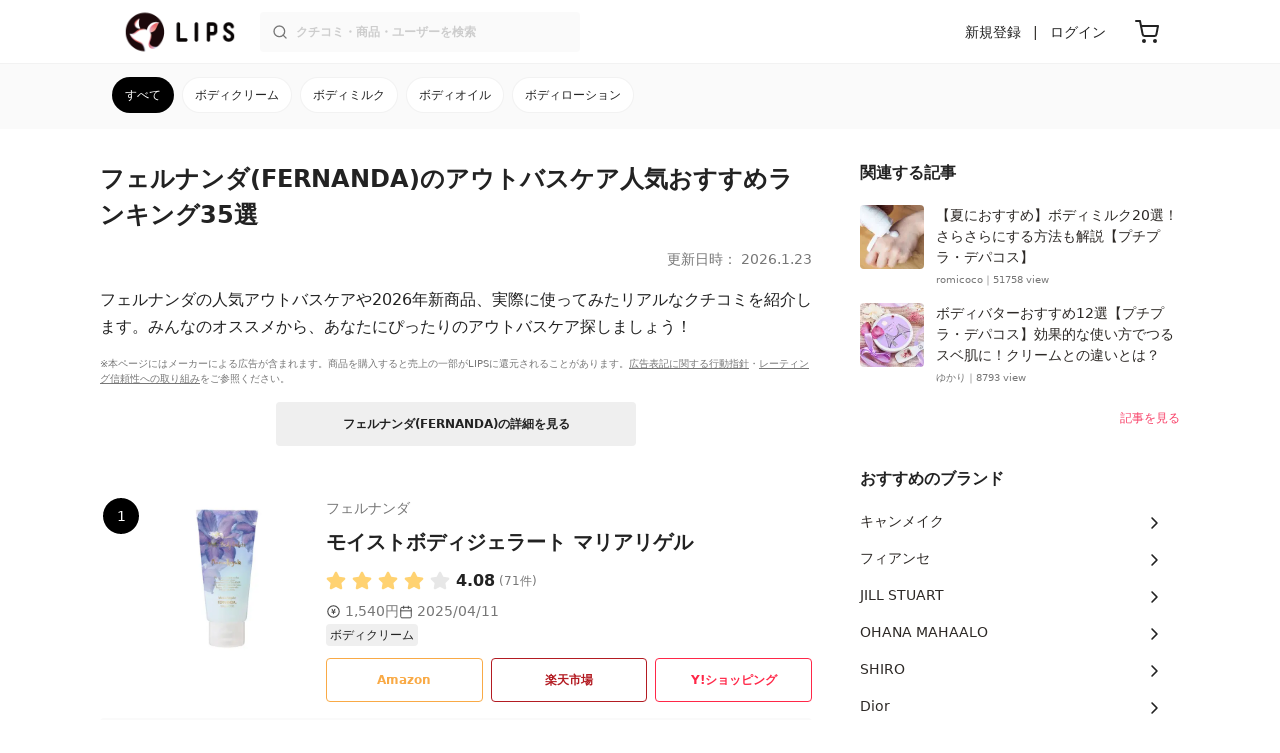

--- FILE ---
content_type: text/html; charset=utf-8
request_url: https://lipscosme.com/brands/372/categories/171
body_size: 53679
content:
<!DOCTYPE html><html><head prefix="og: http://ogp.me/ns# fb: http://ogp.me/ns/fb# article: http://ogp.me/ns/article#"><meta content="790c7f2687079365e66ebf5bc52b3fa9" name="p:domain_verify" /><meta content="app-id=1182886549" name="apple-itunes-app" /><script defer src='https://static.cloudflareinsights.com/beacon.min.js' data-cf-beacon='{"token": "2107537f1ed74003b3224d5e22f9d210"}'></script>
<link href="https://cdn.lipscosme.com" rel="preconnect" /><link href="https://cloudflare.lipscosme.com" rel="preconnect" /><link href="https://www.googletagmanager.com" rel="preconnect" /><meta charset="UTF-8">
<title>フェルナンダ(FERNANDA)のアウトバスケア人気おすすめランキング35選 | 人気商品から新作アイテムまで全種類の口コミ・レビューをチェック！ | LIPS</title>
<meta name="description" content="フェルナンダ(FERNANDA)のアウトバスケアを人気の定番商品から新作まで全種類を紹介します。クチコミ数は国内最大級のコスメ・メイク・化粧品のクチコミアプリLIPSに投稿されたクチコミから、リアルな評判や使用感を見て比較しよう。">
<link rel="canonical" href="https://lipscosme.com/brands/372/categories/171">
<meta property="og:title" content="フェルナンダ(FERNANDA)のアウトバスケア人気おすすめランキング35選 | 人気商品から新作アイテムまで全種類の口コミ・レビューをチェック！">
<meta property="og:description" content="フェルナンダ(FERNANDA)のアウトバスケアを人気の定番商品から新作まで全種類を紹介します。クチコミ数は国内最大級のコスメ・メイク・化粧品のクチコミアプリLIPSに投稿されたクチコミから、リアルな評判や使用感を見て比較しよう。">
<meta property="og:type" content="article">
<meta property="og:url" content="https://lipscosme.com/brands/372/categories/171">
<meta property="og:image" content="https://cloudflare.lipscosme.com/product/3e7d0cd624ef204a64eeaff6-1563340249.png?auto=avif%2Cwebp&amp;fio=1&amp;orient=1&amp;width=1424">
<meta property="og:site_name" content="LIPS">
<meta name="twitter:card" content="summary_large_image">
<meta name="twitter:site" content="@lipsjp">
<meta property="fb:app_id" content="1231265256934025">
<meta name="locale" content="ja_JP">
<meta name="viewport" content="width=device-width,initial-scale=1.0,minimum-scale=1.0,maximum-scale=1.0,user-scalable=0">
<meta name="format-detection" content="telephone=no">
<meta name="thumbnail" content="https://cloudflare.lipscosme.com/product/3e7d0cd624ef204a64eeaff6-1563340249.png?auto=avif%2Cwebp&amp;fio=1&amp;orient=1&amp;width=1424"><meta name="csrf-param" content="authenticity_token" />
<meta name="csrf-token" content="Ximqss7szXpk5VXfLJDAvefsbiW0K7QkFmVcBUBiwoyvI2goYZA_3nFPhZhy5gRYcNNMwy5FKvSgs9AmrPKWcQ" /><meta content="IE=edge" http-equiv="X-UA-Compatible" /><link rel="apple-touch-icon" sizes="180x180" href="https://cdn.lipscosme.com/assets/favicon/apple-touch-icon-3de9c502eee27a5326b62125f9e8ed8d19460139004d42dc58602d6a6dc54bf4.png">
<link rel="icon" href="https://cdn.lipscosme.com/assets/favicon/favicon-05d5f7b78d69bdb2c7e1a2cad4080f10fff67470a5a595327b4875af980b62f1.ico">
<meta name="theme-color" content="#ffffff"><script>window.ENV = "production"
window.isLoggedIn = false
window.lipsSearchProductEndPoint = window.location.protocol + "//" + window.location.hostname + (window.location.port.length > 0 ? ":" + window.location.port : "") + "/products/index_js"</script><link rel="stylesheet" href="https://cdn.lipscosme.com/assets/application_base-72cd262fb175de732ec2e5a3a2831d6cb3fd30bd24555529b9c82ebdce9472d7.css" data-turbolinks-track="true" /><link rel="stylesheet" href="https://cdn.lipscosme.com/assets/application_others-d31a18144da8bdb3fe3191ff87de954573e8e85eb9f9e528be9184a4168a95de.css" data-turbolinks-track="true" /><script src="https://cdn.lipscosme.com/assets/application-710e87c2c1ad4830628a9e4c1c2f823e704bd05e7c785404b56d53923ecc7c79.js" data-turbolinks-track="true" defer="defer"></script><script>window.dataLayer = window.dataLayer || [];
dataLayer.push({
    'uid': "",
    'controller': "brands",
    'route': "brands#categories",
    'author_id': "",
    'requested_by_lipsapp_webview': "false",
  });
dataLayer.push({});

dataLayer.push({ ecommerce: null });
var ecommerce_data_layers = [];
for (var i = 0; i < ecommerce_data_layers.length; ++i) {
  dataLayer.push(ecommerce_data_layers[i]);
  if (window.AndroidEcommerceDataPostMessageHandler) {
    // for Android
    window.AndroidEcommerceDataPostMessageHandler.postMessage(JSON.stringify(ecommerce_data_layers[i]));
  } else if (window.webkit && window.webkit.messageHandlers && window.webkit.messageHandlers.iosEcommerceDataPostMessageHandler) {
    // for iOS
    window.webkit.messageHandlers.iosEcommerceDataPostMessageHandler.postMessage(ecommerce_data_layers[i]);
  }
}</script>  <!-- Optimize Next -->
  <script>(function(p,r,o,j,e,c,t,g){
  p['_'+t]={};g=r.createElement('script');g.src='https://www.googletagmanager.com/gtm.js?id=GTM-'+t;r[o].prepend(g);
  g=r.createElement('style');g.innerText='.'+e+t+'{visibility:hidden!important}';r[o].prepend(g);
  r[o][j].add(e+t);setTimeout(function(){if(r[o][j].contains(e+t)){r[o][j].remove(e+t);p['_'+t]=0}},c)
  })(window,document,'documentElement','classList','loading',2000,'W42ZZ8H9')</script>
  <!-- End Optimize Next -->
<!-- Google Tag Manager -->
<script>(function(w,d,s,l,i){w[l]=w[l]||[];w[l].push({'gtm.start':
new Date().getTime(),event:'gtm.js'});var f=d.getElementsByTagName(s)[0],
j=d.createElement(s),dl=l!='dataLayer'?'&l='+l:'';j.async=true;j.src=
'https://www.googletagmanager.com/gtm.js?id='+i+dl;f.parentNode.insertBefore(j,f);
})(window,document,'script','dataLayer','GTM-WG2P8D3');</script>
<!-- End Google Tag Manager -->
  <script type="module">
    import {getCLS, getFID, getLCP, getTTFB, getFCP} from 'https://unpkg.com/web-vitals@0.2.4/dist/web-vitals.es5.min.js?module';
    (function(i,s,o,g,r,a,m){i['GoogleAnalyticsObject']=r;i[r]=i[r]||function(){
    (i[r].q=i[r].q||[]).push(arguments)},i[r].l=1*new Date();a=s.createElement(o),
    m=s.getElementsByTagName(o)[0];a.async=1;a.src=g;m.parentNode.insertBefore(a,m)
    })(window,document,'script','https://www.google-analytics.com/analytics.js','ga');
    ga('create', 'UA-88052714-1', 'auto', {'useAmpClientId': true});
    ga(function (tracker) {
        const clientId = tracker.get('clientId');
        $('.ga-client-id').val(clientId);
    });
    function sendToGoogleAnalytics({name, delta, id}) {
      if (name === 'LCP') { ga('set', 'dimension10', String(Math.floor(delta/100)*100) + '~' + String(Math.floor(delta/100)*100+100)); }
      ga('send', 'event', {
        eventCategory: 'Web Vitals',
        eventAction: name,
        // For CLS the value is first multiplied by 1000 for greater precision
        eventValue: Math.round(name === 'CLS' ? delta * 1000 : delta),
        // page load 単位で発行される id でまとめて指標を計測
        eventLabel: id,
        // 直帰率への影響を回避
        nonInteraction: true,
      });
    }
    getCLS(sendToGoogleAnalytics);
    getFID(sendToGoogleAnalytics);
    getLCP(sendToGoogleAnalytics);
    getTTFB(sendToGoogleAnalytics);
    getFCP(sendToGoogleAnalytics);
  </script>
<!-- Meta Pixel Code -->
<script>
  !function(f,b,e,v,n,t,s)
  {if(f.fbq)return;n=f.fbq=function(){n.callMethod?
  n.callMethod.apply(n,arguments):n.queue.push(arguments)};
  if(!f._fbq)f._fbq=n;n.push=n;n.loaded=!0;n.version='2.0';
  n.queue=[];t=b.createElement(e);t.async=!0;
  t.src=v;s=b.getElementsByTagName(e)[0];
  s.parentNode.insertBefore(t,s)}(window, document,'script',
  'https://connect.facebook.net/en_US/fbevents.js');
  fbq('init', '2109479859070147');
  fbq('track', 'PageView');
</script>
<noscript>
  <img height="1" width="1" style="display:none"
  src="https://www.facebook.com/tr?id=2109479859070147&ev=PageView&noscript=1"
  />
</noscript>
<!-- End Meta Pixel Code -->
</head><body data-device-uid="C9-R2EtR2h7UqaDXyFXtFg" data-env="production" data-js-include="lips-web product-commerce-dynamic-sku-select-modal lips-modal" data-vimp="1"><!-- Google Tag Manager (noscript) -->
<noscript><iframe src="https://www.googletagmanager.com/ns.html?id=GTM-WG2P8D3"
height="0" width="0" style="display:none;visibility:hidden"></iframe></noscript>
<!-- End Google Tag Manager (noscript) -->
<header class="header" id="header"><div class="open-app-banner visible-for-mobile" id="fixed-banner"><img class="open-app-banner__app-icon" alt="LIPS App icon" src="https://cdn.lipscosme.com/assets/appicon_2022-2004254a6b8d10d9b4735967cea9de07bd5290cdeede74e63bed9ca6a1dcc030.png" /><p class="open-app-banner__app-txt"><span class="open-app-banner__app-txt-title">LIPS 1000万人が選ぶNo.1コスメアプリ</span><span class="open-app-banner__app-txt-subtitle">GooglePlayストア(無料)</span></p><a class="open-app-banner__download-btn" href="https://lipsapp.onelink.me/dKgM?pid=LIPSWEB&amp;c=header&amp;deep_link_value=https%3A%2F%2Flipscosme.com%2Fbrands%2F372%2Fcategories%2F171&amp;af_dp=lipsapplink%3A%2F%2Flipscosme.com%2F&amp;af_android_url=https%3A%2F%2Fapp.appsflyer.com%2Fcom.lipscosme.lips%3Fpid%3DLIPSWEB%26af_adset%3Dbrands_categories%26af_ad%3D171%26c%3Dheader&amp;af_ios_url=https%3A%2F%2Fapp.appsflyer.com%2Fid1182886549%3Fpid%3DLIPSWEB%26af_adset%3Dbrands_categories%26af_ad%3D171%26c%3Dheader&amp;af_web_dp=https%3A%2F%2Flipscosme.com%2Fbrands%2F372%2Fcategories%2F171&amp;af_og_title=%E4%BB%8A%E8%A6%8B%E3%81%A6%E3%81%84%E3%81%9F%E3%83%9A%E3%83%BC%E3%82%B8%E3%82%92LIPS%E3%82%A2%E3%83%97%E3%83%AA%E3%81%A7%E8%A6%8B%E3%82%8B%E3%81%93%E3%81%A8%E3%81%8C%E3%81%A7%E3%81%8D%E3%81%BE%E3%81%99%E2%99%AB&amp;af_og_description=%E3%82%A2%E3%83%97%E3%83%AA%E3%81%AA%E3%82%89%E3%81%84%E3%81%84%E3%81%AD%E3%82%84%E4%BF%9D%E5%AD%98%E3%80%81%E3%82%B3%E3%83%A1%E3%83%B3%E3%83%88%E6%A9%9F%E8%83%BD%E3%81%8C%E3%83%AD%E3%82%B0%E3%82%A4%E3%83%B3%E7%84%A1%E3%81%97%E3%81%A7%E4%BD%BF%E3%81%88%E3%81%BE%E3%81%99&amp;af_og_image=https%3A%2F%2Fcdn.lipscosme.com%2Fassets%2Fdynamic_link%2Fsocial_image_2022-5e70145987b91904b2cc19680486c1f47e61f5cfa59f3133e744b43d66fbf6aa.png">アプリで開く</a></div><div class="header__container visible-for-mobile"><div class="header__left-icons-container"><a class="LipsModal__openModal header__hamburger-link gt-header__hamburger-link" data-open-modal-class="sidebar" href="javascript:void(0)"><img alt="Hamburger menu" width="20" height="20" src="https://cdn.lipscosme.com/assets/feather/menu-bbca2505f3d5fba7ca49f3fb6e69b2641341c7142ffce151963fee05b02d63ce.svg" /></a></div><div class="header-logo"><a class="header-logo__link" href="/"><div class="header-logo__inner"><img class="header-logo__icon" alt="LIPS[リップス] - コスメのクチコミ検索アプリ" width="360" height="144" loading="lazy" src="https://cdn.lipscosme.com/assets/lips_logo_full_2022-bc7b4bc9dd66035bc5696b0d16bc3d38a7be357186656c039e68cc4cf21ae675.png" /></div></a></div><div class="header__right-icons-container"><img class="header__search-link-image open-search-modal" alt="検索する" width="20" height="20" src="https://cdn.lipscosme.com/assets/feather/search-6615d21f11b72751c746a03e85818e99192d1d4c4fe6debd84f5a377cc3f7c1a.svg" /><a class="header-cart-button visible-for-mobile" href="https://lipscosme.com/commerce/carts"><img alt="カートを見る" width="24" height="24" src="https://cdn.lipscosme.com/assets/feather/cart-1ec49c8d53c1bc0054d2babc4e267c02d55ead0a2fb409c9b57fc2502cc2c187.svg" /></a></div></div><div class="header__container visible-for-pc"><div class="header-logo"><a class="header-logo__link" href="/"><div class="header-logo__inner"><img class="header-logo__icon" alt="LIPS[リップス] - コスメのクチコミ検索アプリ" width="360" height="144" loading="lazy" src="https://cdn.lipscosme.com/assets/lips_logo_full_2022-bc7b4bc9dd66035bc5696b0d16bc3d38a7be357186656c039e68cc4cf21ae675.png" /></div></a></div><div class="header__global-search"><form class="header__global-search-form" onsubmit="onSearchFire();" action="https://lipscosme.com/posts/search" accept-charset="UTF-8" method="get"><input type="text" name="text" id="header-search-box-pc" placeholder="クチコミ・商品・ユーザーを検索" autocomplete="off" required="required" class="header__global-search-input" /></form><div class="header__global-search-menu" id="header-search-box-pc-result"><div class="header__global-search-menu-suggestion-bottom"><ul class="header__global-search-menu-suggestion-bottom" id="header__global-search-menu-suggestion"></ul></div><div class="header__global-search-menu-trend-word"><div class="header__global-search-menu-trend-word-heading">トレンドワード</div><a class="header__global-search-menu-trend-word-link" href="https://lipscosme.com/posts/search?text=持ち歩きコスメ"><div class="header__global-search-menu-trend-word-item"><div class="header__global-search-menu-trend-word-item-content"><div class="header__global-search-menu-trend-word-item-content-center"><div class="header__global-search-menu-trend-word-item-content-center-top">持ち歩きコスメ</div><div class="header__global-search-menu-trend-word-item-content-center-bottom">2,043件投稿</div></div></div><div class="header__global-search-menu-trend-word-item-post-images"><img class="header__global-search-menu-trend-word-item-post-images-image" src="https://cloudflare.lipscosme.com/image/2025-09-02-8a57f3f9a1c6ea967c0bdb57.png?auto=avif%2Cwebp&amp;fio=1&amp;orient=1&amp;width=430" /><img class="header__global-search-menu-trend-word-item-post-images-image" src="https://cloudflare.lipscosme.com/image/2025-09-03-698fc945cf22f6e7a2fb8e58.png?auto=avif%2Cwebp&amp;fio=1&amp;orient=1&amp;width=430" /><img class="header__global-search-menu-trend-word-item-post-images-image" src="https://cloudflare.lipscosme.com/image/2025-11-30-b707de00b6658c7142787328.png?auto=avif%2Cwebp&amp;fio=1&amp;orient=1&amp;width=430" /><img class="header__global-search-menu-trend-word-item-post-images-image" src="https://cloudflare.lipscosme.com/image/2026-01-18-63295352c4ffacebe605aa98.png?auto=avif%2Cwebp&amp;fio=1&amp;orient=1&amp;width=430" /></div></div></a><a class="header__global-search-menu-trend-word-link" href="https://lipscosme.com/posts/search?text=美容雑誌"><div class="header__global-search-menu-trend-word-item"><div class="header__global-search-menu-trend-word-item-content"><div class="header__global-search-menu-trend-word-item-content-center"><div class="header__global-search-menu-trend-word-item-content-center-top">美容雑誌</div><div class="header__global-search-menu-trend-word-item-content-center-bottom">1,129件投稿</div></div></div><div class="header__global-search-menu-trend-word-item-post-images"><img class="header__global-search-menu-trend-word-item-post-images-image" src="https://cloudflare.lipscosme.com/image/2025-10-23-e397f288c7213d9f8b7adf41.png?auto=avif%2Cwebp&amp;fio=1&amp;orient=1&amp;width=430" /><img class="header__global-search-menu-trend-word-item-post-images-image" src="https://cloudflare.lipscosme.com/image/2025-11-21-c681612ea35ab5bcb2d0a874.png?auto=avif%2Cwebp&amp;fio=1&amp;orient=1&amp;width=430" /><img class="header__global-search-menu-trend-word-item-post-images-image" src="https://cloudflare.lipscosme.com/image/2025-11-22-ffd68ccea800af381f1ddc88.png?auto=avif%2Cwebp&amp;fio=1&amp;orient=1&amp;width=430" /><img class="header__global-search-menu-trend-word-item-post-images-image" src="https://cloudflare.lipscosme.com/image/2025-12-07-8b69abd624d404c147dfdfe8.png?auto=avif%2Cwebp&amp;fio=1&amp;orient=1&amp;width=430" /></div></div></a><a class="header__global-search-menu-trend-word-link" href="https://lipscosme.com/posts/search?text=MilleFée"><div class="header__global-search-menu-trend-word-item"><div class="header__global-search-menu-trend-word-item-content"><div class="header__global-search-menu-trend-word-item-content-center"><div class="header__global-search-menu-trend-word-item-content-center-top">MilleFée</div><div class="header__global-search-menu-trend-word-item-content-center-bottom">1,451件投稿</div></div></div><div class="header__global-search-menu-trend-word-item-post-images"><img class="header__global-search-menu-trend-word-item-post-images-image" src="https://cloudflare.lipscosme.com/image/2025-10-28-d9d487e31197b44edfb84488.png?auto=avif%2Cwebp&amp;fio=1&amp;orient=1&amp;width=430" /><img class="header__global-search-menu-trend-word-item-post-images-image" src="https://cloudflare.lipscosme.com/image/2025-12-13-8f5c9e26c5152717058a9274.png?auto=avif%2Cwebp&amp;fio=1&amp;orient=1&amp;width=430" /><img class="header__global-search-menu-trend-word-item-post-images-image" src="https://cloudflare.lipscosme.com/image/2025-12-28-114cc16a2af93890c0fb35bd.png?auto=avif%2Cwebp&amp;fio=1&amp;orient=1&amp;width=430" /><img class="header__global-search-menu-trend-word-item-post-images-image" src="https://cloudflare.lipscosme.com/image/2026-01-06-d885ba5ddf467d043c27f861.png?auto=avif%2Cwebp&amp;fio=1&amp;orient=1&amp;width=430" /></div></div></a></div></div></div><div class="header__sign visible-for-pc"><ul class="header__sign-list"><li class="header__sign-item"><a class="header__signup" href="https://lipscosme.com/users/sign_up">新規登録</a></li><li class="header__sign-item"><a class="header__signin" href="https://lipscosme.com/users/sign_in">ログイン</a></li></ul></div><a class="header-cart-button visible-for-pc" href="https://lipscosme.com/commerce/carts"><img alt="カートを見る" width="24" height="24" src="https://cdn.lipscosme.com/assets/feather/cart-1ec49c8d53c1bc0054d2babc4e267c02d55ead0a2fb409c9b57fc2502cc2c187.svg" /></a></div></header><script>const CONSIDER_PATH_PATTERN =  /\/(products|posts|users|articles)\/search/;

function onSearchFire() {
  const pathname = location.pathname;
  const match = pathname.match(CONSIDER_PATH_PATTERN);
  if (match && match.length === 2) {
    const category = match[1];
    const text = document.getElementById('header-search-box-pc').value;
    window.loggerService.fireEvent({
      url: '/api/logs/beacon_event',
      params: {
        name: 'search_log_event_web',
        params: {
          id: 0,
          text: text,
          experiment_key: category
        }
      }
    });
  }
  return true;
}</script><nav class="sidebar LipsModal LipsModal__from-left" id="sidebar"><div class="sidebar__body"><div class="sidebar__app-banner"><img class="sidebar__app-icon" alt="LIPS App icon" src="https://cdn.lipscosme.com/assets/appicon_2022-2004254a6b8d10d9b4735967cea9de07bd5290cdeede74e63bed9ca6a1dcc030.png" /><p class="sidebar__app-txt"><span class="sidebar__app-txt-title">LIPS</span><span class="sidebar__app-txt-subtitle">GooglePlayストア(無料)</span></p><a class="sidebar__download-btn" href="https://lipsapp.onelink.me/dKgM?pid=LIPSWEB&amp;c=hamburger&amp;deep_link_value=https%3A%2F%2Flipscosme.com%2Fbrands%2F372%2Fcategories%2F171&amp;af_dp=lipsapplink%3A%2F%2Flipscosme.com%2F&amp;af_android_url=https%3A%2F%2Fapp.appsflyer.com%2Fcom.lipscosme.lips%3Fpid%3DLIPSWEB%26af_adset%3Dbrands_categories%26af_ad%3D171%26c%3Dhamburger&amp;af_ios_url=https%3A%2F%2Fapp.appsflyer.com%2Fid1182886549%3Fpid%3DLIPSWEB%26af_adset%3Dbrands_categories%26af_ad%3D171%26c%3Dhamburger&amp;af_web_dp=https%3A%2F%2Flipscosme.com%2Fbrands%2F372%2Fcategories%2F171&amp;af_og_title=%E4%BB%8A%E8%A6%8B%E3%81%A6%E3%81%84%E3%81%9F%E3%83%9A%E3%83%BC%E3%82%B8%E3%82%92LIPS%E3%82%A2%E3%83%97%E3%83%AA%E3%81%A7%E8%A6%8B%E3%82%8B%E3%81%93%E3%81%A8%E3%81%8C%E3%81%A7%E3%81%8D%E3%81%BE%E3%81%99%E2%99%AB&amp;af_og_description=%E3%82%A2%E3%83%97%E3%83%AA%E3%81%AA%E3%82%89%E3%81%84%E3%81%84%E3%81%AD%E3%82%84%E4%BF%9D%E5%AD%98%E3%80%81%E3%82%B3%E3%83%A1%E3%83%B3%E3%83%88%E6%A9%9F%E8%83%BD%E3%81%8C%E3%83%AD%E3%82%B0%E3%82%A4%E3%83%B3%E7%84%A1%E3%81%97%E3%81%A7%E4%BD%BF%E3%81%88%E3%81%BE%E3%81%99&amp;af_og_image=https%3A%2F%2Fcdn.lipscosme.com%2Fassets%2Fdynamic_link%2Fsocial_image_2022-5e70145987b91904b2cc19680486c1f47e61f5cfa59f3133e744b43d66fbf6aa.png">アプリで開く</a></div><div class="sidebar__menu-container"><div class="sidebar__login"><div class="sidebar__login-title">ログインして便利に使おう！</div><a class="sidebar__login-button" href="https://lipscosme.com/users/sign_in">ログイン</a><a class="sidebar__login-link" href="https://lipscosme.com/users/sign_up">無料会員登録はこちら</a></div><div class="sidebar__section-title">コンテンツを探す</div><ul class="sidebar__main-list"><li class="sidebar__main-item"><a class="sidebar__main-link" href="https://lips-shopping.com">LIPS SHOPPING</a></li><li class="sidebar__main-item"><a class="sidebar__main-link" href="https://lipscosme.com/categories">カテゴリから探す</a></li><li class="sidebar__main-item"><a class="sidebar__main-link" href="https://lipscosme.com/brands">ブランドから探す</a></li><li class="sidebar__main-item"><a class="sidebar__main-link" href="https://lipscosme.com/rankings">ランキングから探す</a></li><li class="sidebar__main-item"><a class="sidebar__main-link" href="https://lipscosme.com/products">商品から探す</a></li><li class="sidebar__main-item"><a class="sidebar__main-link" href="https://lipscosme.com/posts">人気のクチコミを見る</a></li><li class="sidebar__main-item"><a class="sidebar__main-link" href="https://lipscosme.com/posts?sort=latest">新着のクチコミを見る</a></li><li class="sidebar__main-item"><a class="sidebar__main-link" href="https://lipscosme.com/tags">タグから探す</a></li><li class="sidebar__main-item"><a class="sidebar__main-link" href="https://lipscosme.com/themes">テーマから探す</a></li><li class="sidebar__main-item"><a class="sidebar__main-link" href="https://lipscosme.com/articles">記事から探す</a></li><li class="sidebar__main-item"><a class="sidebar__main-link" href="https://lipscosme.com/shops">取扱店舗を探す</a></li><li class="sidebar__main-item"><a class="sidebar__main-link" href="https://lipscosme.com/nail_designs">ネイルデザイン</a></li><li class="sidebar__main-item"><a class="sidebar__main-link" href="https://lipscosme.com/bestcosme">ベストコスメ</a></li><li class="sidebar__main-item"><a class="sidebar__main-link" href="https://lipscosme.com/monthly_trends">月間トレンド賞</a></li></ul><div class="sidebar__section-title">その他</div><ul class="sidebar__main-list"><li class="sidebar__main-item"><a class="sidebar__main-link" href="https://lipscosme.com/our_company">運営会社</a></li><li class="sidebar__main-item"><a class="sidebar__main-link" href="https://lipscosme.com/inquiries/new">お問い合わせ</a></li></ul></div></div></nav><div class="brands-other-categories"><div class="brands-other-categories__top-inner"><ul class="brands-other-categories__top-list"><li class="brands-other-categories__top-item"><a class="brands-other-categories__top-link gt-brands-other-categories__top-link" href="/brands/372/categories/161">ボディケア</a></li><li class="brands-other-categories__top-item active"><a class="brands-other-categories__top-link gt-brands-other-categories__top-link" href="/brands/372/categories/171">アウトバスケア</a></li><li class="brands-other-categories__top-item"><a class="brands-other-categories__top-link gt-brands-other-categories__top-link" href="/brands/372/categories/357">インバスケア</a></li><li class="brands-other-categories__top-item"><a class="brands-other-categories__top-link gt-brands-other-categories__top-link" href="/brands/372/categories/375">ボディシート</a></li><li class="brands-other-categories__top-item"><a class="brands-other-categories__top-link gt-brands-other-categories__top-link" href="/brands/372/categories/205">パーツボディケア</a></li></ul></div><div class="brands-other-categories__bottom-inner"><ul class="brands-other-categories__bottom-list"><li class="brands-other-categories__bottom-item active"><a class="brands-other-categories__bottom-link gt-brands-other-categories__bottom-link" href="/brands/372/categories/171">すべて</a></li><li class="brands-other-categories__bottom-item"><a class="brands-other-categories__bottom-link gt-brands-other-categories__bottom-link" href="/brands/372/categories/172">ボディクリーム</a></li><li class="brands-other-categories__bottom-item"><a class="brands-other-categories__bottom-link gt-brands-other-categories__bottom-link" href="/brands/372/categories/355">ボディミルク</a></li><li class="brands-other-categories__bottom-item"><a class="brands-other-categories__bottom-link gt-brands-other-categories__bottom-link" href="/brands/372/categories/351">ボディオイル</a></li><li class="brands-other-categories__bottom-item"><a class="brands-other-categories__bottom-link gt-brands-other-categories__bottom-link" href="/brands/372/categories/224">ボディローション</a></li></ul></div></div><div class="main-row brand-categories"><div class="flex-row"><div id="main-col"><div class="brand-categories__title-area"><h1 class="brand-categories__title">フェルナンダ(FERNANDA)のアウトバスケア人気おすすめランキング35選</h1><time class="brand-categories__update-time update-time" datetime="2026-01-23 22:41:03 +0900">更新日時： 2026.1.23</time><p class="brand-categories__abstract">フェルナンダの人気アウトバスケアや2026年新商品、実際に使ってみたリアルなクチコミを紹介します。みんなのオススメから、あなたにぴったりのアウトバスケア探しましょう！</p><div class="brand-categories__disclaimer"><p class="StealthMarketingDisclaimer" data-nosnippet="">※本ページにはメーカーによる広告が含まれます。商品を購入すると売上の一部がLIPSに還元されることがあります。<a class="StealthMarketingDisclaimer__link" href="/promotion_policy">広告表記に関する行動指針</a>・<a class="StealthMarketingDisclaimer__link" href="/product_ratings">レーティング信頼性への取り組み</a>をご参照ください。</p></div><a class="brand-categories__brand-detail-button" href="/brands/372">フェルナンダ(FERNANDA)の詳細を見る</a></div><div class="brand-categories__products gt-brand-categories__products" id="popular_products"><div class="ProductListArticle"><div class="ProductListArticle__contents"><ol class="ProductListArticle__list gt-product-list-article__product-list"><li class="ProductListArticle__item" id="25869"><div class="ProductListArticle__product"><div class="ProductListArticle__productContainer"><div class="ProductListArticle__rank"><span aria-label="第1位" class="ProductListArticle__rank-num">1</span></div><div class="ProductListArticle__productImage"><a class="ProductListArticle__product-link gt-ProductListArticle__product-link" href="/products/25869"><img alt="フェルナンダ モイストボディジェラート マリアリゲル" class="ProductListArticle__productImage-thumb" loading="lazy" src="https://cloudflare.lipscosme.com/product/3e7d0cd624ef204a64eeaff6-1563340249.png?auto=avif%2Cwebp&amp;fio=1&amp;orient=1&amp;width=430" /></a></div><a class="ProductListArticle__productTitle ProductListArticle__product-link gt-ProductListArticle__product-link" href="/products/25869"><h2><span class="ProductListArticle__productTitle-brandName">フェルナンダ</span><div class="ProductListArticle__productTitle-productName">モイストボディジェラート マリアリゲル</div></h2><div class="ProductListArticle__productTitle-ratingStar" data-nosnippet=""><div class="ratingStar"><img alt="評価 ： VeryGood" class="ratingStar__star" src="https://cdn.lipscosme.com/assets/star/rating_4_0-29bcf22b86b4331afa932533cd9e9e835a03c0560bb88b2abe32e5c8dc7253ba.png" /><span class="ratingStar__num">4.08</span><span class="ratingStar__ratesCount">(71件)</span></div></div></a><a class="ProductListArticle__productInfo ProductListArticle__product-link gt-ProductListArticle__product-link" data-nosnippet="" href="/products/25869"><dl class="ProductListArticle__productInfo-defList"><dt class="ProductListArticle__productInfo-defTerm"><img class="ProductListArticle__productInfo-defTerm-icon" alt="参考価格" loading="lazy" src="https://cdn.lipscosme.com/assets/ic_yen-352c3429f25471daecca34818cc2c3263df6e806467065df8cd83d2f9d378a20.svg" width="15" height="15" /></dt><dd class="ProductListArticle__productInfo-defDesc">1,540円</dd></dl><dl class="ProductListArticle__productInfo-defList"><dt class="ProductListArticle__productInfo-defTerm"><img class="ProductListArticle__productInfo-defTerm-icon" alt="最新発売日" loading="lazy" src="https://cdn.lipscosme.com/assets/feather/calendar-e59c7c86fa493af40a93daeb37c268a3f96302ca933c762f4622c72ae4a2d82c.svg" width="14" height="14" /></dt><dd class="ProductListArticle__productInfo-defDesc">2025/04/11</dd></dl><div class="ProductListArticle__productInfo-category"><span>ボディクリーム</span></div></a><div class="ProductListArticle__purchaseBtn"><div class="PurchaseSiteLinkBtns"><div class="PurchaseSiteLinkBtns__link-wrapper"><a class="PurchaseSiteLinkBtns__link-wrapper__link gt-ProductListArticle__product-btn-purchase amazon" data-product-id="25869" target="_blank" rel="sponsored noopener" href="https://www.amazon.co.jp/gp/search/ref=as_li_qf_sp_sr_tl?ie=UTF8&amp;tag=lips01-22&amp;keywords=%E3%83%95%E3%82%A7%E3%83%AB%E3%83%8A%E3%83%B3%E3%83%80+%E3%83%A2%E3%82%A4%E3%82%B9%E3%83%88%E3%83%9C%E3%83%87%E3%82%A3%E3%82%B8%E3%82%A7%E3%83%A9%E3%83%BC%E3%83%88+%E3%83%9E%E3%83%AA%E3%82%A2%E3%83%AA%E3%82%B2%E3%83%AB&amp;index=aps&amp;camp=247&amp;creative=1211&amp;linkCode=ur2&amp;linkId=8beb3084738d054ab842c85cd6b67414">Amazon</a></div><div class="PurchaseSiteLinkBtns__link-wrapper"><a class="PurchaseSiteLinkBtns__link-wrapper__link gt-ProductListArticle__product-btn-purchase rakuten" data-product-id="25869" target="_blank" rel="sponsored noopener" href="https://hb.afl.rakuten.co.jp/ichiba/1979f725.1e27b280.1979f726.b86f4506/?pc=https%3A%2F%2Fsearch.rakuten.co.jp%2Fsearch%2Fmall%2F%E3%83%95%E3%82%A7%E3%83%AB%E3%83%8A%E3%83%B3%E3%83%80+%E3%83%A2%E3%82%A4%E3%82%B9%E3%83%88%E3%83%9C%E3%83%87%E3%82%A3%E3%82%B8%E3%82%A7%E3%83%A9%E3%83%BC%E3%83%88+%E3%83%9E%E3%83%AA%E3%82%A2%E3%83%AA%E3%82%B2%E3%83%AB%2F&amp;m=https%3A%2F%2Fsearch.rakuten.co.jp%2Fsearch%2Fmall%2F%E3%83%95%E3%82%A7%E3%83%AB%E3%83%8A%E3%83%B3%E3%83%80+%E3%83%A2%E3%82%A4%E3%82%B9%E3%83%88%E3%83%9C%E3%83%87%E3%82%A3%E3%82%B8%E3%82%A7%E3%83%A9%E3%83%BC%E3%83%88+%E3%83%9E%E3%83%AA%E3%82%A2%E3%83%AA%E3%82%B2%E3%83%AB%2F">楽天市場</a></div><div class="PurchaseSiteLinkBtns__link-wrapper"><a class="PurchaseSiteLinkBtns__link-wrapper__link gt-ProductListArticle__product-btn-purchase yahoo" data-product-id="25869" target="_blank" rel="sponsored noopener" href="https://ck.jp.ap.valuecommerce.com/servlet/referral?sid=3475824&amp;pid=886024224&amp;vc_url=https%3A%2F%2Fshopping.yahoo.co.jp%2Fsearch%3Fp%3D%E3%83%95%E3%82%A7%E3%83%AB%E3%83%8A%E3%83%B3%E3%83%80+%E3%83%A2%E3%82%A4%E3%82%B9%E3%83%88%E3%83%9C%E3%83%87%E3%82%A3%E3%82%B8%E3%82%A7%E3%83%A9%E3%83%BC%E3%83%88+%E3%83%9E%E3%83%AA%E3%82%A2%E3%83%AA%E3%82%B2%E3%83%AB">Y!ショッピング</a></div></div></div><div class="ProductListArticle__catchWord"><a class="ProductListArticle__product-link gt-ProductListArticle__product-link" href="/products/25869"><p class="ProductListArticle__catchWord-content">こちらはひんやり効果もありつつ保湿されました！ 凄いいい匂いする〜！！と言われました❤<span class="ProductListArticle__catchWord-user">nozomin_0412さんのクチコミより</span></p></a></div></div></div><ul class="ProductListArticlePost"><li class="ProductListArticlePost__post js_vimp" data-event-name="postlist_post_vimp" data-resource-id="4266457"><a class="ProductListArticlePost__post-link" href="/posts/4266457"><ul class="ProductListArticlePost__images"><li class="ProductListArticlePost__images__items"><img class="ProductListArticlePost__images__thumb" alt="フェルナンダ モイストボディジェラート マリアリゲルのクチコミ「\夏にぴったりのひんやーりボディケア/

数量限定であの大人気のフェルナンダから凍らせて使える.....」（1枚目）" loading="lazy" src="https://cloudflare.lipscosme.com/image/dea8412de8827a8bf2167bb0-1658663934.png?auto=avif%2Cwebp&amp;fio=1&amp;orient=1&amp;width=430" /></li><li class="ProductListArticlePost__images__items"><img class="ProductListArticlePost__images__thumb" alt="フェルナンダ モイストボディジェラート マリアリゲルのクチコミ「\夏にぴったりのひんやーりボディケア/

数量限定であの大人気のフェルナンダから凍らせて使える.....」（2枚目）" loading="lazy" src="https://cloudflare.lipscosme.com/image/95e6b6d05351f02afce700a8-1658663934.png?auto=avif%2Cwebp&amp;fio=1&amp;orient=1&amp;width=430" /></li><li class="ProductListArticlePost__images__items"><img class="ProductListArticlePost__images__thumb" alt="フェルナンダ モイストボディジェラート マリアリゲルのクチコミ「\夏にぴったりのひんやーりボディケア/

数量限定であの大人気のフェルナンダから凍らせて使える.....」（3枚目）" loading="lazy" src="https://cloudflare.lipscosme.com/image/ee2c807e5810371dc5c1cc25-1658663934.png?auto=avif%2Cwebp&amp;fio=1&amp;orient=1&amp;width=430" /></li></ul><div class="ProductListArticlePost__post-body"><p class="ProductListArticlePost__username" data-nosnippet=""><img alt="☆ふくすけ☆" class="ProductListArticlePost__user-thumb" loading="lazy" src="https://cloudflare.lipscosme.com/user/user1656760898-78622.png?auto=avif%2Cwebp&amp;fio=1&amp;orient=1&amp;width=120" /><span class="ProductListArticlePost__user-nickname">☆ふくすけ☆</span></p><ul class="ProductListArticlePost__userinfo" data-nosnippet=""><li class="ProductListArticlePost__userinfo-items">女性</li><li class="ProductListArticlePost__userinfo-items">30代後半</li><li class="ProductListArticlePost__userinfo-items">混合肌</li></ul><p class="ProductListArticlePost__content">数量限定であの大人気のフェルナンダから凍らせて使えるボディジェラート登場♪ ひんやーり心地よく肌にのばせます♡ 凍らせないでそのままでも、みずみずしく夏に使いやすいジェルです♪ 香りも翌日まで長続き♡ 暑い夏にぴったり！ さっぱりうるおいます♡</p></div></a></li><li class="ProductListArticlePost__post js_vimp" data-event-name="postlist_post_vimp" data-resource-id="7626102"><a class="ProductListArticlePost__post-link" href="/posts/7626102"><ul class="ProductListArticlePost__images"><li class="ProductListArticlePost__images__items"><img class="ProductListArticlePost__images__thumb" alt="フェルナンダ モイストボディジェラート マリアリゲルのクチコミ「フェルナンダ フレグランス
モイストボディジェラート
マリアリゲル 


ひんやりスーツ
肌を.....」（1枚目）" loading="lazy" src="https://cloudflare.lipscosme.com/image/2025-06-12-61b40e05c9b108ff2c7fee21.png?auto=avif%2Cwebp&amp;fio=1&amp;orient=1&amp;width=430" /></li><li class="ProductListArticlePost__images__items"><img class="ProductListArticlePost__images__thumb" alt="フェルナンダ モイストボディジェラート マリアリゲルのクチコミ「フェルナンダ フレグランス
モイストボディジェラート
マリアリゲル 


ひんやりスーツ
肌を.....」（2枚目）" loading="lazy" src="https://cloudflare.lipscosme.com/image/2025-06-12-274ceaf6f355269bf36ca83f.png?auto=avif%2Cwebp&amp;fio=1&amp;orient=1&amp;width=430" /></li><li class="ProductListArticlePost__images__items"></li></ul><div class="ProductListArticlePost__post-body"><p class="ProductListArticlePost__username" data-nosnippet=""><img alt="hiro🐽" class="ProductListArticlePost__user-thumb" loading="lazy" src="https://cloudflare.lipscosme.com/user/9080851d0d1f91376228f5fc-1705773136.png?auto=avif%2Cwebp&amp;fio=1&amp;orient=1&amp;width=120" /><span class="ProductListArticlePost__user-nickname">hiro🐽</span></p><ul class="ProductListArticlePost__userinfo" data-nosnippet=""><li class="ProductListArticlePost__userinfo-items">女性</li><li class="ProductListArticlePost__userinfo-items">普通肌</li></ul><p class="ProductListArticlePost__content">フェルナンダフレグランスモイストボディジェラートマリアリゲルひんやりスーツ肌を一気にひきしめ鎮めるしかもいい香りなの。最近暑くてこればかり使ってる冷蔵庫に冷やして使うとさらに気持ちい←ジェルなんだけど、ベタベタしなくてこの時期にオススメ！#魅...</p></div></a></li><li class="ProductListArticlePost__post js_vimp" data-event-name="postlist_post_vimp" data-resource-id="6444161"><a class="ProductListArticlePost__post-link" href="/posts/6444161"><ul class="ProductListArticlePost__images"><li class="ProductListArticlePost__images__items"><img class="ProductListArticlePost__images__thumb" alt="フェルナンダ モイストボディジェラート マリアリゲルのクチコミ「フェルナンダフレグランスモイスト💜マリアリゲル💜
ボディジェラート💜　内容量:120g　税抜き.....」（1枚目）" loading="lazy" src="https://cloudflare.lipscosme.com/image/1dc189a139b7528b43a9ec47-1718640277.png?auto=avif%2Cwebp&amp;fio=1&amp;orient=1&amp;width=430" /></li><li class="ProductListArticlePost__images__items"><img class="ProductListArticlePost__images__thumb" alt="フェルナンダ モイストボディジェラート マリアリゲルのクチコミ「フェルナンダフレグランスモイスト💜マリアリゲル💜
ボディジェラート💜　内容量:120g　税抜き.....」（2枚目）" loading="lazy" src="https://cloudflare.lipscosme.com/image/edd55e318dcb3ac0ddbee631-1718640278.png?auto=avif%2Cwebp&amp;fio=1&amp;orient=1&amp;width=430" /></li><li class="ProductListArticlePost__images__items"><img class="ProductListArticlePost__images__thumb" alt="フェルナンダ モイストボディジェラート マリアリゲルのクチコミ「フェルナンダフレグランスモイスト💜マリアリゲル💜
ボディジェラート💜　内容量:120g　税抜き.....」（3枚目）" loading="lazy" src="https://cloudflare.lipscosme.com/image/21ef493cee28dba378a451ac-1718640278.png?auto=avif%2Cwebp&amp;fio=1&amp;orient=1&amp;width=430" /></li></ul><div class="ProductListArticlePost__post-body"><p class="ProductListArticlePost__username" data-nosnippet=""><img alt="前ちゃん💙" class="ProductListArticlePost__user-thumb" loading="lazy" src="https://cloudflare.lipscosme.com/user/user1560584997-98256.png?auto=avif%2Cwebp&amp;fio=1&amp;orient=1&amp;width=120" /><span class="ProductListArticlePost__user-nickname">前ちゃん💙</span></p><ul class="ProductListArticlePost__userinfo" data-nosnippet=""><li class="ProductListArticlePost__userinfo-items">女性</li><li class="ProductListArticlePost__userinfo-items">20代後半</li><li class="ProductListArticlePost__userinfo-items">敏感肌</li></ul><p class="ProductListArticlePost__content">保湿成分リピジュアや美肌へ導く植物エキスを配合し、お肌を潤す事でハリを与え整えるボディジェルだそうです💜 火照った肌や汗をかいた後の肌を冷感成分がひんやり引き締め、肌の潤いもしっとり保ちながら、香りが残るすべすべなお肌へ導くそうです💜 凍らせて使えばさらにひんやり、気持ちのいい新触感がお楽しみ頂けるそうです💜</p></div></a></li></ul></li><li class="ProductListArticle__item" id="456529"><div class="ProductListArticle__product"><div class="ProductListArticle__productContainer"><div class="ProductListArticle__rank"><span aria-label="第2位" class="ProductListArticle__rank-num">2</span></div><div class="ProductListArticle__productImage"><a class="ProductListArticle__product-link gt-ProductListArticle__product-link" href="/products/456529"><img alt="フェルナンダ モイストボディジェラート モモ" class="ProductListArticle__productImage-thumb" loading="lazy" src="https://cloudflare.lipscosme.com/image/ec8875e7ac37507b40605e52-1622697246.png?auto=avif%2Cwebp&amp;fio=1&amp;orient=1&amp;width=430" /></a></div><a class="ProductListArticle__productTitle ProductListArticle__product-link gt-ProductListArticle__product-link" href="/products/456529"><h2><span class="ProductListArticle__productTitle-brandName">フェルナンダ</span><div class="ProductListArticle__productTitle-productName">モイストボディジェラート モモ</div></h2><div class="ProductListArticle__productTitle-ratingStar" data-nosnippet=""><div class="ratingStar"><img alt="評価 ： VeryGood" class="ratingStar__star" src="https://cdn.lipscosme.com/assets/star/rating_4_0-29bcf22b86b4331afa932533cd9e9e835a03c0560bb88b2abe32e5c8dc7253ba.png" /><span class="ratingStar__num">4.16</span><span class="ratingStar__ratesCount">(45件)</span></div></div></a><a class="ProductListArticle__productInfo ProductListArticle__product-link gt-ProductListArticle__product-link" data-nosnippet="" href="/products/456529"><dl class="ProductListArticle__productInfo-defList"><dt class="ProductListArticle__productInfo-defTerm"><img class="ProductListArticle__productInfo-defTerm-icon" alt="参考価格" loading="lazy" src="https://cdn.lipscosme.com/assets/ic_yen-352c3429f25471daecca34818cc2c3263df6e806467065df8cd83d2f9d378a20.svg" width="15" height="15" /></dt><dd class="ProductListArticle__productInfo-defDesc">1,540円</dd></dl><dl class="ProductListArticle__productInfo-defList"><dt class="ProductListArticle__productInfo-defTerm"><img class="ProductListArticle__productInfo-defTerm-icon" alt="最新発売日" loading="lazy" src="https://cdn.lipscosme.com/assets/feather/calendar-e59c7c86fa493af40a93daeb37c268a3f96302ca933c762f4622c72ae4a2d82c.svg" width="14" height="14" /></dt><dd class="ProductListArticle__productInfo-defDesc">2025/04/11</dd></dl><div class="ProductListArticle__productInfo-category"><span>ボディクリーム</span></div></a><div class="ProductListArticle__purchaseBtn"><div class="PurchaseSiteLinkBtns"><div class="PurchaseSiteLinkBtns__link-wrapper"><a class="PurchaseSiteLinkBtns__link-wrapper__link gt-ProductListArticle__product-btn-purchase amazon" data-product-id="456529" target="_blank" rel="sponsored noopener" href="https://www.amazon.co.jp/gp/search/ref=as_li_qf_sp_sr_tl?ie=UTF8&amp;tag=lips01-22&amp;keywords=%E3%83%95%E3%82%A7%E3%83%AB%E3%83%8A%E3%83%B3%E3%83%80+%E3%83%A2%E3%82%A4%E3%82%B9%E3%83%88%E3%83%9C%E3%83%87%E3%82%A3%E3%82%B8%E3%82%A7%E3%83%A9%E3%83%BC%E3%83%88+%E3%83%A2%E3%83%A2&amp;index=aps&amp;camp=247&amp;creative=1211&amp;linkCode=ur2&amp;linkId=8beb3084738d054ab842c85cd6b67414">Amazon</a></div><div class="PurchaseSiteLinkBtns__link-wrapper"><a class="PurchaseSiteLinkBtns__link-wrapper__link gt-ProductListArticle__product-btn-purchase rakuten" data-product-id="456529" target="_blank" rel="sponsored noopener" href="https://hb.afl.rakuten.co.jp/ichiba/1979f725.1e27b280.1979f726.b86f4506/?pc=https%3A%2F%2Fsearch.rakuten.co.jp%2Fsearch%2Fmall%2F%E3%83%95%E3%82%A7%E3%83%AB%E3%83%8A%E3%83%B3%E3%83%80+%E3%83%A2%E3%82%A4%E3%82%B9%E3%83%88%E3%83%9C%E3%83%87%E3%82%A3%E3%82%B8%E3%82%A7%E3%83%A9%E3%83%BC%E3%83%88+%E3%83%A2%E3%83%A2%2F&amp;m=https%3A%2F%2Fsearch.rakuten.co.jp%2Fsearch%2Fmall%2F%E3%83%95%E3%82%A7%E3%83%AB%E3%83%8A%E3%83%B3%E3%83%80+%E3%83%A2%E3%82%A4%E3%82%B9%E3%83%88%E3%83%9C%E3%83%87%E3%82%A3%E3%82%B8%E3%82%A7%E3%83%A9%E3%83%BC%E3%83%88+%E3%83%A2%E3%83%A2%2F">楽天市場</a></div><div class="PurchaseSiteLinkBtns__link-wrapper"><a class="PurchaseSiteLinkBtns__link-wrapper__link gt-ProductListArticle__product-btn-purchase yahoo" data-product-id="456529" target="_blank" rel="sponsored noopener" href="https://ck.jp.ap.valuecommerce.com/servlet/referral?sid=3475824&amp;pid=886024224&amp;vc_url=https%3A%2F%2Fshopping.yahoo.co.jp%2Fsearch%3Fp%3D%E3%83%95%E3%82%A7%E3%83%AB%E3%83%8A%E3%83%B3%E3%83%80+%E3%83%A2%E3%82%A4%E3%82%B9%E3%83%88%E3%83%9C%E3%83%87%E3%82%A3%E3%82%B8%E3%82%A7%E3%83%A9%E3%83%BC%E3%83%88+%E3%83%A2%E3%83%A2">Y!ショッピング</a></div></div></div><div class="ProductListArticle__catchWord"><a class="ProductListArticle__product-link gt-ProductListArticle__product-link" href="/products/456529"><p class="ProductListArticle__catchWord-content">凍らせて使えばさらにひんやり、   気持ちのいい新触感がお楽しみ頂けます。<span class="ProductListArticle__catchWord-user">kumaco_cosmeさんのクチコミより</span></p></a></div></div></div><ul class="ProductListArticlePost"><li class="ProductListArticlePost__post js_vimp" data-event-name="postlist_post_vimp" data-resource-id="7666458"><a class="ProductListArticlePost__post-link" href="/posts/7666458"><ul class="ProductListArticlePost__images"><li class="ProductListArticlePost__images__items"><img class="ProductListArticlePost__images__thumb" alt="フェルナンダ モイストボディジェラート モモのクチコミ「フェルナンダ
モイストボディジェラート モモ


今年も桃の季節がやってきた！！
昨年は完売し.....」（1枚目）" loading="lazy" src="https://cloudflare.lipscosme.com/image/2025-06-26-ff8cf6e5cb96b5204c47fb2c.png?auto=avif%2Cwebp&amp;fio=1&amp;orient=1&amp;width=430" /></li><li class="ProductListArticlePost__images__items"><img class="ProductListArticlePost__images__thumb" alt="フェルナンダ モイストボディジェラート モモのクチコミ「フェルナンダ
モイストボディジェラート モモ


今年も桃の季節がやってきた！！
昨年は完売し.....」（2枚目）" loading="lazy" src="https://cloudflare.lipscosme.com/image/2025-06-26-0ccd2fca598da71b368a3fad.png?auto=avif%2Cwebp&amp;fio=1&amp;orient=1&amp;width=430" /></li><li class="ProductListArticlePost__images__items"><img class="ProductListArticlePost__images__thumb" alt="フェルナンダ モイストボディジェラート モモのクチコミ「フェルナンダ
モイストボディジェラート モモ


今年も桃の季節がやってきた！！
昨年は完売し.....」（3枚目）" loading="lazy" src="https://cloudflare.lipscosme.com/image/2025-06-26-33ae78b4c0b86d3e012efc01.png?auto=avif%2Cwebp&amp;fio=1&amp;orient=1&amp;width=430" /></li></ul><div class="ProductListArticlePost__post-body"><p class="ProductListArticlePost__username" data-nosnippet=""><img alt="金色うさぎ" class="ProductListArticlePost__user-thumb" loading="lazy" src="https://cloudflare.lipscosme.com/user/user1616561868-27531.png?auto=avif%2Cwebp&amp;fio=1&amp;orient=1&amp;width=120" /><span class="ProductListArticlePost__user-nickname">金色うさぎ</span></p><ul class="ProductListArticlePost__userinfo" data-nosnippet=""><li class="ProductListArticlePost__userinfo-items">30代後半</li><li class="ProductListArticlePost__userinfo-items">乾燥肌</li></ul><p class="ProductListArticlePost__content">フェルナンダモイストボディジェラートモモ今年も桃の季節がやってきた！！昨年は完売してしまっていたので、気になる方はお早めに探してみてくださいね。モイストボディジェラートは、冷やして使えるボディジェル。常温&lt;冷蔵庫&lt;冷凍庫と、保管場所によって冷...</p></div></a></li><li class="ProductListArticlePost__post js_vimp" data-event-name="postlist_post_vimp" data-resource-id="7878901"><a class="ProductListArticlePost__post-link" href="/posts/7878901"><ul class="ProductListArticlePost__images"><li class="ProductListArticlePost__images__items"><img class="ProductListArticlePost__images__thumb" alt="フェルナンダ モイストボディジェラート モモのクチコミ「#フェルナンダ #モイストボディジェラートモモ
#fernanda
桃の香りのアイテムが期間限.....」（1枚目）" loading="lazy" src="https://cloudflare.lipscosme.com/image/2025-08-30-f94410e9ca3041b5575b5d9d.png?auto=avif%2Cwebp&amp;fio=1&amp;orient=1&amp;width=430" /></li><li class="ProductListArticlePost__images__items"><img class="ProductListArticlePost__images__thumb" alt="フェルナンダ モイストボディジェラート モモのクチコミ「#フェルナンダ #モイストボディジェラートモモ
#fernanda
桃の香りのアイテムが期間限.....」（2枚目）" loading="lazy" src="https://cloudflare.lipscosme.com/image/2025-08-30-5908bf7a7ac122e22117a7b7.png?auto=avif%2Cwebp&amp;fio=1&amp;orient=1&amp;width=430" /></li><li class="ProductListArticlePost__images__items"><img class="ProductListArticlePost__images__thumb" alt="フェルナンダ モイストボディジェラート モモのクチコミ「#フェルナンダ #モイストボディジェラートモモ
#fernanda
桃の香りのアイテムが期間限.....」（3枚目）" loading="lazy" src="https://cloudflare.lipscosme.com/image/2025-08-30-b2e46435837fa757ea393b9c.png?auto=avif%2Cwebp&amp;fio=1&amp;orient=1&amp;width=430" /></li></ul><div class="ProductListArticlePost__post-body"><p class="ProductListArticlePost__username" data-nosnippet=""><img alt="rinoa" class="ProductListArticlePost__user-thumb" loading="lazy" src="https://cloudflare.lipscosme.com/user/user1549954277-1641.png?auto=avif%2Cwebp&amp;fio=1&amp;orient=1&amp;width=120" /><span class="ProductListArticlePost__user-nickname">rinoa</span></p><ul class="ProductListArticlePost__userinfo" data-nosnippet=""><li class="ProductListArticlePost__userinfo-items">女性</li></ul><p class="ProductListArticlePost__content">#フェルナンダ#モイストボディジェラートモモ#fernanda桃の香りのアイテムが期間限定でたくさん出ていて、どれを買うか悩みに悩んで珍しい#ボディジェラートを買ってみました！凍らせても使えるのが#便利（╹◡╹）桃の液体の物はアルコールっぽさ...</p></div></a></li><li class="ProductListArticlePost__post js_vimp" data-event-name="postlist_post_vimp" data-resource-id="8285388"><a class="ProductListArticlePost__post-link" href="/posts/8285388"><ul class="ProductListArticlePost__images"><li class="ProductListArticlePost__images__items"><img class="ProductListArticlePost__images__thumb" alt="フェルナンダ モイストボディジェラート モモのクチコミ「フェルナンダ モイストボディジェラート モモ


バライティショップで購入しました！


桃の.....」（1枚目）" loading="lazy" src="https://cloudflare.lipscosme.com/image/2026-01-05-b1b63db0c02d56caca68effc.png?auto=avif%2Cwebp&amp;fio=1&amp;orient=1&amp;width=430" /></li><li class="ProductListArticlePost__images__items"><img class="ProductListArticlePost__images__thumb" alt="フェルナンダ モイストボディジェラート モモのクチコミ「フェルナンダ モイストボディジェラート モモ


バライティショップで購入しました！


桃の.....」（2枚目）" loading="lazy" src="https://cloudflare.lipscosme.com/image/2026-01-05-2c6833f56881d4e5a22c6fab.png?auto=avif%2Cwebp&amp;fio=1&amp;orient=1&amp;width=430" /></li><li class="ProductListArticlePost__images__items"></li></ul><div class="ProductListArticlePost__post-body"><p class="ProductListArticlePost__username" data-nosnippet=""><img alt="ユイ フォロバ" class="ProductListArticlePost__user-thumb" loading="lazy" src="https://cloudflare.lipscosme.com/user/2025-08-03-4cc04662b218a478cfdea587.png?auto=avif%2Cwebp&amp;fio=1&amp;orient=1&amp;width=120" /><span class="ProductListArticlePost__user-nickname">ユイ フォロバ</span></p><ul class="ProductListArticlePost__userinfo" data-nosnippet=""><li class="ProductListArticlePost__userinfo-items">女性</li><li class="ProductListArticlePost__userinfo-items">20代前半</li><li class="ProductListArticlePost__userinfo-items">敏感肌</li></ul><p class="ProductListArticlePost__content">フェルナンダモイストボディジェラートモモバライティショップで購入しました！桃のフルーティーな香りが持続する、ボディの保湿ケア用品です！冷凍庫に入れて使っても良いそうなので、冷凍庫で保管しています！ひんやり気持ち良くて、お風呂上がりの熱った身体...</p></div></a></li></ul></li><li class="ProductListArticle__item" id="428745"><div class="ProductListArticle__product"><div class="ProductListArticle__productContainer"><div class="ProductListArticle__rank"><span aria-label="第3位" class="ProductListArticle__rank-num">3</span></div><div class="ProductListArticle__productImage"><a class="ProductListArticle__product-link gt-ProductListArticle__product-link" href="/products/428745"><img alt="フェルナンダ フレグランスリッチマッサージミルク(マリアリゲル)" class="ProductListArticle__productImage-thumb" loading="lazy" src="https://cloudflare.lipscosme.com/image/d688159abef6798a84ceb5e3-1600856363.png?auto=avif%2Cwebp&amp;fio=1&amp;orient=1&amp;width=430" /></a></div><a class="ProductListArticle__productTitle ProductListArticle__product-link gt-ProductListArticle__product-link" href="/products/428745"><h2><span class="ProductListArticle__productTitle-brandName">フェルナンダ</span><div class="ProductListArticle__productTitle-productName">フレグランスリッチマッサージミルク(マリアリゲル)</div></h2><div class="ProductListArticle__productTitle-ratingStar" data-nosnippet=""><div class="ratingStar"><img alt="評価 ： VeryGood" class="ratingStar__star" src="https://cdn.lipscosme.com/assets/star/rating_4_0-29bcf22b86b4331afa932533cd9e9e835a03c0560bb88b2abe32e5c8dc7253ba.png" /><span class="ratingStar__num">4.12</span><span class="ratingStar__ratesCount">(16件)</span></div></div></a><a class="ProductListArticle__productInfo ProductListArticle__product-link gt-ProductListArticle__product-link" data-nosnippet="" href="/products/428745"><dl class="ProductListArticle__productInfo-defList"><dt class="ProductListArticle__productInfo-defTerm"><img class="ProductListArticle__productInfo-defTerm-icon" alt="参考価格" loading="lazy" src="https://cdn.lipscosme.com/assets/ic_yen-352c3429f25471daecca34818cc2c3263df6e806467065df8cd83d2f9d378a20.svg" width="15" height="15" /></dt><dd class="ProductListArticle__productInfo-defDesc">1,760円</dd></dl><div class="ProductListArticle__productInfo-category"><span>ボディミルク</span></div></a><div class="ProductListArticle__purchaseBtn"><div class="PurchaseSiteLinkBtns"><div class="PurchaseSiteLinkBtns__link-wrapper"><a class="PurchaseSiteLinkBtns__link-wrapper__link gt-ProductListArticle__product-btn-purchase amazon" data-product-id="428745" target="_blank" rel="sponsored noopener" href="https://www.amazon.co.jp/gp/search/ref=as_li_qf_sp_sr_tl?ie=UTF8&amp;tag=lips01-22&amp;keywords=%E3%83%95%E3%82%A7%E3%83%AB%E3%83%8A%E3%83%B3%E3%83%80+%E3%83%95%E3%83%AC%E3%82%B0%E3%83%A9%E3%83%B3%E3%82%B9%E3%83%AA%E3%83%83%E3%83%81%E3%83%9E%E3%83%83%E3%82%B5%E3%83%BC%E3%82%B8%E3%83%9F%E3%83%AB%E3%82%AF%28%E3%83%9E%E3%83%AA%E3%82%A2%E3%83%AA%E3%82%B2%E3%83%AB%29&amp;index=aps&amp;camp=247&amp;creative=1211&amp;linkCode=ur2&amp;linkId=8beb3084738d054ab842c85cd6b67414">Amazon</a></div><div class="PurchaseSiteLinkBtns__link-wrapper"><a class="PurchaseSiteLinkBtns__link-wrapper__link gt-ProductListArticle__product-btn-purchase rakuten" data-product-id="428745" target="_blank" rel="sponsored noopener" href="https://hb.afl.rakuten.co.jp/ichiba/1979f725.1e27b280.1979f726.b86f4506/?pc=https%3A%2F%2Fsearch.rakuten.co.jp%2Fsearch%2Fmall%2F%E3%83%95%E3%82%A7%E3%83%AB%E3%83%8A%E3%83%B3%E3%83%80+%E3%83%95%E3%83%AC%E3%82%B0%E3%83%A9%E3%83%B3%E3%82%B9%E3%83%AA%E3%83%83%E3%83%81%E3%83%9E%E3%83%83%E3%82%B5%E3%83%BC%E3%82%B8%E3%83%9F%E3%83%AB%E3%82%AF%28%E3%83%9E%E3%83%AA%E3%82%A2%E3%83%AA%E3%82%B2%E3%83%AB%29%2F&amp;m=https%3A%2F%2Fsearch.rakuten.co.jp%2Fsearch%2Fmall%2F%E3%83%95%E3%82%A7%E3%83%AB%E3%83%8A%E3%83%B3%E3%83%80+%E3%83%95%E3%83%AC%E3%82%B0%E3%83%A9%E3%83%B3%E3%82%B9%E3%83%AA%E3%83%83%E3%83%81%E3%83%9E%E3%83%83%E3%82%B5%E3%83%BC%E3%82%B8%E3%83%9F%E3%83%AB%E3%82%AF%28%E3%83%9E%E3%83%AA%E3%82%A2%E3%83%AA%E3%82%B2%E3%83%AB%29%2F">楽天市場</a></div><div class="PurchaseSiteLinkBtns__link-wrapper"><a class="PurchaseSiteLinkBtns__link-wrapper__link gt-ProductListArticle__product-btn-purchase yahoo" data-product-id="428745" target="_blank" rel="sponsored noopener" href="https://ck.jp.ap.valuecommerce.com/servlet/referral?sid=3475824&amp;pid=886024224&amp;vc_url=https%3A%2F%2Fshopping.yahoo.co.jp%2Fsearch%3Fp%3D%E3%83%95%E3%82%A7%E3%83%AB%E3%83%8A%E3%83%B3%E3%83%80+%E3%83%95%E3%83%AC%E3%82%B0%E3%83%A9%E3%83%B3%E3%82%B9%E3%83%AA%E3%83%83%E3%83%81%E3%83%9E%E3%83%83%E3%82%B5%E3%83%BC%E3%82%B8%E3%83%9F%E3%83%AB%E3%82%AF%28%E3%83%9E%E3%83%AA%E3%82%A2%E3%83%AA%E3%82%B2%E3%83%AB%29">Y!ショッピング</a></div></div></div><div class="ProductListArticle__catchWord"><a class="ProductListArticle__product-link gt-ProductListArticle__product-link" href="/products/428745"><p class="ProductListArticle__catchWord-content">マリアリゲルの香りは大好きなので、リラックスしながらマッサージできて至福のひとときを感じれます！<span class="ProductListArticle__catchWord-user">megulemon0120さんのクチコミより</span></p></a></div></div></div><ul class="ProductListArticlePost"><li class="ProductListArticlePost__post js_vimp" data-event-name="postlist_post_vimp" data-resource-id="4624198"><a class="ProductListArticlePost__post-link" href="/posts/4624198"><ul class="ProductListArticlePost__images"><li class="ProductListArticlePost__images__items"><img class="ProductListArticlePost__images__thumb" alt="フェルナンダ フレグランスリッチマッサージミルク(マリアリゲル)のクチコミ「【本当に温かい😳‼️】夜のボディマッサージのお供に。リッチな香りのクリームはいかが❓

🍑商品.....」（1枚目）" loading="lazy" src="https://cloudflare.lipscosme.com/image/492434560039870f20aa6881-1668752701.png?auto=avif%2Cwebp&amp;fio=1&amp;orient=1&amp;width=430" /></li><li class="ProductListArticlePost__images__items"><img class="ProductListArticlePost__images__thumb" alt="フェルナンダ フレグランスリッチマッサージミルク(マリアリゲル)のクチコミ「【本当に温かい😳‼️】夜のボディマッサージのお供に。リッチな香りのクリームはいかが❓

🍑商品.....」（2枚目）" loading="lazy" src="https://cloudflare.lipscosme.com/image/b3d819b3aeeaf6fc99e8bf8a-1668752701.png?auto=avif%2Cwebp&amp;fio=1&amp;orient=1&amp;width=430" /></li><li class="ProductListArticlePost__images__items"><img class="ProductListArticlePost__images__thumb" alt="フェルナンダ フレグランスリッチマッサージミルク(マリアリゲル)のクチコミ「【本当に温かい😳‼️】夜のボディマッサージのお供に。リッチな香りのクリームはいかが❓

🍑商品.....」（3枚目）" loading="lazy" src="https://cloudflare.lipscosme.com/image/5363730d1eac46a631c87c91-1668752701.png?auto=avif%2Cwebp&amp;fio=1&amp;orient=1&amp;width=430" /></li></ul><div class="ProductListArticlePost__post-body"><p class="ProductListArticlePost__username" data-nosnippet=""><img alt="もも" class="ProductListArticlePost__user-thumb" loading="lazy" src="https://cloudflare.lipscosme.com/user/user1666704051-52779.png?auto=avif%2Cwebp&amp;fio=1&amp;orient=1&amp;width=120" /><span class="ProductListArticlePost__user-nickname">もも</span></p><ul class="ProductListArticlePost__userinfo" data-nosnippet=""><li class="ProductListArticlePost__userinfo-items">20代後半</li><li class="ProductListArticlePost__userinfo-items">乾燥肌</li></ul><p class="ProductListArticlePost__content">このフェルナンダのクリームは、塗ったところがポカポカと温かくなってくれるんです。私さは最初それを知らなかったのでびっくりしました笑笑 冬の季節は、手足が冷たくなりがちなのでそういう時に有難いですよね😉 とてもいい香りが続くので、眠る前に使うと、お気に入りの香りに癒されながらお布団にくるまることができます☺️</p></div></a></li><li class="ProductListArticlePost__post js_vimp" data-event-name="postlist_post_vimp" data-resource-id="2862913"><a class="ProductListArticlePost__post-link" href="/posts/2862913"><ul class="ProductListArticlePost__images"><li class="ProductListArticlePost__images__items"><img class="ProductListArticlePost__images__thumb" alt="フェルナンダ フレグランスリッチマッサージミルク(マリアリゲル)のクチコミ「🌸マリアリゲルの香りブレンド
ジャスミン×洋梨×スズラン

柔らかくて上品なフローラルの香りが.....」（1枚目）" loading="lazy" src="https://cloudflare.lipscosme.com/image/f7bafb2cc2dab5e130d18c64-1619695695.png?auto=avif%2Cwebp&amp;fio=1&amp;orient=1&amp;width=430" /></li><li class="ProductListArticlePost__images__items"><img class="ProductListArticlePost__images__thumb" alt="フェルナンダ フレグランスリッチマッサージミルク(マリアリゲル)のクチコミ「🌸マリアリゲルの香りブレンド
ジャスミン×洋梨×スズラン

柔らかくて上品なフローラルの香りが.....」（2枚目）" loading="lazy" src="https://cloudflare.lipscosme.com/image/50901680053be285725dbac9-1619695695.png?auto=avif%2Cwebp&amp;fio=1&amp;orient=1&amp;width=430" /></li><li class="ProductListArticlePost__images__items"><img class="ProductListArticlePost__images__thumb" alt="フェルナンダ フレグランスリッチマッサージミルク(マリアリゲル)のクチコミ「🌸マリアリゲルの香りブレンド
ジャスミン×洋梨×スズラン

柔らかくて上品なフローラルの香りが.....」（3枚目）" loading="lazy" src="https://cloudflare.lipscosme.com/image/67b574e7e4a213596a886824-1619695695.png?auto=avif%2Cwebp&amp;fio=1&amp;orient=1&amp;width=430" /></li></ul><div class="ProductListArticlePost__post-body"><p class="ProductListArticlePost__username" data-nosnippet=""><img alt="🌙*. akane" class="ProductListArticlePost__user-thumb" loading="lazy" src="https://cloudflare.lipscosme.com/user/user1530342819-32011.png?auto=avif%2Cwebp&amp;fio=1&amp;orient=1&amp;width=120" /><span class="ProductListArticlePost__user-nickname">🌙*. akane</span></p><ul class="ProductListArticlePost__userinfo" data-nosnippet=""><li class="ProductListArticlePost__userinfo-items">30代前半</li><li class="ProductListArticlePost__userinfo-items">乾燥肌</li></ul><p class="ProductListArticlePost__content">🌸マリアリゲルの香りブレンドジャスミン×洋梨×スズラン柔らかくて上品なフローラルの香りがするクリームでとても伸びがよく、マッサージがしやすいです💡ベタつくこともないのでオールシーズン使える使用感👌保湿力も十分で毎日使っていると体のカサつきを感...</p></div></a></li><li class="ProductListArticlePost__post js_vimp" data-event-name="postlist_post_vimp" data-resource-id="5819811"><a class="ProductListArticlePost__post-link" href="/posts/5819811"><ul class="ProductListArticlePost__images"><li class="ProductListArticlePost__images__items"><img class="ProductListArticlePost__images__thumb" alt="フェルナンダ フレグランスリッチマッサージミルク(マリアリゲル)のクチコミ「すきぴに可愛くみられたい、モテコスメちゃんです☺️🎀

今回は高級感のある香りにハマる💕【.....」（1枚目）" loading="lazy" src="https://cloudflare.lipscosme.com/image/b679be5fdb5172ec302120f2-1702273425.png?auto=avif%2Cwebp&amp;fio=1&amp;orient=1&amp;width=430" /></li><li class="ProductListArticlePost__images__items"></li><li class="ProductListArticlePost__images__items"></li></ul><div class="ProductListArticlePost__post-body"><p class="ProductListArticlePost__username" data-nosnippet=""><img alt="モテコスメちゃん💄美容・垢抜け" class="ProductListArticlePost__user-thumb" loading="lazy" src="https://cloudflare.lipscosme.com/user/52f780ac2156a5ea5e98dc5c-1701936811.png?auto=avif%2Cwebp&amp;fio=1&amp;orient=1&amp;width=120" /><span class="ProductListArticlePost__user-nickname">モテコスメちゃん💄美容・垢抜け</span></p><ul class="ProductListArticlePost__userinfo" data-nosnippet=""><li class="ProductListArticlePost__userinfo-items">女性</li><li class="ProductListArticlePost__userinfo-items">20代後半</li></ul><p class="ProductListArticlePost__content">高級感のある香りにハマる💕【FERNANDA(フェルナンダ)のむっちりボディローション🧴🌼】を紹介します💄🫶🏻 この投稿が参考になったらあとで見返せるように『保存』お願いします💓 #ボディケア #ボディローション #ツヤ肌</p></div></a></li></ul></li><li class="ProductListArticle__item" id="358693"><div class="ProductListArticle__product"><div class="ProductListArticle__productContainer"><div class="ProductListArticle__rank"><span aria-label="第4位" class="ProductListArticle__rank-num">4</span></div><div class="ProductListArticle__productImage"><a class="ProductListArticle__product-link gt-ProductListArticle__product-link" href="/products/358693"><img alt="フェルナンダ フレグランスボディバター マリアリゲル" class="ProductListArticle__productImage-thumb" loading="lazy" src="https://cloudflare.lipscosme.com/product/75fb41e39a24de945b34d086-1561806804.png?auto=avif%2Cwebp&amp;fio=1&amp;orient=1&amp;width=430" /></a></div><a class="ProductListArticle__productTitle ProductListArticle__product-link gt-ProductListArticle__product-link" href="/products/358693"><h2><span class="ProductListArticle__productTitle-brandName">フェルナンダ</span><div class="ProductListArticle__productTitle-productName">フレグランスボディバター マリアリゲル</div></h2><div class="ProductListArticle__productTitle-ratingStar" data-nosnippet=""><div class="ratingStar"><img alt="評価 ： VeryGood" class="ratingStar__star" src="https://cdn.lipscosme.com/assets/star/rating_4_0-29bcf22b86b4331afa932533cd9e9e835a03c0560bb88b2abe32e5c8dc7253ba.png" /><span class="ratingStar__num">3.95</span><span class="ratingStar__ratesCount">(14件)</span></div></div></a><a class="ProductListArticle__productInfo ProductListArticle__product-link gt-ProductListArticle__product-link" data-nosnippet="" href="/products/358693"><dl class="ProductListArticle__productInfo-defList"><dt class="ProductListArticle__productInfo-defTerm"><img class="ProductListArticle__productInfo-defTerm-icon" alt="参考価格" loading="lazy" src="https://cdn.lipscosme.com/assets/ic_yen-352c3429f25471daecca34818cc2c3263df6e806467065df8cd83d2f9d378a20.svg" width="15" height="15" /></dt><dd class="ProductListArticle__productInfo-defDesc">1,320円</dd></dl><dl class="ProductListArticle__productInfo-defList"><dt class="ProductListArticle__productInfo-defTerm"><img class="ProductListArticle__productInfo-defTerm-icon" alt="最新発売日" loading="lazy" src="https://cdn.lipscosme.com/assets/feather/calendar-e59c7c86fa493af40a93daeb37c268a3f96302ca933c762f4622c72ae4a2d82c.svg" width="14" height="14" /></dt><dd class="ProductListArticle__productInfo-defDesc">2011/10/01</dd></dl><div class="ProductListArticle__productInfo-category"><span>ボディクリーム</span></div></a><div class="ProductListArticle__purchaseBtn"><div class="PurchaseSiteLinkBtns"><div class="PurchaseSiteLinkBtns__link-wrapper"><a class="PurchaseSiteLinkBtns__link-wrapper__link gt-ProductListArticle__product-btn-purchase amazon" data-product-id="358693" target="_blank" rel="sponsored noopener" href="https://www.amazon.co.jp/gp/search/ref=as_li_qf_sp_sr_tl?ie=UTF8&amp;tag=lips01-22&amp;keywords=%E3%83%95%E3%82%A7%E3%83%AB%E3%83%8A%E3%83%B3%E3%83%80+%E3%83%95%E3%83%AC%E3%82%B0%E3%83%A9%E3%83%B3%E3%82%B9%E3%83%9C%E3%83%87%E3%82%A3%E3%83%90%E3%82%BF%E3%83%BC+%E3%83%9E%E3%83%AA%E3%82%A2%E3%83%AA%E3%82%B2%E3%83%AB&amp;index=aps&amp;camp=247&amp;creative=1211&amp;linkCode=ur2&amp;linkId=8beb3084738d054ab842c85cd6b67414">Amazon</a></div><div class="PurchaseSiteLinkBtns__link-wrapper"><a class="PurchaseSiteLinkBtns__link-wrapper__link gt-ProductListArticle__product-btn-purchase rakuten" data-product-id="358693" target="_blank" rel="sponsored noopener" href="https://hb.afl.rakuten.co.jp/ichiba/1979f725.1e27b280.1979f726.b86f4506/?pc=https%3A%2F%2Fsearch.rakuten.co.jp%2Fsearch%2Fmall%2F%E3%83%95%E3%82%A7%E3%83%AB%E3%83%8A%E3%83%B3%E3%83%80+%E3%83%95%E3%83%AC%E3%82%B0%E3%83%A9%E3%83%B3%E3%82%B9%E3%83%9C%E3%83%87%E3%82%A3%E3%83%90%E3%82%BF%E3%83%BC+%E3%83%9E%E3%83%AA%E3%82%A2%E3%83%AA%E3%82%B2%E3%83%AB%2F&amp;m=https%3A%2F%2Fsearch.rakuten.co.jp%2Fsearch%2Fmall%2F%E3%83%95%E3%82%A7%E3%83%AB%E3%83%8A%E3%83%B3%E3%83%80+%E3%83%95%E3%83%AC%E3%82%B0%E3%83%A9%E3%83%B3%E3%82%B9%E3%83%9C%E3%83%87%E3%82%A3%E3%83%90%E3%82%BF%E3%83%BC+%E3%83%9E%E3%83%AA%E3%82%A2%E3%83%AA%E3%82%B2%E3%83%AB%2F">楽天市場</a></div><div class="PurchaseSiteLinkBtns__link-wrapper"><a class="PurchaseSiteLinkBtns__link-wrapper__link gt-ProductListArticle__product-btn-purchase yahoo" data-product-id="358693" target="_blank" rel="sponsored noopener" href="https://ck.jp.ap.valuecommerce.com/servlet/referral?sid=3475824&amp;pid=886024224&amp;vc_url=https%3A%2F%2Fshopping.yahoo.co.jp%2Fsearch%3Fp%3D%E3%83%95%E3%82%A7%E3%83%AB%E3%83%8A%E3%83%B3%E3%83%80+%E3%83%95%E3%83%AC%E3%82%B0%E3%83%A9%E3%83%B3%E3%82%B9%E3%83%9C%E3%83%87%E3%82%A3%E3%83%90%E3%82%BF%E3%83%BC+%E3%83%9E%E3%83%AA%E3%82%A2%E3%83%AA%E3%82%B2%E3%83%AB">Y!ショッピング</a></div></div></div><div class="ProductListArticle__catchWord"><a class="ProductListArticle__product-link gt-ProductListArticle__product-link" href="/products/358693"><p class="ProductListArticle__catchWord-content">香り長持ち！ しっとり仕上がり！安い！可愛い！<span class="ProductListArticle__catchWord-user">hayamajunnaさんのクチコミより</span></p></a></div></div></div><ul class="ProductListArticlePost"><li class="ProductListArticlePost__post js_vimp" data-event-name="postlist_post_vimp" data-resource-id="1712572"><a class="ProductListArticlePost__post-link" href="/posts/1712572"><ul class="ProductListArticlePost__images"><li class="ProductListArticlePost__images__items"><img class="ProductListArticlePost__images__thumb" alt="フェルナンダ フレグランスボディバター マリアリゲルのクチコミ「安定の大好きな香り♡
女子力爆発します笑

フェルナンダ　フレグランスボディバター
マリアリゲ.....」（1枚目）" loading="lazy" src="https://cloudflare.lipscosme.com/image/cb1ba899c1356be78ed63bd4-1579596374.png?auto=avif%2Cwebp&amp;fio=1&amp;orient=1&amp;width=430" /></li><li class="ProductListArticlePost__images__items"><img class="ProductListArticlePost__images__thumb" alt="フェルナンダ フレグランスボディバター マリアリゲルのクチコミ「安定の大好きな香り♡
女子力爆発します笑

フェルナンダ　フレグランスボディバター
マリアリゲ.....」（2枚目）" loading="lazy" src="https://cloudflare.lipscosme.com/image/c3845d2d456adfee60037f42-1579596374.png?auto=avif%2Cwebp&amp;fio=1&amp;orient=1&amp;width=430" /></li><li class="ProductListArticlePost__images__items"><img class="ProductListArticlePost__images__thumb" alt="フェルナンダ フレグランスボディバター マリアリゲルのクチコミ「安定の大好きな香り♡
女子力爆発します笑

フェルナンダ　フレグランスボディバター
マリアリゲ.....」（3枚目）" loading="lazy" src="https://cloudflare.lipscosme.com/image/05685418f630f669a6757273-1579596374.png?auto=avif%2Cwebp&amp;fio=1&amp;orient=1&amp;width=430" /></li></ul><div class="ProductListArticlePost__post-body"><p class="ProductListArticlePost__username" data-nosnippet=""><img alt="もちこ💋フォロバ100" class="ProductListArticlePost__user-thumb" loading="lazy" src="https://cloudflare.lipscosme.com/user/user1548478831-30441.png?auto=avif%2Cwebp&amp;fio=1&amp;orient=1&amp;width=120" /><span class="ProductListArticlePost__user-nickname">もちこ💋フォロバ100</span></p><ul class="ProductListArticlePost__userinfo" data-nosnippet=""><li class="ProductListArticlePost__userinfo-items">30代前半</li><li class="ProductListArticlePost__userinfo-items">混合肌</li></ul><p class="ProductListArticlePost__content">安定の大好きな香り♡女子力爆発します笑フェルナンダ　フレグランスボディバターマリアリゲル(ボディクリーム)madeinJAPAN100g1320円Amazonで購入マリアリゲルの香り、男女問わず人気ですよねー！私も夫も大好きです。ルームスプレ...</p></div></a></li><li class="ProductListArticlePost__post js_vimp" data-event-name="postlist_post_vimp" data-resource-id="1249095"><a class="ProductListArticlePost__post-link" href="/posts/1249095"><ul class="ProductListArticlePost__images"><li class="ProductListArticlePost__images__items"><img class="ProductListArticlePost__images__thumb" alt="フェルナンダ フレグランスボディバター マリアリゲルのクチコミ「香り長持ち！
しっとり仕上がり！安い！可愛い！

とても気に入ってます♡..」（1枚目）" loading="lazy" src="https://cloudflare.lipscosme.com/image/fda157cc5188500acaed3d4e-1558764219.png?auto=avif%2Cwebp&amp;fio=1&amp;orient=1&amp;width=430" /></li><li class="ProductListArticlePost__images__items"></li><li class="ProductListArticlePost__images__items"></li></ul><div class="ProductListArticlePost__post-body"><p class="ProductListArticlePost__username" data-nosnippet=""><img alt="葉山潤奈" class="ProductListArticlePost__user-thumb" loading="lazy" src="https://cloudflare.lipscosme.com/user/user1557817800-77969.png?auto=avif%2Cwebp&amp;fio=1&amp;orient=1&amp;width=120" /><span class="ProductListArticlePost__user-nickname">葉山潤奈</span></p><ul class="ProductListArticlePost__userinfo" data-nosnippet=""><li class="ProductListArticlePost__userinfo-items">20代後半</li><li class="ProductListArticlePost__userinfo-items">普通肌</li></ul><p class="ProductListArticlePost__content">香り長持ち！しっとり仕上がり！安い！可愛い！とても気に入ってます♡...</p></div></a></li><li class="ProductListArticlePost__post js_vimp" data-event-name="postlist_post_vimp" data-resource-id="3440259"><a class="ProductListArticlePost__post-link" href="/posts/3440259"><ul class="ProductListArticlePost__images"><li class="ProductListArticlePost__images__items"><img class="ProductListArticlePost__images__thumb" alt="フェルナンダ フレグランスボディバター マリアリゲルのクチコミ「フェルナンダフレグランスボディバター マリアリゲル

マリアリゲルの香りが大好き過ぎてライン使.....」（1枚目）" loading="lazy" src="https://cloudflare.lipscosme.com/image/1ac4a43f55ee3af1963ec086-1636883034.png?auto=avif%2Cwebp&amp;fio=1&amp;orient=1&amp;width=430" /></li><li class="ProductListArticlePost__images__items"></li><li class="ProductListArticlePost__images__items"></li></ul><div class="ProductListArticlePost__post-body"><p class="ProductListArticlePost__username" data-nosnippet=""><img alt="タヌキになりたいキツネ" class="ProductListArticlePost__user-thumb" loading="lazy" src="https://cloudflare.lipscosme.com/user/user1635074929-14523.png?auto=avif%2Cwebp&amp;fio=1&amp;orient=1&amp;width=120" /><span class="ProductListArticlePost__user-nickname">タヌキになりたいキツネ</span></p><ul class="ProductListArticlePost__userinfo" data-nosnippet=""><li class="ProductListArticlePost__userinfo-items">女性</li><li class="ProductListArticlePost__userinfo-items">30代前半</li><li class="ProductListArticlePost__userinfo-items">敏感肌</li></ul><p class="ProductListArticlePost__content">マリアリゲルの香りが大好き過ぎてライン使いしてます♡ 甘く爽やかな香りでthe清楚な女の子の香り、、、♡ こちらのボディバターは、香りが良いのはもちろんのこときちんと潤いますがベタつかないところがお気に入りです♡</p></div></a></li></ul></li><li class="ProductListArticle__item" id="411247"><div class="ProductListArticle__product"><div class="ProductListArticle__productContainer"><div class="ProductListArticle__rank"><span aria-label="第5位" class="ProductListArticle__rank-num">5</span></div><div class="ProductListArticle__productImage"><a class="ProductListArticle__product-link gt-ProductListArticle__product-link" href="/products/411247"><img alt="フェルナンダ モイストボディジェラート グリーンティー" class="ProductListArticle__productImage-thumb" loading="lazy" src="https://cloudflare.lipscosme.com/image/8d64a2dda049412c91772c06-1595232998.png?auto=avif%2Cwebp&amp;fio=1&amp;orient=1&amp;width=430" /></a></div><a class="ProductListArticle__productTitle ProductListArticle__product-link gt-ProductListArticle__product-link" href="/products/411247"><h2><span class="ProductListArticle__productTitle-brandName">フェルナンダ</span><div class="ProductListArticle__productTitle-productName">モイストボディジェラート グリーンティー</div></h2><div class="ProductListArticle__productTitle-ratingStar" data-nosnippet=""><div class="ratingStar"><img alt="評価 ： VeryGood" class="ratingStar__star" src="https://cdn.lipscosme.com/assets/star/rating_4_0-29bcf22b86b4331afa932533cd9e9e835a03c0560bb88b2abe32e5c8dc7253ba.png" /><span class="ratingStar__num">4.06</span><span class="ratingStar__ratesCount">(13件)</span></div></div></a><a class="ProductListArticle__productInfo ProductListArticle__product-link gt-ProductListArticle__product-link" data-nosnippet="" href="/products/411247"><dl class="ProductListArticle__productInfo-defList"><dt class="ProductListArticle__productInfo-defTerm"><img class="ProductListArticle__productInfo-defTerm-icon" alt="参考価格" loading="lazy" src="https://cdn.lipscosme.com/assets/ic_yen-352c3429f25471daecca34818cc2c3263df6e806467065df8cd83d2f9d378a20.svg" width="15" height="15" /></dt><dd class="ProductListArticle__productInfo-defDesc">1,540円</dd></dl><div class="ProductListArticle__productInfo-category"><span>ボディクリーム</span></div></a><div class="ProductListArticle__purchaseBtn"><div class="PurchaseSiteLinkBtns"><div class="PurchaseSiteLinkBtns__link-wrapper"><a class="PurchaseSiteLinkBtns__link-wrapper__link gt-ProductListArticle__product-btn-purchase amazon" data-product-id="411247" target="_blank" rel="sponsored noopener" href="https://www.amazon.co.jp/gp/search/ref=as_li_qf_sp_sr_tl?ie=UTF8&amp;tag=lips01-22&amp;keywords=%E3%83%95%E3%82%A7%E3%83%AB%E3%83%8A%E3%83%B3%E3%83%80+%E3%83%A2%E3%82%A4%E3%82%B9%E3%83%88%E3%83%9C%E3%83%87%E3%82%A3%E3%82%B8%E3%82%A7%E3%83%A9%E3%83%BC%E3%83%88+%E3%82%B0%E3%83%AA%E3%83%BC%E3%83%B3%E3%83%86%E3%82%A3%E3%83%BC&amp;index=aps&amp;camp=247&amp;creative=1211&amp;linkCode=ur2&amp;linkId=8beb3084738d054ab842c85cd6b67414">Amazon</a></div><div class="PurchaseSiteLinkBtns__link-wrapper"><a class="PurchaseSiteLinkBtns__link-wrapper__link gt-ProductListArticle__product-btn-purchase rakuten" data-product-id="411247" target="_blank" rel="sponsored noopener" href="https://hb.afl.rakuten.co.jp/ichiba/1979f725.1e27b280.1979f726.b86f4506/?pc=https%3A%2F%2Fsearch.rakuten.co.jp%2Fsearch%2Fmall%2F%E3%83%95%E3%82%A7%E3%83%AB%E3%83%8A%E3%83%B3%E3%83%80+%E3%83%A2%E3%82%A4%E3%82%B9%E3%83%88%E3%83%9C%E3%83%87%E3%82%A3%E3%82%B8%E3%82%A7%E3%83%A9%E3%83%BC%E3%83%88+%E3%82%B0%E3%83%AA%E3%83%BC%E3%83%B3%E3%83%86%E3%82%A3%E3%83%BC%2F&amp;m=https%3A%2F%2Fsearch.rakuten.co.jp%2Fsearch%2Fmall%2F%E3%83%95%E3%82%A7%E3%83%AB%E3%83%8A%E3%83%B3%E3%83%80+%E3%83%A2%E3%82%A4%E3%82%B9%E3%83%88%E3%83%9C%E3%83%87%E3%82%A3%E3%82%B8%E3%82%A7%E3%83%A9%E3%83%BC%E3%83%88+%E3%82%B0%E3%83%AA%E3%83%BC%E3%83%B3%E3%83%86%E3%82%A3%E3%83%BC%2F">楽天市場</a></div><div class="PurchaseSiteLinkBtns__link-wrapper"><a class="PurchaseSiteLinkBtns__link-wrapper__link gt-ProductListArticle__product-btn-purchase yahoo" data-product-id="411247" target="_blank" rel="sponsored noopener" href="https://ck.jp.ap.valuecommerce.com/servlet/referral?sid=3475824&amp;pid=886024224&amp;vc_url=https%3A%2F%2Fshopping.yahoo.co.jp%2Fsearch%3Fp%3D%E3%83%95%E3%82%A7%E3%83%AB%E3%83%8A%E3%83%B3%E3%83%80+%E3%83%A2%E3%82%A4%E3%82%B9%E3%83%88%E3%83%9C%E3%83%87%E3%82%A3%E3%82%B8%E3%82%A7%E3%83%A9%E3%83%BC%E3%83%88+%E3%82%B0%E3%83%AA%E3%83%BC%E3%83%B3%E3%83%86%E3%82%A3%E3%83%BC">Y!ショッピング</a></div></div></div><div class="ProductListArticle__catchWord"><a class="ProductListArticle__product-link gt-ProductListArticle__product-link" href="/products/411247"><p class="ProductListArticle__catchWord-content">冷やして、凍らせて、ひんやり！ジェラートのようなテクスチャーのモイストクリーム♪<span class="ProductListArticle__catchWord-user">megulemon0120さんのクチコミより</span></p></a></div></div></div><ul class="ProductListArticlePost"><li class="ProductListArticlePost__post js_vimp" data-event-name="postlist_post_vimp" data-resource-id="4224998"><a class="ProductListArticlePost__post-link" href="/posts/4224998"><ul class="ProductListArticlePost__images"><li class="ProductListArticlePost__images__items"><img class="ProductListArticlePost__images__thumb" alt="フェルナンダ モイストボディジェラート グリーンティーのクチコミ「
🌱　フェルナンダ
          モイストボディジェラート グリーンティー

👉    .....」（1枚目）" loading="lazy" src="https://cloudflare.lipscosme.com/image/5848118d4fcd5d6c5d8bfcba-1657417764.png?auto=avif%2Cwebp&amp;fio=1&amp;orient=1&amp;width=430" /></li><li class="ProductListArticlePost__images__items"><img class="ProductListArticlePost__images__thumb" alt="フェルナンダ モイストボディジェラート グリーンティーのクチコミ「
🌱　フェルナンダ
          モイストボディジェラート グリーンティー

👉    .....」（2枚目）" loading="lazy" src="https://cloudflare.lipscosme.com/image/3419a9fdfc3ae686e9841666-1657417764.png?auto=avif%2Cwebp&amp;fio=1&amp;orient=1&amp;width=430" /></li><li class="ProductListArticlePost__images__items"><img class="ProductListArticlePost__images__thumb" alt="フェルナンダ モイストボディジェラート グリーンティーのクチコミ「
🌱　フェルナンダ
          モイストボディジェラート グリーンティー

👉    .....」（3枚目）" loading="lazy" src="https://cloudflare.lipscosme.com/image/9d7af472a9b7c965fab2294d-1657417764.png?auto=avif%2Cwebp&amp;fio=1&amp;orient=1&amp;width=430" /></li></ul><div class="ProductListArticlePost__post-body"><p class="ProductListArticlePost__username" data-nosnippet=""><img alt="えり" class="ProductListArticlePost__user-thumb" loading="lazy" src="https://cloudflare.lipscosme.com/user/14b7b4d906801c9e61ad777a-1699490515.png?auto=avif%2Cwebp&amp;fio=1&amp;orient=1&amp;width=120" /><span class="ProductListArticlePost__user-nickname">えり</span></p><ul class="ProductListArticlePost__userinfo" data-nosnippet=""><li class="ProductListArticlePost__userinfo-items">混合肌</li></ul><p class="ProductListArticlePost__content">保湿力がUPしたボディジェラート 次世代保湿成分リピジュアに加え保湿成分ダイヤモンド末とプラチナコロイドを新配合 凍らせて使えばさらにひんやり気持ちのいい新触感が楽しめる つけたあとは、ほんの〜りスースーする感じかな つけたあとに目かいちゃって目がスースーで大変だった</p></div></a></li><li class="ProductListArticlePost__post js_vimp" data-event-name="postlist_post_vimp" data-resource-id="2210349"><a class="ProductListArticlePost__post-link" href="/posts/2210349"><ul class="ProductListArticlePost__images"><li class="ProductListArticlePost__images__items"><img class="ProductListArticlePost__images__thumb" alt="フェルナンダ モイストボディジェラート グリーンティーのクチコミ「全員『礼』だッ！これはフェルナンダの限定商品、モイストボディジェラート グリーンティーさんだッ.....」（1枚目）" loading="lazy" src="https://cloudflare.lipscosme.com/image/29bd75dc3191888ae5c24a82-1595653085.png?auto=avif%2Cwebp&amp;fio=1&amp;orient=1&amp;width=430" /></li><li class="ProductListArticlePost__images__items"><img class="ProductListArticlePost__images__thumb" alt="フェルナンダ モイストボディジェラート グリーンティーのクチコミ「全員『礼』だッ！これはフェルナンダの限定商品、モイストボディジェラート グリーンティーさんだッ.....」（2枚目）" loading="lazy" src="https://cloudflare.lipscosme.com/image/8bc2535deefe4d1c77aff595-1595640775.png?auto=avif%2Cwebp&amp;fio=1&amp;orient=1&amp;width=430" /></li><li class="ProductListArticlePost__images__items"><img class="ProductListArticlePost__images__thumb" alt="フェルナンダ モイストボディジェラート グリーンティーのクチコミ「全員『礼』だッ！これはフェルナンダの限定商品、モイストボディジェラート グリーンティーさんだッ.....」（3枚目）" loading="lazy" src="https://cloudflare.lipscosme.com/image/1d0b40d8fd392a348d739dd6-1595640775.png?auto=avif%2Cwebp&amp;fio=1&amp;orient=1&amp;width=430" /></li></ul><div class="ProductListArticlePost__post-body"><p class="ProductListArticlePost__username" data-nosnippet=""><img alt="のぶし" class="ProductListArticlePost__user-thumb" loading="lazy" src="https://cloudflare.lipscosme.com/user/user1542241067-27325.png?auto=avif%2Cwebp&amp;fio=1&amp;orient=1&amp;width=120" /><span class="ProductListArticlePost__user-nickname">のぶし</span></p><ul class="ProductListArticlePost__userinfo" data-nosnippet=""><li class="ProductListArticlePost__userinfo-items">混合肌</li></ul><p class="ProductListArticlePost__content">全員『礼』だッ！これはフェルナンダの限定商品、モイストボディジェラートグリーンティーさんだッ！◇商品名フレグランスモイストボディジェラートグリーンティ◇ブランドフェルナンダ◇値段1540円(税込)◇販売場所ロフト・プラザ・東急ハンズ　など【結...</p></div></a></li><li class="ProductListArticlePost__post js_vimp" data-event-name="postlist_post_vimp" data-resource-id="2194562"><a class="ProductListArticlePost__post-link" href="/posts/2194562"><ul class="ProductListArticlePost__images"><li class="ProductListArticlePost__images__items"><img class="ProductListArticlePost__images__thumb" alt="フェルナンダ モイストボディジェラート グリーンティーのクチコミ「こんにちは、こんばんは！
伽乃です(*｀･ω･)ゞ

ご無沙汰しておりました。
そこそこ元気で.....」（1枚目）" loading="lazy" src="https://cloudflare.lipscosme.com/image/effb5d12a8e9e53b407dbbc2-1594977305.png?auto=avif%2Cwebp&amp;fio=1&amp;orient=1&amp;width=430" /></li><li class="ProductListArticlePost__images__items"></li><li class="ProductListArticlePost__images__items"></li></ul><div class="ProductListArticlePost__post-body"><p class="ProductListArticlePost__username" data-nosnippet=""><img alt="伽乃" class="ProductListArticlePost__user-thumb" loading="lazy" src="https://cloudflare.lipscosme.com/user/user1605021517-97089.png?auto=avif%2Cwebp&amp;fio=1&amp;orient=1&amp;width=120" /><span class="ProductListArticlePost__user-nickname">伽乃</span></p><ul class="ProductListArticlePost__userinfo" data-nosnippet=""><li class="ProductListArticlePost__userinfo-items">30代後半</li><li class="ProductListArticlePost__userinfo-items">混合肌</li></ul><p class="ProductListArticlePost__content">こんにちは、こんばんは！伽乃です(*｀･ω･)ゞご無沙汰しておりました。そこそこ元気です！あつ森生活してました！仕事ももちろんしております。今回は、フェルナンダモイストボディジェラートのグリーンティーを購入したのでレポです！あのね、紹介したい...</p></div></a></li></ul></li><li class="ProductListArticle__item" id="557089"><div class="ProductListArticle__product"><div class="ProductListArticle__productContainer"><div class="ProductListArticle__rank"><span aria-label="第6位" class="ProductListArticle__rank-num">6</span></div><div class="ProductListArticle__productImage"><a class="ProductListArticle__product-link gt-ProductListArticle__product-link" href="/products/557089"><img alt="フェルナンダ フレグランスモイストボディジェラート（アイスティー）" class="ProductListArticle__productImage-thumb" loading="lazy" src="https://cloudflare.lipscosme.com/image/47a4f74c97d0cba260a07aca-1718618881.png?auto=avif%2Cwebp&amp;fio=1&amp;orient=1&amp;width=430" /></a></div><a class="ProductListArticle__productTitle ProductListArticle__product-link gt-ProductListArticle__product-link" href="/products/557089"><h2><span class="ProductListArticle__productTitle-brandName">フェルナンダ</span><div class="ProductListArticle__productTitle-productName">フレグランスモイストボディジェラート（アイスティー）</div></h2><div class="ProductListArticle__productTitle-ratingStar" data-nosnippet=""><div class="ratingStar"><img alt="評価 ： VeryGood" class="ratingStar__star" src="https://cdn.lipscosme.com/assets/star/rating_4_0-29bcf22b86b4331afa932533cd9e9e835a03c0560bb88b2abe32e5c8dc7253ba.png" /><span class="ratingStar__num">4.03</span><span class="ratingStar__ratesCount">(12件)</span></div></div></a><a class="ProductListArticle__productInfo ProductListArticle__product-link gt-ProductListArticle__product-link" data-nosnippet="" href="/products/557089"><dl class="ProductListArticle__productInfo-defList"><dt class="ProductListArticle__productInfo-defTerm"><img class="ProductListArticle__productInfo-defTerm-icon" alt="参考価格" loading="lazy" src="https://cdn.lipscosme.com/assets/ic_yen-352c3429f25471daecca34818cc2c3263df6e806467065df8cd83d2f9d378a20.svg" width="15" height="15" /></dt><dd class="ProductListArticle__productInfo-defDesc">1,540円</dd></dl><dl class="ProductListArticle__productInfo-defList"><dt class="ProductListArticle__productInfo-defTerm"><img class="ProductListArticle__productInfo-defTerm-icon" alt="最新発売日" loading="lazy" src="https://cdn.lipscosme.com/assets/feather/calendar-e59c7c86fa493af40a93daeb37c268a3f96302ca933c762f4622c72ae4a2d82c.svg" width="14" height="14" /></dt><dd class="ProductListArticle__productInfo-defDesc">2024/04/18</dd></dl><div class="ProductListArticle__productInfo-category"><span>ボディクリーム</span></div></a><div class="ProductListArticle__purchaseBtn"><div class="PurchaseSiteLinkBtns"><div class="PurchaseSiteLinkBtns__link-wrapper"><a class="PurchaseSiteLinkBtns__link-wrapper__link gt-ProductListArticle__product-btn-purchase amazon" data-product-id="557089" target="_blank" rel="sponsored noopener" href="https://www.amazon.co.jp/gp/search/ref=as_li_qf_sp_sr_tl?ie=UTF8&amp;tag=lips01-22&amp;keywords=%E3%83%95%E3%82%A7%E3%83%AB%E3%83%8A%E3%83%B3%E3%83%80+%E3%83%95%E3%83%AC%E3%82%B0%E3%83%A9%E3%83%B3%E3%82%B9%E3%83%A2%E3%82%A4%E3%82%B9%E3%83%88%E3%83%9C%E3%83%87%E3%82%A3%E3%82%B8%E3%82%A7%E3%83%A9%E3%83%BC%E3%83%88%EF%BC%88%E3%82%A2%E3%82%A4%E3%82%B9%E3%83%86%E3%82%A3%E3%83%BC%EF%BC%89&amp;index=aps&amp;camp=247&amp;creative=1211&amp;linkCode=ur2&amp;linkId=8beb3084738d054ab842c85cd6b67414">Amazon</a></div><div class="PurchaseSiteLinkBtns__link-wrapper"><a class="PurchaseSiteLinkBtns__link-wrapper__link gt-ProductListArticle__product-btn-purchase rakuten" data-product-id="557089" target="_blank" rel="sponsored noopener" href="https://hb.afl.rakuten.co.jp/ichiba/1979f725.1e27b280.1979f726.b86f4506/?pc=https%3A%2F%2Fsearch.rakuten.co.jp%2Fsearch%2Fmall%2F%E3%83%95%E3%82%A7%E3%83%AB%E3%83%8A%E3%83%B3%E3%83%80+%E3%83%95%E3%83%AC%E3%82%B0%E3%83%A9%E3%83%B3%E3%82%B9%E3%83%A2%E3%82%A4%E3%82%B9%E3%83%88%E3%83%9C%E3%83%87%E3%82%A3%E3%82%B8%E3%82%A7%E3%83%A9%E3%83%BC%E3%83%88%EF%BC%88%E3%82%A2%E3%82%A4%E3%82%B9%E3%83%86%E3%82%A3%E3%83%BC%EF%BC%89%2F&amp;m=https%3A%2F%2Fsearch.rakuten.co.jp%2Fsearch%2Fmall%2F%E3%83%95%E3%82%A7%E3%83%AB%E3%83%8A%E3%83%B3%E3%83%80+%E3%83%95%E3%83%AC%E3%82%B0%E3%83%A9%E3%83%B3%E3%82%B9%E3%83%A2%E3%82%A4%E3%82%B9%E3%83%88%E3%83%9C%E3%83%87%E3%82%A3%E3%82%B8%E3%82%A7%E3%83%A9%E3%83%BC%E3%83%88%EF%BC%88%E3%82%A2%E3%82%A4%E3%82%B9%E3%83%86%E3%82%A3%E3%83%BC%EF%BC%89%2F">楽天市場</a></div><div class="PurchaseSiteLinkBtns__link-wrapper"><a class="PurchaseSiteLinkBtns__link-wrapper__link gt-ProductListArticle__product-btn-purchase yahoo" data-product-id="557089" target="_blank" rel="sponsored noopener" href="https://ck.jp.ap.valuecommerce.com/servlet/referral?sid=3475824&amp;pid=886024224&amp;vc_url=https%3A%2F%2Fshopping.yahoo.co.jp%2Fsearch%3Fp%3D%E3%83%95%E3%82%A7%E3%83%AB%E3%83%8A%E3%83%B3%E3%83%80+%E3%83%95%E3%83%AC%E3%82%B0%E3%83%A9%E3%83%B3%E3%82%B9%E3%83%A2%E3%82%A4%E3%82%B9%E3%83%88%E3%83%9C%E3%83%87%E3%82%A3%E3%82%B8%E3%82%A7%E3%83%A9%E3%83%BC%E3%83%88%EF%BC%88%E3%82%A2%E3%82%A4%E3%82%B9%E3%83%86%E3%82%A3%E3%83%BC%EF%BC%89">Y!ショッピング</a></div></div></div><div class="ProductListArticle__catchWord"><a class="ProductListArticle__product-link gt-ProductListArticle__product-link" href="/products/557089"><p class="ProductListArticle__catchWord-content">冷凍庫で凍らせても固まらないので キンキンに冷えた状態で使用できます。<span class="ProductListArticle__catchWord-user">f_cosme225さんのクチコミより</span></p></a></div></div></div><ul class="ProductListArticlePost"><li class="ProductListArticlePost__post js_vimp" data-event-name="postlist_post_vimp" data-resource-id="6652317"><a class="ProductListArticlePost__post-link" href="/posts/6652317"><ul class="ProductListArticlePost__images"><li class="ProductListArticlePost__images__items"><img class="ProductListArticlePost__images__thumb" alt="フェルナンダ フレグランスモイストボディジェラート（アイスティー）のクチコミ「Fernadaフェルナンダ
ボディジェラート🍨

今年の夏、本当助かりました❗️(今まで)
も.....」（1枚目）" loading="lazy" src="https://cloudflare.lipscosme.com/image/9f43075f5cdd2cba3cbde271-1724388383.png?auto=avif%2Cwebp&amp;fio=1&amp;orient=1&amp;width=430" /></li><li class="ProductListArticlePost__images__items"><img class="ProductListArticlePost__images__thumb" alt="フェルナンダ フレグランスモイストボディジェラート（アイスティー）のクチコミ「Fernadaフェルナンダ
ボディジェラート🍨

今年の夏、本当助かりました❗️(今まで)
も.....」（2枚目）" loading="lazy" src="https://cloudflare.lipscosme.com/image/6354cf382658b503be001644-1724388383.png?auto=avif%2Cwebp&amp;fio=1&amp;orient=1&amp;width=430" /></li><li class="ProductListArticlePost__images__items"><img class="ProductListArticlePost__images__thumb" alt="フェルナンダ フレグランスモイストボディジェラート（アイスティー）のクチコミ「Fernadaフェルナンダ
ボディジェラート🍨

今年の夏、本当助かりました❗️(今まで)
も.....」（3枚目）" loading="lazy" src="https://cloudflare.lipscosme.com/image/cb53e45c2b8bb7ef57206423-1724388383.png?auto=avif%2Cwebp&amp;fio=1&amp;orient=1&amp;width=430" /></li></ul><div class="ProductListArticlePost__post-body"><p class="ProductListArticlePost__username" data-nosnippet=""><img alt="Popo" class="ProductListArticlePost__user-thumb" loading="lazy" src="https://cloudflare.lipscosme.com/user/user1646088103-64182.png?auto=avif%2Cwebp&amp;fio=1&amp;orient=1&amp;width=120" /><span class="ProductListArticlePost__user-nickname">Popo</span></p><ul class="ProductListArticlePost__userinfo" data-nosnippet=""><li class="ProductListArticlePost__userinfo-items">女性</li><li class="ProductListArticlePost__userinfo-items">30代前半</li><li class="ProductListArticlePost__userinfo-items">混合肌</li></ul><p class="ProductListArticlePost__content">塗るとすぐ吸収されて、体温下がる気がしました。もちろん、保湿力も悪くないので、シャワーを浴びた後とかお風呂上がりにおすすめです！ テクスチャーもアイスみたいです❗️これだからジェラートか！ 肌によってちょっとヒリヒリする可能性がありそうです。私にはヒリヒリ感がありました❗️でもすぐ涼しくなったので満足しました☺️</p></div></a></li><li class="ProductListArticlePost__post js_vimp" data-event-name="postlist_post_vimp" data-resource-id="5295688"><a class="ProductListArticlePost__post-link" href="/posts/5295688"><ul class="ProductListArticlePost__images"><li class="ProductListArticlePost__images__items"><img class="ProductListArticlePost__images__thumb" alt="フェルナンダ フレグランスモイストボディジェラート（アイスティー）のクチコミ「
❏ FERNANDA
❏ フレグランスモイストボディジェラート
❏ アイスティーの香り
❏ .....」（1枚目）" loading="lazy" src="https://cloudflare.lipscosme.com/image/e33cfc23ff70ebc27c0ed4fb-1687866822.png?auto=avif%2Cwebp&amp;fio=1&amp;orient=1&amp;width=430" /></li><li class="ProductListArticlePost__images__items"><img class="ProductListArticlePost__images__thumb" alt="フェルナンダ フレグランスモイストボディジェラート（アイスティー）のクチコミ「
❏ FERNANDA
❏ フレグランスモイストボディジェラート
❏ アイスティーの香り
❏ .....」（2枚目）" loading="lazy" src="https://cloudflare.lipscosme.com/image/559d98d7c7c08ec5f30820f7-1687866823.png?auto=avif%2Cwebp&amp;fio=1&amp;orient=1&amp;width=430" /></li><li class="ProductListArticlePost__images__items"><img class="ProductListArticlePost__images__thumb" alt="フェルナンダ フレグランスモイストボディジェラート（アイスティー）のクチコミ「
❏ FERNANDA
❏ フレグランスモイストボディジェラート
❏ アイスティーの香り
❏ .....」（3枚目）" loading="lazy" src="https://cloudflare.lipscosme.com/image/d4eae011e2fb2a5742718942-1687866823.png?auto=avif%2Cwebp&amp;fio=1&amp;orient=1&amp;width=430" /></li></ul><div class="ProductListArticlePost__post-body"><p class="ProductListArticlePost__username" data-nosnippet=""><img alt="tomo" class="ProductListArticlePost__user-thumb" loading="lazy" src="https://cloudflare.lipscosme.com/user/user1672968591-19628.png?auto=avif%2Cwebp&amp;fio=1&amp;orient=1&amp;width=120" /><span class="ProductListArticlePost__user-nickname">tomo</span></p><ul class="ProductListArticlePost__userinfo" data-nosnippet=""><li class="ProductListArticlePost__userinfo-items">乾燥肌</li></ul><p class="ProductListArticlePost__content">✔︎ 汗をかいても落ちにくい ✔︎ 高い保湿効果を保つリピジュア配合(ポリクオタニウム-51) ✔︎ お肌にツヤを与えるダイヤモンドパウダー配合(ダイヤモンド末 : 保湿成分) ✔︎ お肌を整えるプラチナコロイド配合(白金 : 保湿成分)</p></div></a></li><li class="ProductListArticlePost__post js_vimp" data-event-name="postlist_post_vimp" data-resource-id="5255670"><a class="ProductListArticlePost__post-link" href="/posts/5255670"><ul class="ProductListArticlePost__images"><li class="ProductListArticlePost__images__items"><img class="ProductListArticlePost__images__thumb" alt="フェルナンダ フレグランスモイストボディジェラート（アイスティー）のクチコミ「フェルナンダのアイスティー、日焼け止めとかパウダーインローションとか色々出てたからボディジェル.....」（1枚目）" loading="lazy" src="https://cloudflare.lipscosme.com/image/c533695ea8b7699de9dcdecb-1686578875.png?auto=avif%2Cwebp&amp;fio=1&amp;orient=1&amp;width=430" /></li><li class="ProductListArticlePost__images__items"><img class="ProductListArticlePost__images__thumb" alt="フェルナンダ フレグランスモイストボディジェラート（アイスティー）のクチコミ「フェルナンダのアイスティー、日焼け止めとかパウダーインローションとか色々出てたからボディジェル.....」（2枚目）" loading="lazy" src="https://cloudflare.lipscosme.com/image/a2717c3cd0cc8818cb3256dc-1686578875.png?auto=avif%2Cwebp&amp;fio=1&amp;orient=1&amp;width=430" /></li><li class="ProductListArticlePost__images__items"><img class="ProductListArticlePost__images__thumb" alt="フェルナンダ フレグランスモイストボディジェラート（アイスティー）のクチコミ「フェルナンダのアイスティー、日焼け止めとかパウダーインローションとか色々出てたからボディジェル.....」（3枚目）" loading="lazy" src="https://cloudflare.lipscosme.com/image/17c6a8b74e39df91a2ad78c7-1686578875.png?auto=avif%2Cwebp&amp;fio=1&amp;orient=1&amp;width=430" /></li></ul><div class="ProductListArticlePost__post-body"><p class="ProductListArticlePost__username" data-nosnippet=""><img alt="クリス" class="ProductListArticlePost__user-thumb" loading="lazy" src="https://cloudflare.lipscosme.com/user/user1533016373-2856.png?auto=avif%2Cwebp&amp;fio=1&amp;orient=1&amp;width=120" /><span class="ProductListArticlePost__user-nickname">クリス</span></p><ul class="ProductListArticlePost__userinfo" data-nosnippet=""><li class="ProductListArticlePost__userinfo-items">女性</li><li class="ProductListArticlePost__userinfo-items">30代前半</li><li class="ProductListArticlePost__userinfo-items">普通肌</li></ul><p class="ProductListArticlePost__content">フェルナンダのアイスティー、日焼け止めとかパウダーインローションとか色々出てたからボディジェル？クリーム？買ってみた保冷剤の中身みたいなテクスチャ。ヒヤッてするから暑い時に使ったら気持ちよさそう紅茶コスメは正義☕...</p></div></a></li></ul></li><li class="ProductListArticle__item" id="468717"><div class="ProductListArticle__product"><div class="ProductListArticle__productContainer"><div class="ProductListArticle__rank"><span aria-label="第7位" class="ProductListArticle__rank-num">7</span></div><div class="ProductListArticle__productImage"><a class="ProductListArticle__product-link gt-ProductListArticle__product-link" href="/products/468717"><img alt="フェルナンダ フレグランスマッサージミルク(メリッサハート)" class="ProductListArticle__productImage-thumb" loading="lazy" src="https://cloudflare.lipscosme.com/image/f120bd3496e11c3871cafebe-1631512025.png?auto=avif%2Cwebp&amp;fio=1&amp;orient=1&amp;width=430" /></a></div><a class="ProductListArticle__productTitle ProductListArticle__product-link gt-ProductListArticle__product-link" href="/products/468717"><h2><span class="ProductListArticle__productTitle-brandName">フェルナンダ</span><div class="ProductListArticle__productTitle-productName">フレグランスマッサージミルク(メリッサハート)</div></h2><div class="ProductListArticle__productTitle-ratingStar" data-nosnippet=""><div class="ratingStar"><img alt="評価 ： VeryGood" class="ratingStar__star" src="https://cdn.lipscosme.com/assets/star/rating_4_0-29bcf22b86b4331afa932533cd9e9e835a03c0560bb88b2abe32e5c8dc7253ba.png" /><span class="ratingStar__num">4.07</span><span class="ratingStar__ratesCount">(11件)</span></div></div></a><a class="ProductListArticle__productInfo ProductListArticle__product-link gt-ProductListArticle__product-link" data-nosnippet="" href="/products/468717"><dl class="ProductListArticle__productInfo-defList"><dt class="ProductListArticle__productInfo-defTerm"><img class="ProductListArticle__productInfo-defTerm-icon" alt="参考価格" loading="lazy" src="https://cdn.lipscosme.com/assets/ic_yen-352c3429f25471daecca34818cc2c3263df6e806467065df8cd83d2f9d378a20.svg" width="15" height="15" /></dt><dd class="ProductListArticle__productInfo-defDesc">1,540円</dd></dl><dl class="ProductListArticle__productInfo-defList"><dt class="ProductListArticle__productInfo-defTerm"><img class="ProductListArticle__productInfo-defTerm-icon" alt="最新発売日" loading="lazy" src="https://cdn.lipscosme.com/assets/feather/calendar-e59c7c86fa493af40a93daeb37c268a3f96302ca933c762f4622c72ae4a2d82c.svg" width="14" height="14" /></dt><dd class="ProductListArticle__productInfo-defDesc">2021/09/24</dd></dl><div class="ProductListArticle__productInfo-category"><span>ボディミルク</span></div></a><div class="ProductListArticle__purchaseBtn"><div class="PurchaseSiteLinkBtns"><div class="PurchaseSiteLinkBtns__link-wrapper"><a class="PurchaseSiteLinkBtns__link-wrapper__link gt-ProductListArticle__product-btn-purchase amazon" data-product-id="468717" target="_blank" rel="sponsored noopener" href="https://www.amazon.co.jp/gp/search/ref=as_li_qf_sp_sr_tl?ie=UTF8&amp;tag=lips01-22&amp;keywords=%E3%83%95%E3%82%A7%E3%83%AB%E3%83%8A%E3%83%B3%E3%83%80+%E3%83%95%E3%83%AC%E3%82%B0%E3%83%A9%E3%83%B3%E3%82%B9%E3%83%9E%E3%83%83%E3%82%B5%E3%83%BC%E3%82%B8%E3%83%9F%E3%83%AB%E3%82%AF%28%E3%83%A1%E3%83%AA%E3%83%83%E3%82%B5%E3%83%8F%E3%83%BC%E3%83%88%29&amp;index=aps&amp;camp=247&amp;creative=1211&amp;linkCode=ur2&amp;linkId=8beb3084738d054ab842c85cd6b67414">Amazon</a></div><div class="PurchaseSiteLinkBtns__link-wrapper"><a class="PurchaseSiteLinkBtns__link-wrapper__link gt-ProductListArticle__product-btn-purchase rakuten" data-product-id="468717" target="_blank" rel="sponsored noopener" href="https://hb.afl.rakuten.co.jp/ichiba/1979f725.1e27b280.1979f726.b86f4506/?pc=https%3A%2F%2Fsearch.rakuten.co.jp%2Fsearch%2Fmall%2F%E3%83%95%E3%82%A7%E3%83%AB%E3%83%8A%E3%83%B3%E3%83%80+%E3%83%95%E3%83%AC%E3%82%B0%E3%83%A9%E3%83%B3%E3%82%B9%E3%83%9E%E3%83%83%E3%82%B5%E3%83%BC%E3%82%B8%E3%83%9F%E3%83%AB%E3%82%AF%28%E3%83%A1%E3%83%AA%E3%83%83%E3%82%B5%E3%83%8F%E3%83%BC%E3%83%88%29%2F&amp;m=https%3A%2F%2Fsearch.rakuten.co.jp%2Fsearch%2Fmall%2F%E3%83%95%E3%82%A7%E3%83%AB%E3%83%8A%E3%83%B3%E3%83%80+%E3%83%95%E3%83%AC%E3%82%B0%E3%83%A9%E3%83%B3%E3%82%B9%E3%83%9E%E3%83%83%E3%82%B5%E3%83%BC%E3%82%B8%E3%83%9F%E3%83%AB%E3%82%AF%28%E3%83%A1%E3%83%AA%E3%83%83%E3%82%B5%E3%83%8F%E3%83%BC%E3%83%88%29%2F">楽天市場</a></div><div class="PurchaseSiteLinkBtns__link-wrapper"><a class="PurchaseSiteLinkBtns__link-wrapper__link gt-ProductListArticle__product-btn-purchase yahoo" data-product-id="468717" target="_blank" rel="sponsored noopener" href="https://ck.jp.ap.valuecommerce.com/servlet/referral?sid=3475824&amp;pid=886024224&amp;vc_url=https%3A%2F%2Fshopping.yahoo.co.jp%2Fsearch%3Fp%3D%E3%83%95%E3%82%A7%E3%83%AB%E3%83%8A%E3%83%B3%E3%83%80+%E3%83%95%E3%83%AC%E3%82%B0%E3%83%A9%E3%83%B3%E3%82%B9%E3%83%9E%E3%83%83%E3%82%B5%E3%83%BC%E3%82%B8%E3%83%9F%E3%83%AB%E3%82%AF%28%E3%83%A1%E3%83%AA%E3%83%83%E3%82%B5%E3%83%8F%E3%83%BC%E3%83%88%29">Y!ショッピング</a></div></div></div><div class="ProductListArticle__catchWord"><a class="ProductListArticle__product-link gt-ProductListArticle__product-link" href="/products/468717"><p class="ProductListArticle__catchWord-content">みずみずしいテスチャーのクリームで伸びもよく、べたつかないところも使い心地よい‼️<span class="ProductListArticle__catchWord-user">okuraaa1017さんのクチコミより</span></p></a></div></div></div><ul class="ProductListArticlePost"><li class="ProductListArticlePost__post js_vimp" data-event-name="postlist_post_vimp" data-resource-id="3422787"><a class="ProductListArticlePost__post-link" href="/posts/3422787"><ul class="ProductListArticlePost__images"><li class="ProductListArticlePost__images__items"><img class="ProductListArticlePost__images__thumb" alt="フェルナンダ フレグランスマッサージミルク(メリッサハート)のクチコミ「大好きなフェルナンダ💕
メリッサ　ハート、つけたときは香水のような香りの強さで少し大人向けの女.....」（1枚目）" loading="lazy" src="https://cloudflare.lipscosme.com/image/7bd87edb631d36093856cbe0-1636337398.png?auto=avif%2Cwebp&amp;fio=1&amp;orient=1&amp;width=430" /></li><li class="ProductListArticlePost__images__items"><img class="ProductListArticlePost__images__thumb" alt="フェルナンダ フレグランスマッサージミルク(メリッサハート)のクチコミ「大好きなフェルナンダ💕
メリッサ　ハート、つけたときは香水のような香りの強さで少し大人向けの女.....」（2枚目）" loading="lazy" src="https://cloudflare.lipscosme.com/image/de5bb1d3e2811dc99df38911-1636337399.png?auto=avif%2Cwebp&amp;fio=1&amp;orient=1&amp;width=430" /></li><li class="ProductListArticlePost__images__items"><img class="ProductListArticlePost__images__thumb" alt="フェルナンダ フレグランスマッサージミルク(メリッサハート)のクチコミ「大好きなフェルナンダ💕
メリッサ　ハート、つけたときは香水のような香りの強さで少し大人向けの女.....」（3枚目）" loading="lazy" src="https://cloudflare.lipscosme.com/image/727ce6b60a2656dff21e652d-1636337399.png?auto=avif%2Cwebp&amp;fio=1&amp;orient=1&amp;width=430" /></li></ul><div class="ProductListArticlePost__post-body"><p class="ProductListArticlePost__username" data-nosnippet=""><img alt="oku『フォロバ100🥰』" class="ProductListArticlePost__user-thumb" loading="lazy" src="https://cloudflare.lipscosme.com/user/user1605445202-82762.png?auto=avif%2Cwebp&amp;fio=1&amp;orient=1&amp;width=120" /><span class="ProductListArticlePost__user-nickname">oku『フォロバ100🥰』</span></p><ul class="ProductListArticlePost__userinfo" data-nosnippet=""><li class="ProductListArticlePost__userinfo-items">30代後半</li><li class="ProductListArticlePost__userinfo-items">混合肌</li></ul><p class="ProductListArticlePost__content">大好きなフェルナンダ💕メリッサ　ハート、つけたときは香水のような香りの強さで少し大人向けの女性らしいフローラルな香り。つけたあとも匂いは残るので子どもたちがママいい香りーって言われます♫みずみずしいテスチャーのクリームで伸びもよく、べたつかな...</p></div></a></li><li class="ProductListArticlePost__post js_vimp" data-event-name="postlist_post_vimp" data-resource-id="3484536"><a class="ProductListArticlePost__post-link" href="/posts/3484536"><ul class="ProductListArticlePost__images"><li class="ProductListArticlePost__images__items"><img class="ProductListArticlePost__images__thumb" alt="フェルナンダ フレグランスマッサージミルク(メリッサハート)のクチコミ「*･゜ﾟ･*:.｡..｡.:*･..･*:.｡. .｡.:*･゜ﾟ･*
フェルナンダ　フレグラ.....」（1枚目）" loading="lazy" src="https://cloudflare.lipscosme.com/image/fb13be5ec902af31948723a7-1638182604.png?auto=avif%2Cwebp&amp;fio=1&amp;orient=1&amp;width=430" /></li><li class="ProductListArticlePost__images__items"><img class="ProductListArticlePost__images__thumb" alt="フェルナンダ フレグランスマッサージミルク(メリッサハート)のクチコミ「*･゜ﾟ･*:.｡..｡.:*･..･*:.｡. .｡.:*･゜ﾟ･*
フェルナンダ　フレグラ.....」（2枚目）" loading="lazy" src="https://cloudflare.lipscosme.com/image/a9da5742d81b51e7d863124f-1638182604.png?auto=avif%2Cwebp&amp;fio=1&amp;orient=1&amp;width=430" /></li><li class="ProductListArticlePost__images__items"><img class="ProductListArticlePost__images__thumb" alt="フェルナンダ フレグランスマッサージミルク(メリッサハート)のクチコミ「*･゜ﾟ･*:.｡..｡.:*･..･*:.｡. .｡.:*･゜ﾟ･*
フェルナンダ　フレグラ.....」（3枚目）" loading="lazy" src="https://cloudflare.lipscosme.com/movie/thumbnail/16aa355aea40983f4dc52c49-1638182604.png?auto=avif%2Cwebp&amp;fio=1&amp;orient=1&amp;width=430" /></li></ul><div class="ProductListArticlePost__post-body"><p class="ProductListArticlePost__username" data-nosnippet=""><img alt="しろくま" class="ProductListArticlePost__user-thumb" loading="lazy" src="https://cloudflare.lipscosme.com/user/user1606794124-94640.png?auto=avif%2Cwebp&amp;fio=1&amp;orient=1&amp;width=120" /><span class="ProductListArticlePost__user-nickname">しろくま</span></p><ul class="ProductListArticlePost__userinfo" data-nosnippet=""><li class="ProductListArticlePost__userinfo-items">20代後半</li><li class="ProductListArticlePost__userinfo-items">敏感肌</li></ul><p class="ProductListArticlePost__content">*･゜ﾟ･*:.｡..｡.:*･..･*:.｡..｡.:*･゜ﾟ･*フェルナンダ　フレグランスマッサージミルクメリッサハート　1,540円(税込)*･゜ﾟ･*:.｡..｡.:*･..･*:.｡..｡.:*･゜ﾟ･*ホワイトティーの香りがする、...</p></div></a></li><li class="ProductListArticlePost__post js_vimp" data-event-name="postlist_post_vimp" data-resource-id="3485644"><a class="ProductListArticlePost__post-link" href="/posts/3485644"><ul class="ProductListArticlePost__images"><li class="ProductListArticlePost__images__items"><img class="ProductListArticlePost__images__thumb" alt="フェルナンダ フレグランスマッサージミルク(メリッサハート)のクチコミ「最近のお気に入りマッサージミルク🎵

💟フェルナンダ　フレグランスマッサージミルク
メリッサハ.....」（1枚目）" loading="lazy" src="https://cloudflare.lipscosme.com/image/0cc8de46da944c5650161a33-1638200888.png?auto=avif%2Cwebp&amp;fio=1&amp;orient=1&amp;width=430" /></li><li class="ProductListArticlePost__images__items"><img class="ProductListArticlePost__images__thumb" alt="フェルナンダ フレグランスマッサージミルク(メリッサハート)のクチコミ「最近のお気に入りマッサージミルク🎵

💟フェルナンダ　フレグランスマッサージミルク
メリッサハ.....」（2枚目）" loading="lazy" src="https://cloudflare.lipscosme.com/image/5d247ceb5cc90bbba92437a9-1638200888.png?auto=avif%2Cwebp&amp;fio=1&amp;orient=1&amp;width=430" /></li><li class="ProductListArticlePost__images__items"></li></ul><div class="ProductListArticlePost__post-body"><p class="ProductListArticlePost__username" data-nosnippet=""><img alt="💖あいしゃん💖　🩰で多忙中💦" class="ProductListArticlePost__user-thumb" loading="lazy" src="https://cloudflare.lipscosme.com/user/user1542775914-92313.png?auto=avif%2Cwebp&amp;fio=1&amp;orient=1&amp;width=120" /><span class="ProductListArticlePost__user-nickname">💖あいしゃん💖　🩰で多忙中💦</span></p><ul class="ProductListArticlePost__userinfo" data-nosnippet=""><li class="ProductListArticlePost__userinfo-items">敏感肌</li></ul><p class="ProductListArticlePost__content">初めてホワイトティーの香りのものを使ったけれど 個人的に良いかも❣️ 大人っぽく、さっぱりとした感じの香り‼️ グルマン系が多い私には新鮮な香りです☺️ 寝る前につけると、布団の中でも香り寝返りをするたびに 良い香りに癒されてます😃 肌の引き締め成分や美容液成分も入ってるので、 気になる部分の引き締めや、お肌のケアにもなり 一石二鳥です😉</p></div></a></li></ul></li><li class="ProductListArticle__item" id="507384"><div class="ProductListArticle__product"><div class="ProductListArticle__productContainer"><div class="ProductListArticle__rank"><span aria-label="第8位" class="ProductListArticle__rank-num">8</span></div><div class="ProductListArticle__productImage"><a class="ProductListArticle__product-link gt-ProductListArticle__product-link" href="/products/507384"><img alt="フェルナンダ フレグランスモイストボディジェラート（ライチ）" class="ProductListArticle__productImage-thumb" loading="lazy" src="https://cloudflare.lipscosme.com/image/2025-04-15-39c1af8eb328b9f4dbb029eb.png?auto=avif%2Cwebp&amp;fio=1&amp;orient=1&amp;width=430" /></a></div><a class="ProductListArticle__productTitle ProductListArticle__product-link gt-ProductListArticle__product-link" href="/products/507384"><h2><span class="ProductListArticle__productTitle-brandName">フェルナンダ</span><div class="ProductListArticle__productTitle-productName">フレグランスモイストボディジェラート（ライチ）</div></h2><div class="ProductListArticle__productTitle-ratingStar" data-nosnippet=""><div class="ratingStar"><img alt="評価 ： VeryGood" class="ratingStar__star" src="https://cdn.lipscosme.com/assets/star/rating_4_0-29bcf22b86b4331afa932533cd9e9e835a03c0560bb88b2abe32e5c8dc7253ba.png" /><span class="ratingStar__num">4.02</span><span class="ratingStar__ratesCount">(10件)</span></div></div></a><a class="ProductListArticle__productInfo ProductListArticle__product-link gt-ProductListArticle__product-link" data-nosnippet="" href="/products/507384"><dl class="ProductListArticle__productInfo-defList"><dt class="ProductListArticle__productInfo-defTerm"><img class="ProductListArticle__productInfo-defTerm-icon" alt="参考価格" loading="lazy" src="https://cdn.lipscosme.com/assets/ic_yen-352c3429f25471daecca34818cc2c3263df6e806467065df8cd83d2f9d378a20.svg" width="15" height="15" /></dt><dd class="ProductListArticle__productInfo-defDesc">1,540円</dd></dl><dl class="ProductListArticle__productInfo-defList"><dt class="ProductListArticle__productInfo-defTerm"><img class="ProductListArticle__productInfo-defTerm-icon" alt="最新発売日" loading="lazy" src="https://cdn.lipscosme.com/assets/feather/calendar-e59c7c86fa493af40a93daeb37c268a3f96302ca933c762f4622c72ae4a2d82c.svg" width="14" height="14" /></dt><dd class="ProductListArticle__productInfo-defDesc">2025/04/11</dd></dl><div class="ProductListArticle__productInfo-category"><span>ボディクリーム</span></div></a><div class="ProductListArticle__purchaseBtn"><div class="PurchaseSiteLinkBtns"><div class="PurchaseSiteLinkBtns__link-wrapper"><a class="PurchaseSiteLinkBtns__link-wrapper__link gt-ProductListArticle__product-btn-purchase amazon" data-product-id="507384" target="_blank" rel="sponsored noopener" href="https://www.amazon.co.jp/gp/search/ref=as_li_qf_sp_sr_tl?ie=UTF8&amp;tag=lips01-22&amp;keywords=%E3%83%95%E3%82%A7%E3%83%AB%E3%83%8A%E3%83%B3%E3%83%80+%E3%83%95%E3%83%AC%E3%82%B0%E3%83%A9%E3%83%B3%E3%82%B9%E3%83%A2%E3%82%A4%E3%82%B9%E3%83%88%E3%83%9C%E3%83%87%E3%82%A3%E3%82%B8%E3%82%A7%E3%83%A9%E3%83%BC%E3%83%88%EF%BC%88%E3%83%A9%E3%82%A4%E3%83%81%EF%BC%89&amp;index=aps&amp;camp=247&amp;creative=1211&amp;linkCode=ur2&amp;linkId=8beb3084738d054ab842c85cd6b67414">Amazon</a></div><div class="PurchaseSiteLinkBtns__link-wrapper"><a class="PurchaseSiteLinkBtns__link-wrapper__link gt-ProductListArticle__product-btn-purchase rakuten" data-product-id="507384" target="_blank" rel="sponsored noopener" href="https://hb.afl.rakuten.co.jp/ichiba/1979f725.1e27b280.1979f726.b86f4506/?pc=https%3A%2F%2Fsearch.rakuten.co.jp%2Fsearch%2Fmall%2F%E3%83%95%E3%82%A7%E3%83%AB%E3%83%8A%E3%83%B3%E3%83%80+%E3%83%95%E3%83%AC%E3%82%B0%E3%83%A9%E3%83%B3%E3%82%B9%E3%83%A2%E3%82%A4%E3%82%B9%E3%83%88%E3%83%9C%E3%83%87%E3%82%A3%E3%82%B8%E3%82%A7%E3%83%A9%E3%83%BC%E3%83%88%EF%BC%88%E3%83%A9%E3%82%A4%E3%83%81%EF%BC%89%2F&amp;m=https%3A%2F%2Fsearch.rakuten.co.jp%2Fsearch%2Fmall%2F%E3%83%95%E3%82%A7%E3%83%AB%E3%83%8A%E3%83%B3%E3%83%80+%E3%83%95%E3%83%AC%E3%82%B0%E3%83%A9%E3%83%B3%E3%82%B9%E3%83%A2%E3%82%A4%E3%82%B9%E3%83%88%E3%83%9C%E3%83%87%E3%82%A3%E3%82%B8%E3%82%A7%E3%83%A9%E3%83%BC%E3%83%88%EF%BC%88%E3%83%A9%E3%82%A4%E3%83%81%EF%BC%89%2F">楽天市場</a></div><div class="PurchaseSiteLinkBtns__link-wrapper"><a class="PurchaseSiteLinkBtns__link-wrapper__link gt-ProductListArticle__product-btn-purchase yahoo" data-product-id="507384" target="_blank" rel="sponsored noopener" href="https://ck.jp.ap.valuecommerce.com/servlet/referral?sid=3475824&amp;pid=886024224&amp;vc_url=https%3A%2F%2Fshopping.yahoo.co.jp%2Fsearch%3Fp%3D%E3%83%95%E3%82%A7%E3%83%AB%E3%83%8A%E3%83%B3%E3%83%80+%E3%83%95%E3%83%AC%E3%82%B0%E3%83%A9%E3%83%B3%E3%82%B9%E3%83%A2%E3%82%A4%E3%82%B9%E3%83%88%E3%83%9C%E3%83%87%E3%82%A3%E3%82%B8%E3%82%A7%E3%83%A9%E3%83%BC%E3%83%88%EF%BC%88%E3%83%A9%E3%82%A4%E3%83%81%EF%BC%89">Y!ショッピング</a></div></div></div><div class="ProductListArticle__catchWord"><a class="ProductListArticle__product-link gt-ProductListArticle__product-link" href="/products/507384"><p class="ProductListArticle__catchWord-content">ライチの瑞々しい香りが贅沢に香る、ひんやりしたボディジェラート💕ベタつくことがなくて保湿してくれるのは嬉しい😆<span class="ProductListArticle__catchWord-user">misia33さんのクチコミより</span></p></a></div></div></div><ul class="ProductListArticlePost"><li class="ProductListArticlePost__post js_vimp" data-event-name="postlist_post_vimp" data-resource-id="7668120"><a class="ProductListArticlePost__post-link" href="/posts/7668120"><ul class="ProductListArticlePost__images"><li class="ProductListArticlePost__images__items"><img class="ProductListArticlePost__images__thumb" alt="フェルナンダ フレグランスモイストボディジェラート（ライチ）のクチコミ「【フェルナンダ】
フレグランスモイストボディジェラート
ライチの香り♡¥1,540

ビックリ.....」（1枚目）" loading="lazy" src="https://cloudflare.lipscosme.com/image/2025-06-26-a4b99dad1bf501c4ee889552.png?auto=avif%2Cwebp&amp;fio=1&amp;orient=1&amp;width=430" /></li><li class="ProductListArticlePost__images__items"><img class="ProductListArticlePost__images__thumb" alt="フェルナンダ フレグランスモイストボディジェラート（ライチ）のクチコミ「【フェルナンダ】
フレグランスモイストボディジェラート
ライチの香り♡¥1,540

ビックリ.....」（2枚目）" loading="lazy" src="https://cloudflare.lipscosme.com/image/2025-06-26-0212ce10e884f04328c26099.png?auto=avif%2Cwebp&amp;fio=1&amp;orient=1&amp;width=430" /></li><li class="ProductListArticlePost__images__items"></li></ul><div class="ProductListArticlePost__post-body"><p class="ProductListArticlePost__username" data-nosnippet=""><img alt="( むぅﾟдﾟ)ﾎｽｨ…" class="ProductListArticlePost__user-thumb" loading="lazy" src="https://cloudflare.lipscosme.com/user/user1581544804-85018.png?auto=avif%2Cwebp&amp;fio=1&amp;orient=1&amp;width=120" /><span class="ProductListArticlePost__user-nickname">( むぅﾟдﾟ)ﾎｽｨ…</span></p><ul class="ProductListArticlePost__userinfo" data-nosnippet=""><li class="ProductListArticlePost__userinfo-items">女性</li><li class="ProductListArticlePost__userinfo-items">敏感肌</li></ul><p class="ProductListArticlePost__content">【フェルナンダ】フレグランスモイストボディジェラートライチの香り♡¥1,540ビックリ‼️したのが、塗ると水になるんです‼️何言ってんだ😕？と思うかもしれませんが、本当にジェルのような水のような💦これ1回試してみて欲しい👯使用感も、スッと馴染...</p></div></a></li><li class="ProductListArticlePost__post js_vimp" data-event-name="postlist_post_vimp" data-resource-id="7754221"><a class="ProductListArticlePost__post-link" href="/posts/7754221"><ul class="ProductListArticlePost__images"><li class="ProductListArticlePost__images__items"><img class="ProductListArticlePost__images__thumb" alt="フェルナンダ フレグランスモイストボディジェラート（ライチ）のクチコミ「《FERNANDA》フレグランスモイストボディジェラート/ライチ






 🍧𝐏𝐨𝐢𝐧𝐭🍧.....」（1枚目）" loading="lazy" src="https://cloudflare.lipscosme.com/image/2025-07-24-0e80475db4170aa9ab5cb1b9.png?auto=avif%2Cwebp&amp;fio=1&amp;orient=1&amp;width=430" /></li><li class="ProductListArticlePost__images__items"></li><li class="ProductListArticlePost__images__items"></li></ul><div class="ProductListArticlePost__post-body"><p class="ProductListArticlePost__username" data-nosnippet=""><img alt="☁紫雲☁️" class="ProductListArticlePost__user-thumb" loading="lazy" src="https://cloudflare.lipscosme.com/user/2025-07-28-f8736226e8aff1afb807bed1.png?auto=avif%2Cwebp&amp;fio=1&amp;orient=1&amp;width=120" /><span class="ProductListArticlePost__user-nickname">☁紫雲☁️</span></p><ul class="ProductListArticlePost__userinfo" data-nosnippet=""><li class="ProductListArticlePost__userinfo-items">女性</li><li class="ProductListArticlePost__userinfo-items">20代後半</li><li class="ProductListArticlePost__userinfo-items">脂性肌</li></ul><p class="ProductListArticlePost__content">《FERNANDA》フレグランスモイストボディジェラート/ライチ🍧𝐏𝐨𝐢𝐧𝐭🍧✔️ジェラートのような新感覚テクスチャー✔️保湿成分配合で肌を保湿し潤す✔️冷やして、凍らせて使える✔️みずみずしいライチの香り暑い夏にぴったりの凍らせてひんやり使...</p></div></a></li><li class="ProductListArticlePost__post js_vimp" data-event-name="postlist_post_vimp" data-resource-id="5501637"><a class="ProductListArticlePost__post-link" href="/posts/5501637"><ul class="ProductListArticlePost__images"><li class="ProductListArticlePost__images__items"><img class="ProductListArticlePost__images__thumb" alt="フェルナンダ フレグランスモイストボディジェラート（ライチ）のクチコミ「夏場のBODY care🧴🫧

┈┈┈┈┈┈┈┈┈┈

@fernanda_jp 
▷▶︎▷
.....」（1枚目）" loading="lazy" src="https://cloudflare.lipscosme.com/image/85c19306a27db03ebff2a262-1693831553.png?auto=avif%2Cwebp&amp;fio=1&amp;orient=1&amp;width=430" /></li><li class="ProductListArticlePost__images__items"><img class="ProductListArticlePost__images__thumb" alt="フェルナンダ フレグランスモイストボディジェラート（ライチ）のクチコミ「夏場のBODY care🧴🫧

┈┈┈┈┈┈┈┈┈┈

@fernanda_jp 
▷▶︎▷
.....」（2枚目）" loading="lazy" src="https://cloudflare.lipscosme.com/image/b60b7e69e9ad0f3e069952da-1693831553.png?auto=avif%2Cwebp&amp;fio=1&amp;orient=1&amp;width=430" /></li><li class="ProductListArticlePost__images__items"></li></ul><div class="ProductListArticlePost__post-body"><p class="ProductListArticlePost__username" data-nosnippet=""><img alt="Kaede💋" class="ProductListArticlePost__user-thumb" loading="lazy" src="https://cloudflare.lipscosme.com/user/user1651608289-75912.png?auto=avif%2Cwebp&amp;fio=1&amp;orient=1&amp;width=120" /><span class="ProductListArticlePost__user-nickname">Kaede💋</span></p><ul class="ProductListArticlePost__userinfo" data-nosnippet=""><li class="ProductListArticlePost__userinfo-items">20代後半</li><li class="ProductListArticlePost__userinfo-items">敏感肌</li></ul><p class="ProductListArticlePost__content">夏場にボディージェラート🍨🤍 凍らせても良いし、冷蔵庫で冷やしても良いし、お風呂上がり引き締まるから夏場はオススメ🛁🫧 甘い香りで癒されるし、塗った直後からサラッとした肌になるからベタつく季節のボディーケア悩んでる人にオススメ☺️💓</p></div></a></li></ul></li><li class="ProductListArticle__item" id="450435"><div class="ProductListArticle__product"><div class="ProductListArticle__productContainer"><div class="ProductListArticle__rank"><span aria-label="第9位" class="ProductListArticle__rank-num">9</span></div><div class="ProductListArticle__productImage"><a class="ProductListArticle__product-link gt-ProductListArticle__product-link" href="/products/450435"><img alt="フェルナンダ フレグランスモイストボディジェラート ピンクグレープフルーツ" class="ProductListArticle__productImage-thumb" loading="lazy" src="https://cloudflare.lipscosme.com/image/8a5aab64713e7ce2e33fe7d0-1618302464.png?auto=avif%2Cwebp&amp;fio=1&amp;orient=1&amp;width=430" /></a></div><a class="ProductListArticle__productTitle ProductListArticle__product-link gt-ProductListArticle__product-link" href="/products/450435"><h2><span class="ProductListArticle__productTitle-brandName">フェルナンダ</span><div class="ProductListArticle__productTitle-productName">フレグランスモイストボディジェラート ピンクグレープフルーツ</div></h2><div class="ProductListArticle__productTitle-ratingStar" data-nosnippet=""><div class="ratingStar"><img alt="評価 ： VeryGood" class="ratingStar__star" src="https://cdn.lipscosme.com/assets/star/rating_4_0-29bcf22b86b4331afa932533cd9e9e835a03c0560bb88b2abe32e5c8dc7253ba.png" /><span class="ratingStar__num">4.03</span><span class="ratingStar__ratesCount">(8件)</span></div></div></a><a class="ProductListArticle__productInfo ProductListArticle__product-link gt-ProductListArticle__product-link" data-nosnippet="" href="/products/450435"><dl class="ProductListArticle__productInfo-defList"><dt class="ProductListArticle__productInfo-defTerm"><img class="ProductListArticle__productInfo-defTerm-icon" alt="参考価格" loading="lazy" src="https://cdn.lipscosme.com/assets/ic_yen-352c3429f25471daecca34818cc2c3263df6e806467065df8cd83d2f9d378a20.svg" width="15" height="15" /></dt><dd class="ProductListArticle__productInfo-defDesc">1,540円</dd></dl><dl class="ProductListArticle__productInfo-defList"><dt class="ProductListArticle__productInfo-defTerm"><img class="ProductListArticle__productInfo-defTerm-icon" alt="最新発売日" loading="lazy" src="https://cdn.lipscosme.com/assets/feather/calendar-e59c7c86fa493af40a93daeb37c268a3f96302ca933c762f4622c72ae4a2d82c.svg" width="14" height="14" /></dt><dd class="ProductListArticle__productInfo-defDesc">2025/07/11</dd></dl><div class="ProductListArticle__productInfo-category"><span>ボディローション</span></div></a><div class="ProductListArticle__purchaseBtn"><div class="PurchaseSiteLinkBtns"><div class="PurchaseSiteLinkBtns__link-wrapper"><a class="PurchaseSiteLinkBtns__link-wrapper__link gt-ProductListArticle__product-btn-purchase amazon" data-product-id="450435" target="_blank" rel="sponsored noopener" href="https://www.amazon.co.jp/gp/search/ref=as_li_qf_sp_sr_tl?ie=UTF8&amp;tag=lips01-22&amp;keywords=%E3%83%95%E3%82%A7%E3%83%AB%E3%83%8A%E3%83%B3%E3%83%80+%E3%83%95%E3%83%AC%E3%82%B0%E3%83%A9%E3%83%B3%E3%82%B9%E3%83%A2%E3%82%A4%E3%82%B9%E3%83%88%E3%83%9C%E3%83%87%E3%82%A3%E3%82%B8%E3%82%A7%E3%83%A9%E3%83%BC%E3%83%88+%E3%83%94%E3%83%B3%E3%82%AF%E3%82%B0%E3%83%AC%E3%83%BC%E3%83%97%E3%83%95%E3%83%AB%E3%83%BC%E3%83%84&amp;index=aps&amp;camp=247&amp;creative=1211&amp;linkCode=ur2&amp;linkId=8beb3084738d054ab842c85cd6b67414">Amazon</a></div><div class="PurchaseSiteLinkBtns__link-wrapper"><a class="PurchaseSiteLinkBtns__link-wrapper__link gt-ProductListArticle__product-btn-purchase rakuten" data-product-id="450435" target="_blank" rel="sponsored noopener" href="https://hb.afl.rakuten.co.jp/ichiba/1979f725.1e27b280.1979f726.b86f4506/?pc=https%3A%2F%2Fsearch.rakuten.co.jp%2Fsearch%2Fmall%2F%E3%83%95%E3%82%A7%E3%83%AB%E3%83%8A%E3%83%B3%E3%83%80+%E3%83%95%E3%83%AC%E3%82%B0%E3%83%A9%E3%83%B3%E3%82%B9%E3%83%A2%E3%82%A4%E3%82%B9%E3%83%88%E3%83%9C%E3%83%87%E3%82%A3%E3%82%B8%E3%82%A7%E3%83%A9%E3%83%BC%E3%83%88+%E3%83%94%E3%83%B3%E3%82%AF%E3%82%B0%E3%83%AC%E3%83%BC%E3%83%97%E3%83%95%E3%83%AB%E3%83%BC%E3%83%84%2F&amp;m=https%3A%2F%2Fsearch.rakuten.co.jp%2Fsearch%2Fmall%2F%E3%83%95%E3%82%A7%E3%83%AB%E3%83%8A%E3%83%B3%E3%83%80+%E3%83%95%E3%83%AC%E3%82%B0%E3%83%A9%E3%83%B3%E3%82%B9%E3%83%A2%E3%82%A4%E3%82%B9%E3%83%88%E3%83%9C%E3%83%87%E3%82%A3%E3%82%B8%E3%82%A7%E3%83%A9%E3%83%BC%E3%83%88+%E3%83%94%E3%83%B3%E3%82%AF%E3%82%B0%E3%83%AC%E3%83%BC%E3%83%97%E3%83%95%E3%83%AB%E3%83%BC%E3%83%84%2F">楽天市場</a></div><div class="PurchaseSiteLinkBtns__link-wrapper"><a class="PurchaseSiteLinkBtns__link-wrapper__link gt-ProductListArticle__product-btn-purchase yahoo" data-product-id="450435" target="_blank" rel="sponsored noopener" href="https://ck.jp.ap.valuecommerce.com/servlet/referral?sid=3475824&amp;pid=886024224&amp;vc_url=https%3A%2F%2Fshopping.yahoo.co.jp%2Fsearch%3Fp%3D%E3%83%95%E3%82%A7%E3%83%AB%E3%83%8A%E3%83%B3%E3%83%80+%E3%83%95%E3%83%AC%E3%82%B0%E3%83%A9%E3%83%B3%E3%82%B9%E3%83%A2%E3%82%A4%E3%82%B9%E3%83%88%E3%83%9C%E3%83%87%E3%82%A3%E3%82%B8%E3%82%A7%E3%83%A9%E3%83%BC%E3%83%88+%E3%83%94%E3%83%B3%E3%82%AF%E3%82%B0%E3%83%AC%E3%83%BC%E3%83%97%E3%83%95%E3%83%AB%E3%83%BC%E3%83%84">Y!ショッピング</a></div></div></div><div class="ProductListArticle__catchWord"><a class="ProductListArticle__product-link gt-ProductListArticle__product-link" href="/products/450435"><p class="ProductListArticle__catchWord-content">塗った瞬間からスースー涼しくて、香りもめちゃくちゃリアルなグレープフルーツです😳<span class="ProductListArticle__catchWord-user">sora_logさんのクチコミより</span></p></a></div></div></div><ul class="ProductListArticlePost"><li class="ProductListArticlePost__post js_vimp" data-event-name="postlist_post_vimp" data-resource-id="5531951"><a class="ProductListArticlePost__post-link" href="/posts/5531951"><ul class="ProductListArticlePost__images"><li class="ProductListArticlePost__images__items"><img class="ProductListArticlePost__images__thumb" alt="フェルナンダ フレグランスモイストボディジェラート ピンクグレープフルーツのクチコミ「✩フェルナンダ／ボディジェラート  ピンクグレープフルーツ

✩1,540円（税込）／120ｇ.....」（1枚目）" loading="lazy" src="https://cloudflare.lipscosme.com/image/3a316f717c90d3d6a98acebe-1694583018.png?auto=avif%2Cwebp&amp;fio=1&amp;orient=1&amp;width=430" /></li><li class="ProductListArticlePost__images__items"><img class="ProductListArticlePost__images__thumb" alt="フェルナンダ フレグランスモイストボディジェラート ピンクグレープフルーツのクチコミ「✩フェルナンダ／ボディジェラート  ピンクグレープフルーツ

✩1,540円（税込）／120ｇ.....」（2枚目）" loading="lazy" src="https://cloudflare.lipscosme.com/image/6b4a7dc9b13201770e0af2d3-1694583018.png?auto=avif%2Cwebp&amp;fio=1&amp;orient=1&amp;width=430" /></li><li class="ProductListArticlePost__images__items"></li></ul><div class="ProductListArticlePost__post-body"><p class="ProductListArticlePost__username" data-nosnippet=""><img alt="しふぉんけぇき" class="ProductListArticlePost__user-thumb" loading="lazy" src="https://cloudflare.lipscosme.com/user/user1620275486-69055.png?auto=avif%2Cwebp&amp;fio=1&amp;orient=1&amp;width=120" /><span class="ProductListArticlePost__user-nickname">しふぉんけぇき</span></p><ul class="ProductListArticlePost__userinfo" data-nosnippet=""><li class="ProductListArticlePost__userinfo-items">20代後半</li><li class="ProductListArticlePost__userinfo-items">脂性肌</li></ul><p class="ProductListArticlePost__content">✩フェルナンダ／ボディジェラートピンクグレープフルーツ✩1,540円（税込）／120ｇネットで購入したボディジェラートです！モモの香りver.も過去に投稿しているので、引用からご覧下さい🍑今回はピンクグレープフルーツの香りです🩷️‪🧡‬‪この...</p></div></a></li><li class="ProductListArticlePost__post js_vimp" data-event-name="postlist_post_vimp" data-resource-id="3091844"><a class="ProductListArticlePost__post-link" href="/posts/3091844"><ul class="ProductListArticlePost__images"><li class="ProductListArticlePost__images__items"><img class="ProductListArticlePost__images__thumb" alt="フェルナンダ フレグランスモイストボディジェラート ピンクグレープフルーツのクチコミ「フェルナンダ
フレグランスモイストボディジェラート
ピンクグレープフルーツ

今年はかなり暑く.....」（1枚目）" loading="lazy" src="https://cloudflare.lipscosme.com/image/2fbde0de8d5e43f4f674934d-1627388502.png?auto=avif%2Cwebp&amp;fio=1&amp;orient=1&amp;width=430" /></li><li class="ProductListArticlePost__images__items"></li><li class="ProductListArticlePost__images__items"></li></ul><div class="ProductListArticlePost__post-body"><p class="ProductListArticlePost__username" data-nosnippet=""><img alt="sora☁️" class="ProductListArticlePost__user-thumb" loading="lazy" src="https://cloudflare.lipscosme.com/user/user1566469014-44105.png?auto=avif%2Cwebp&amp;fio=1&amp;orient=1&amp;width=120" /><span class="ProductListArticlePost__user-nickname">sora☁️</span></p><ul class="ProductListArticlePost__userinfo" data-nosnippet=""><li class="ProductListArticlePost__userinfo-items">女性</li><li class="ProductListArticlePost__userinfo-items">乾燥肌</li></ul><p class="ProductListArticlePost__content">フェルナンダフレグランスモイストボディジェラートピンクグレープフルーツ今年はかなり暑くて耐えられなかったので、制汗剤を探していた時に見つけました！数量限定と書いてあったので、思わずアインズにて購入！塗った瞬間からスースー涼しくて、香りもめちゃ...</p></div></a></li><li class="ProductListArticlePost__post js_vimp" data-event-name="postlist_post_vimp" data-resource-id="3005135"><a class="ProductListArticlePost__post-link" href="/posts/3005135"><ul class="ProductListArticlePost__images"><li class="ProductListArticlePost__images__items"><img class="ProductListArticlePost__images__thumb" alt="フェルナンダ フレグランスモイストボディジェラート ピンクグレープフルーツのクチコミ「誕生日プレゼントとして頂いた、ボディーソープとジェラートボディークリームです。
香りはピンクグ.....」（1枚目）" loading="lazy" src="https://cloudflare.lipscosme.com/image/7e35d4049af740af3881bb98-1624430231.png?auto=avif%2Cwebp&amp;fio=1&amp;orient=1&amp;width=430" /></li><li class="ProductListArticlePost__images__items"></li><li class="ProductListArticlePost__images__items"></li></ul><div class="ProductListArticlePost__post-body"><p class="ProductListArticlePost__username" data-nosnippet=""><img alt="rina" class="ProductListArticlePost__user-thumb" loading="lazy" src="https://cloudflare.lipscosme.com/user/user1625564555-94883.png?auto=avif%2Cwebp&amp;fio=1&amp;orient=1&amp;width=120" /><span class="ProductListArticlePost__user-nickname">rina</span></p><ul class="ProductListArticlePost__userinfo" data-nosnippet=""><li class="ProductListArticlePost__userinfo-items">女性</li><li class="ProductListArticlePost__userinfo-items">混合肌</li></ul><p class="ProductListArticlePost__content">誕生日プレゼントとして頂いた、ボディーソープとジェラートボディークリームです。香りはピンクグレープフルーツで、さっぱりしていてお風呂タイムが楽しくなります。ボディーソープに合わせて、夏に持ってこいの冷やして使えるボディークリームも同じ香りなの...</p></div></a></li></ul></li><li class="ProductListArticle__item" id="476227"><div class="ProductListArticle__product"><div class="ProductListArticle__productContainer"><div class="ProductListArticle__rank"><span aria-label="第10位" class="ProductListArticle__rank-num">10</span></div><div class="ProductListArticle__productImage"><a class="ProductListArticle__product-link gt-ProductListArticle__product-link" href="/products/476227"><img alt="フェルナンダ フレグランスマッサージミルク(ホワイトバニラ)" class="ProductListArticle__productImage-thumb" loading="lazy" src="https://cloudflare.lipscosme.com/image/f5bfa8de82adcb7d01917df1-1636356645.png?auto=avif%2Cwebp&amp;fio=1&amp;orient=1&amp;width=430" /></a></div><a class="ProductListArticle__productTitle ProductListArticle__product-link gt-ProductListArticle__product-link" href="/products/476227"><h2><span class="ProductListArticle__productTitle-brandName">フェルナンダ</span><div class="ProductListArticle__productTitle-productName">フレグランスマッサージミルク(ホワイトバニラ)</div></h2><div class="ProductListArticle__productTitle-ratingStar" data-nosnippet=""><div class="ratingStar"><img alt="評価 ： VeryGood" class="ratingStar__star" src="https://cdn.lipscosme.com/assets/star/rating_4_0-29bcf22b86b4331afa932533cd9e9e835a03c0560bb88b2abe32e5c8dc7253ba.png" /><span class="ratingStar__num">4.02</span><span class="ratingStar__ratesCount">(7件)</span></div></div></a><a class="ProductListArticle__productInfo ProductListArticle__product-link gt-ProductListArticle__product-link" data-nosnippet="" href="/products/476227"><dl class="ProductListArticle__productInfo-defList"><dt class="ProductListArticle__productInfo-defTerm"><img class="ProductListArticle__productInfo-defTerm-icon" alt="参考価格" loading="lazy" src="https://cdn.lipscosme.com/assets/ic_yen-352c3429f25471daecca34818cc2c3263df6e806467065df8cd83d2f9d378a20.svg" width="15" height="15" /></dt><dd class="ProductListArticle__productInfo-defDesc">1,760円</dd></dl><dl class="ProductListArticle__productInfo-defList"><dt class="ProductListArticle__productInfo-defTerm"><img class="ProductListArticle__productInfo-defTerm-icon" alt="最新発売日" loading="lazy" src="https://cdn.lipscosme.com/assets/feather/calendar-e59c7c86fa493af40a93daeb37c268a3f96302ca933c762f4622c72ae4a2d82c.svg" width="14" height="14" /></dt><dd class="ProductListArticle__productInfo-defDesc">2021/11/12</dd></dl><div class="ProductListArticle__productInfo-category"><span>ボディミルク</span></div></a><div class="ProductListArticle__purchaseBtn"><div class="PurchaseSiteLinkBtns"><div class="PurchaseSiteLinkBtns__link-wrapper"><a class="PurchaseSiteLinkBtns__link-wrapper__link gt-ProductListArticle__product-btn-purchase amazon" data-product-id="476227" target="_blank" rel="sponsored noopener" href="https://www.amazon.co.jp/gp/search/ref=as_li_qf_sp_sr_tl?ie=UTF8&amp;tag=lips01-22&amp;keywords=%E3%83%95%E3%82%A7%E3%83%AB%E3%83%8A%E3%83%B3%E3%83%80+%E3%83%95%E3%83%AC%E3%82%B0%E3%83%A9%E3%83%B3%E3%82%B9%E3%83%9E%E3%83%83%E3%82%B5%E3%83%BC%E3%82%B8%E3%83%9F%E3%83%AB%E3%82%AF%28%E3%83%9B%E3%83%AF%E3%82%A4%E3%83%88%E3%83%90%E3%83%8B%E3%83%A9%29&amp;index=aps&amp;camp=247&amp;creative=1211&amp;linkCode=ur2&amp;linkId=8beb3084738d054ab842c85cd6b67414">Amazon</a></div><div class="PurchaseSiteLinkBtns__link-wrapper"><a class="PurchaseSiteLinkBtns__link-wrapper__link gt-ProductListArticle__product-btn-purchase rakuten" data-product-id="476227" target="_blank" rel="sponsored noopener" href="https://hb.afl.rakuten.co.jp/ichiba/1979f725.1e27b280.1979f726.b86f4506/?pc=https%3A%2F%2Fsearch.rakuten.co.jp%2Fsearch%2Fmall%2F%E3%83%95%E3%82%A7%E3%83%AB%E3%83%8A%E3%83%B3%E3%83%80+%E3%83%95%E3%83%AC%E3%82%B0%E3%83%A9%E3%83%B3%E3%82%B9%E3%83%9E%E3%83%83%E3%82%B5%E3%83%BC%E3%82%B8%E3%83%9F%E3%83%AB%E3%82%AF%28%E3%83%9B%E3%83%AF%E3%82%A4%E3%83%88%E3%83%90%E3%83%8B%E3%83%A9%29%2F&amp;m=https%3A%2F%2Fsearch.rakuten.co.jp%2Fsearch%2Fmall%2F%E3%83%95%E3%82%A7%E3%83%AB%E3%83%8A%E3%83%B3%E3%83%80+%E3%83%95%E3%83%AC%E3%82%B0%E3%83%A9%E3%83%B3%E3%82%B9%E3%83%9E%E3%83%83%E3%82%B5%E3%83%BC%E3%82%B8%E3%83%9F%E3%83%AB%E3%82%AF%28%E3%83%9B%E3%83%AF%E3%82%A4%E3%83%88%E3%83%90%E3%83%8B%E3%83%A9%29%2F">楽天市場</a></div><div class="PurchaseSiteLinkBtns__link-wrapper"><a class="PurchaseSiteLinkBtns__link-wrapper__link gt-ProductListArticle__product-btn-purchase yahoo" data-product-id="476227" target="_blank" rel="sponsored noopener" href="https://ck.jp.ap.valuecommerce.com/servlet/referral?sid=3475824&amp;pid=886024224&amp;vc_url=https%3A%2F%2Fshopping.yahoo.co.jp%2Fsearch%3Fp%3D%E3%83%95%E3%82%A7%E3%83%AB%E3%83%8A%E3%83%B3%E3%83%80+%E3%83%95%E3%83%AC%E3%82%B0%E3%83%A9%E3%83%B3%E3%82%B9%E3%83%9E%E3%83%83%E3%82%B5%E3%83%BC%E3%82%B8%E3%83%9F%E3%83%AB%E3%82%AF%28%E3%83%9B%E3%83%AF%E3%82%A4%E3%83%88%E3%83%90%E3%83%8B%E3%83%A9%29">Y!ショッピング</a></div></div></div><div class="ProductListArticle__catchWord"><a class="ProductListArticle__product-link gt-ProductListArticle__product-link" href="/products/476227"><p class="ProductListArticle__catchWord-content">至福のバニラ体験を堪能したい方、是非使ってみて下さい❣️<span class="ProductListArticle__catchWord-user">nanashi_nanashiさんのクチコミより</span></p></a></div></div></div><ul class="ProductListArticlePost"><li class="ProductListArticlePost__post js_vimp" data-event-name="postlist_post_vimp" data-resource-id="4713311"><a class="ProductListArticlePost__post-link" href="/posts/4713311"><ul class="ProductListArticlePost__images"><li class="ProductListArticlePost__images__items"><img class="ProductListArticlePost__images__thumb" alt="フェルナンダ フレグランスマッサージミルク(ホワイトバニラ)のクチコミ「🍸LOFTにひっそりバニラ見つけたお🍸
皆さんこんばんは！
今年のXmasもあと少しですね(๑.....」（1枚目）" loading="lazy" src="https://cloudflare.lipscosme.com/image/aa40859a10f8450b5e80e7ef-1671365496.png?auto=avif%2Cwebp&amp;fio=1&amp;orient=1&amp;width=430" /></li><li class="ProductListArticlePost__images__items"><img class="ProductListArticlePost__images__thumb" alt="フェルナンダ フレグランスマッサージミルク(ホワイトバニラ)のクチコミ「🍸LOFTにひっそりバニラ見つけたお🍸
皆さんこんばんは！
今年のXmasもあと少しですね(๑.....」（2枚目）" loading="lazy" src="https://cloudflare.lipscosme.com/image/de1e241ad9aa49feba426d44-1671365497.png?auto=avif%2Cwebp&amp;fio=1&amp;orient=1&amp;width=430" /></li><li class="ProductListArticlePost__images__items"><img class="ProductListArticlePost__images__thumb" alt="フェルナンダ フレグランスマッサージミルク(ホワイトバニラ)のクチコミ「🍸LOFTにひっそりバニラ見つけたお🍸
皆さんこんばんは！
今年のXmasもあと少しですね(๑.....」（3枚目）" loading="lazy" src="https://cloudflare.lipscosme.com/image/db5ca31e0e8895ae6b5d7024-1671365497.png?auto=avif%2Cwebp&amp;fio=1&amp;orient=1&amp;width=430" /></li></ul><div class="ProductListArticlePost__post-body"><p class="ProductListArticlePost__username" data-nosnippet=""><img alt="葵桜 美璃💠🌸💄" class="ProductListArticlePost__user-thumb" loading="lazy" src="https://cloudflare.lipscosme.com/user/2025-11-29-287418cd1a289ff056cb7865.png?auto=avif%2Cwebp&amp;fio=1&amp;orient=1&amp;width=120" /><span class="ProductListArticlePost__user-nickname">葵桜 美璃💠🌸💄</span></p><ul class="ProductListArticlePost__userinfo" data-nosnippet=""><li class="ProductListArticlePost__userinfo-items">女性</li><li class="ProductListArticlePost__userinfo-items">20代後半</li><li class="ProductListArticlePost__userinfo-items">敏感肌</li></ul><p class="ProductListArticlePost__content">🍸LOFTにひっそりバニラ見つけたお🍸皆さんこんばんは！今年のXmasもあと少しですね(๑•̀ㅁ•́ฅ✨今回は……フェルナンダフレグランスマッサージミルクホワイトバニラ紹介していきたいと思います❣️【値段】1760円【買ったところ】LOFT【...</p></div></a></li><li class="ProductListArticlePost__post js_vimp" data-event-name="postlist_post_vimp" data-resource-id="4157740"><a class="ProductListArticlePost__post-link" href="/posts/4157740"><ul class="ProductListArticlePost__images"><li class="ProductListArticlePost__images__items"><img class="ProductListArticlePost__images__thumb" alt="フェルナンダ フレグランスマッサージミルク(ホワイトバニラ)のクチコミ「フェルナンダ
フレグランスマッサージミルク ホワイトバニラ

お肌の引き締め効果が期待できるマ.....」（1枚目）" loading="lazy" src="https://cloudflare.lipscosme.com/image/9faa9da9e29d95d4d30ebbc1-1655382761.png?auto=avif%2Cwebp&amp;fio=1&amp;orient=1&amp;width=430" /></li><li class="ProductListArticlePost__images__items"><img class="ProductListArticlePost__images__thumb" alt="フェルナンダ フレグランスマッサージミルク(ホワイトバニラ)のクチコミ「フェルナンダ
フレグランスマッサージミルク ホワイトバニラ

お肌の引き締め効果が期待できるマ.....」（2枚目）" loading="lazy" src="https://cloudflare.lipscosme.com/image/ba7052fe159d63b35d685c16-1655382762.png?auto=avif%2Cwebp&amp;fio=1&amp;orient=1&amp;width=430" /></li><li class="ProductListArticlePost__images__items"></li></ul><div class="ProductListArticlePost__post-body"><p class="ProductListArticlePost__username" data-nosnippet=""><img alt="名無し" class="ProductListArticlePost__user-thumb" loading="lazy" src="https://cloudflare.lipscosme.com/user/c073750bc8b7f46991470099-1724161894.png?auto=avif%2Cwebp&amp;fio=1&amp;orient=1&amp;width=120" /><span class="ProductListArticlePost__user-nickname">名無し</span></p><ul class="ProductListArticlePost__userinfo" data-nosnippet=""><li class="ProductListArticlePost__userinfo-items">20代後半</li><li class="ProductListArticlePost__userinfo-items">脂性肌</li></ul><p class="ProductListArticlePost__content">フェルナンダフレグランスマッサージミルクホワイトバニラお肌の引き締め効果が期待できるマテ茶葉エキス、コーヒー種子エキス、ショウガ根茎エキスの3つの成分を配合。毎日のマッサージでお肌を引き締め、メリハリの効いた女性らしいボディへ効果的にアプロー...</p></div></a></li><li class="ProductListArticlePost__post js_vimp" data-event-name="postlist_post_vimp" data-resource-id="3638724"><a class="ProductListArticlePost__post-link" href="/posts/3638724"><ul class="ProductListArticlePost__images"><li class="ProductListArticlePost__images__items"><img class="ProductListArticlePost__images__thumb" alt="フェルナンダ フレグランスマッサージミルク(ホワイトバニラ)のクチコミ「✼••┈┈••✼••┈┈••✼
フェルナンダ
フレグランス リッチマッサージミルク
クリーミー.....」（1枚目）" loading="lazy" src="https://cloudflare.lipscosme.com/image/865b46d87d10f609e2f36336-1642520021.png?auto=avif%2Cwebp&amp;fio=1&amp;orient=1&amp;width=430" /></li><li class="ProductListArticlePost__images__items"></li><li class="ProductListArticlePost__images__items"></li></ul><div class="ProductListArticlePost__post-body"><p class="ProductListArticlePost__username" data-nosnippet=""><img alt="あこ*☽" class="ProductListArticlePost__user-thumb" loading="lazy" src="https://cloudflare.lipscosme.com/user/user1640277225-53620.png?auto=avif%2Cwebp&amp;fio=1&amp;orient=1&amp;width=120" /><span class="ProductListArticlePost__user-nickname">あこ*☽</span></p><ul class="ProductListArticlePost__userinfo" data-nosnippet=""><li class="ProductListArticlePost__userinfo-items">30代前半</li><li class="ProductListArticlePost__userinfo-items">乾燥肌</li></ul><p class="ProductListArticlePost__content">✼••┈┈••✼••┈┈••✼フェルナンダフレグランスリッチマッサージミルククリーミーで芳醇なホワイトバニラの香り250ml(天然バニラ果実エキス香料配合)✼••┈┈••✼••┈┈••フェルナンダさんから発売されているシリーズ！バニラコレクシ...</p></div></a></li></ul></li><li class="ProductListArticle__item" id="25816"><div class="ProductListArticle__product"><div class="ProductListArticle__productContainer"><div class="ProductListArticle__rank"><span aria-label="第11位" class="ProductListArticle__rank-num">11</span></div><div class="ProductListArticle__productImage"><a class="ProductListArticle__product-link gt-ProductListArticle__product-link" href="/products/25816"><img alt="フェルナンダ フレグランス ボディバター リリークラウン" class="ProductListArticle__productImage-thumb" loading="lazy" src="https://cloudflare.lipscosme.com/product/9b451692b590d0cc2518ff68-1561806494.png?auto=avif%2Cwebp&amp;fio=1&amp;orient=1&amp;width=430" /></a></div><a class="ProductListArticle__productTitle ProductListArticle__product-link gt-ProductListArticle__product-link" href="/products/25816"><h2><span class="ProductListArticle__productTitle-brandName">フェルナンダ</span><div class="ProductListArticle__productTitle-productName">フレグランス ボディバター リリークラウン</div></h2><div class="ProductListArticle__productTitle-ratingStar" data-nosnippet=""><div class="ratingStar"><img alt="評価 ： VeryGood" class="ratingStar__star" src="https://cdn.lipscosme.com/assets/star/rating_4_0-29bcf22b86b4331afa932533cd9e9e835a03c0560bb88b2abe32e5c8dc7253ba.png" /><span class="ratingStar__num">3.99</span><span class="ratingStar__ratesCount">(7件)</span></div></div></a><a class="ProductListArticle__productInfo ProductListArticle__product-link gt-ProductListArticle__product-link" data-nosnippet="" href="/products/25816"><dl class="ProductListArticle__productInfo-defList"><dt class="ProductListArticle__productInfo-defTerm"><img class="ProductListArticle__productInfo-defTerm-icon" alt="参考価格" loading="lazy" src="https://cdn.lipscosme.com/assets/ic_yen-352c3429f25471daecca34818cc2c3263df6e806467065df8cd83d2f9d378a20.svg" width="15" height="15" /></dt><dd class="ProductListArticle__productInfo-defDesc">1,320円</dd></dl><dl class="ProductListArticle__productInfo-defList"><dt class="ProductListArticle__productInfo-defTerm"><img class="ProductListArticle__productInfo-defTerm-icon" alt="最新発売日" loading="lazy" src="https://cdn.lipscosme.com/assets/feather/calendar-e59c7c86fa493af40a93daeb37c268a3f96302ca933c762f4622c72ae4a2d82c.svg" width="14" height="14" /></dt><dd class="ProductListArticle__productInfo-defDesc">2013/09/14</dd></dl><div class="ProductListArticle__productInfo-category"><span>ボディクリーム</span></div></a><div class="ProductListArticle__purchaseBtn"><div class="PurchaseSiteLinkBtns"><div class="PurchaseSiteLinkBtns__link-wrapper"><a class="PurchaseSiteLinkBtns__link-wrapper__link gt-ProductListArticle__product-btn-purchase amazon" data-product-id="25816" target="_blank" rel="sponsored noopener" href="https://www.amazon.co.jp/gp/search/ref=as_li_qf_sp_sr_tl?ie=UTF8&amp;tag=lips01-22&amp;keywords=%E3%83%95%E3%82%A7%E3%83%AB%E3%83%8A%E3%83%B3%E3%83%80+%E3%83%95%E3%83%AC%E3%82%B0%E3%83%A9%E3%83%B3%E3%82%B9+%E3%83%9C%E3%83%87%E3%82%A3%E3%83%90%E3%82%BF%E3%83%BC+%E3%83%AA%E3%83%AA%E3%83%BC%E3%82%AF%E3%83%A9%E3%82%A6%E3%83%B3&amp;index=aps&amp;camp=247&amp;creative=1211&amp;linkCode=ur2&amp;linkId=8beb3084738d054ab842c85cd6b67414">Amazon</a></div><div class="PurchaseSiteLinkBtns__link-wrapper"><a class="PurchaseSiteLinkBtns__link-wrapper__link gt-ProductListArticle__product-btn-purchase rakuten" data-product-id="25816" target="_blank" rel="sponsored noopener" href="https://hb.afl.rakuten.co.jp/ichiba/1979f725.1e27b280.1979f726.b86f4506/?pc=https%3A%2F%2Fsearch.rakuten.co.jp%2Fsearch%2Fmall%2F%E3%83%95%E3%82%A7%E3%83%AB%E3%83%8A%E3%83%B3%E3%83%80+%E3%83%95%E3%83%AC%E3%82%B0%E3%83%A9%E3%83%B3%E3%82%B9+%E3%83%9C%E3%83%87%E3%82%A3%E3%83%90%E3%82%BF%E3%83%BC+%E3%83%AA%E3%83%AA%E3%83%BC%E3%82%AF%E3%83%A9%E3%82%A6%E3%83%B3%2F&amp;m=https%3A%2F%2Fsearch.rakuten.co.jp%2Fsearch%2Fmall%2F%E3%83%95%E3%82%A7%E3%83%AB%E3%83%8A%E3%83%B3%E3%83%80+%E3%83%95%E3%83%AC%E3%82%B0%E3%83%A9%E3%83%B3%E3%82%B9+%E3%83%9C%E3%83%87%E3%82%A3%E3%83%90%E3%82%BF%E3%83%BC+%E3%83%AA%E3%83%AA%E3%83%BC%E3%82%AF%E3%83%A9%E3%82%A6%E3%83%B3%2F">楽天市場</a></div><div class="PurchaseSiteLinkBtns__link-wrapper"><a class="PurchaseSiteLinkBtns__link-wrapper__link gt-ProductListArticle__product-btn-purchase yahoo" data-product-id="25816" target="_blank" rel="sponsored noopener" href="https://ck.jp.ap.valuecommerce.com/servlet/referral?sid=3475824&amp;pid=886024224&amp;vc_url=https%3A%2F%2Fshopping.yahoo.co.jp%2Fsearch%3Fp%3D%E3%83%95%E3%82%A7%E3%83%AB%E3%83%8A%E3%83%B3%E3%83%80+%E3%83%95%E3%83%AC%E3%82%B0%E3%83%A9%E3%83%B3%E3%82%B9+%E3%83%9C%E3%83%87%E3%82%A3%E3%83%90%E3%82%BF%E3%83%BC+%E3%83%AA%E3%83%AA%E3%83%BC%E3%82%AF%E3%83%A9%E3%82%A6%E3%83%B3">Y!ショッピング</a></div></div></div><div class="ProductListArticle__catchWord"><a class="ProductListArticle__product-link gt-ProductListArticle__product-link" href="/products/25816"><p class="ProductListArticle__catchWord-content">とってもとってもいい香り✨ テクスチャーは固めなわりにサラサラしていて伸びがいいです<span class="ProductListArticle__catchWord-user">pom_mqさんのクチコミより</span></p></a></div></div></div><ul class="ProductListArticlePost"><li class="ProductListArticlePost__post js_vimp" data-event-name="postlist_post_vimp" data-resource-id="7786091"><a class="ProductListArticlePost__post-link" href="/posts/7786091"><ul class="ProductListArticlePost__images"><li class="ProductListArticlePost__images__items"><img class="ProductListArticlePost__images__thumb" alt="フェルナンダ フレグランス ボディバター リリークラウンのクチコミ「【FERNANDA】フレグランス ボディバター/リリークラウン

こんにちは！MiZuKi で.....」（1枚目）" loading="lazy" src="https://cloudflare.lipscosme.com/image/2025-08-03-83a77391a81d015f386de4c2.png?auto=avif%2Cwebp&amp;fio=1&amp;orient=1&amp;width=430" /></li><li class="ProductListArticlePost__images__items"><img class="ProductListArticlePost__images__thumb" alt="フェルナンダ フレグランス ボディバター リリークラウンのクチコミ「【FERNANDA】フレグランス ボディバター/リリークラウン

こんにちは！MiZuKi で.....」（2枚目）" loading="lazy" src="https://cloudflare.lipscosme.com/image/2025-08-03-ee3d3e74309b03e876b51fd9.png?auto=avif%2Cwebp&amp;fio=1&amp;orient=1&amp;width=430" /></li><li class="ProductListArticlePost__images__items"><img class="ProductListArticlePost__images__thumb" alt="フェルナンダ フレグランス ボディバター リリークラウンのクチコミ「【FERNANDA】フレグランス ボディバター/リリークラウン

こんにちは！MiZuKi で.....」（3枚目）" loading="lazy" src="https://cloudflare.lipscosme.com/image/2025-08-03-ffe4d159c3df32eb07ce630b.png?auto=avif%2Cwebp&amp;fio=1&amp;orient=1&amp;width=430" /></li></ul><div class="ProductListArticlePost__post-body"><p class="ProductListArticlePost__username" data-nosnippet=""><img alt="瑞樹澄葉@メイクのアレコレ" class="ProductListArticlePost__user-thumb" loading="lazy" src="https://cloudflare.lipscosme.com/user/3ae91c1dd91d2ed4c680be86-1718369083.png?auto=avif%2Cwebp&amp;fio=1&amp;orient=1&amp;width=120" /><span class="ProductListArticlePost__user-nickname">瑞樹澄葉@メイクのアレコレ</span></p><ul class="ProductListArticlePost__userinfo" data-nosnippet=""><li class="ProductListArticlePost__userinfo-items">女性</li><li class="ProductListArticlePost__userinfo-items">乾燥肌</li></ul><p class="ProductListArticlePost__content">【FERNANDA】フレグランスボディバター/リリークラウンこんにちは！MiZuKiです！投稿を見ていただきありがとうございます🙇‍♀️*.·*.·*.·*.·今回はフェルナンダのフレグランスボディバターリリークラウンをレビュー✨お買い物の参...</p></div></a></li><li class="ProductListArticlePost__post js_vimp" data-event-name="postlist_post_vimp" data-resource-id="14609"><a class="ProductListArticlePost__post-link" href="/posts/14609"><ul class="ProductListArticlePost__images"><li class="ProductListArticlePost__images__items"><img class="ProductListArticlePost__images__thumb" alt="フェルナンダ フレグランス ボディバター リリークラウンのクチコミ「ボディークリーム💗
とってもとってもいい香り✨
テクスチャーは固めなわりにサラサラしていて伸び.....」（1枚目）" loading="lazy" src="https://cloudflare.lipscosme.com/image/image2017-05-03-413-307-877.png?auto=avif%2Cwebp&amp;fio=1&amp;orient=1&amp;width=430" /></li><li class="ProductListArticlePost__images__items"></li><li class="ProductListArticlePost__images__items"></li></ul><div class="ProductListArticlePost__post-body"><p class="ProductListArticlePost__username" data-nosnippet=""><img alt="みみ" class="ProductListArticlePost__user-thumb" loading="lazy" src="https://cloudflare.lipscosme.com/user/user1608487480-5185.png?auto=avif%2Cwebp&amp;fio=1&amp;orient=1&amp;width=120" /><span class="ProductListArticlePost__user-nickname">みみ</span></p><ul class="ProductListArticlePost__userinfo" data-nosnippet=""><li class="ProductListArticlePost__userinfo-items">女性</li><li class="ProductListArticlePost__userinfo-items">敏感肌</li></ul><p class="ProductListArticlePost__content">ボディークリーム💗とってもとってもいい香り✨テクスチャーは固めなわりにサラサラしていて伸びがいいです(^-^)保湿力はそんなにない、、、ような。ボディークリームですが、香りが強めなので広範囲につけるよりは部分的に使うのがいいかと思います👌💕練...</p></div></a></li><li class="ProductListArticlePost__post js_vimp" data-event-name="postlist_post_vimp" data-resource-id="5293962"><a class="ProductListArticlePost__post-link" href="/posts/5293962"><ul class="ProductListArticlePost__images"><li class="ProductListArticlePost__images__items"><img class="ProductListArticlePost__images__thumb" alt="フェルナンダ フレグランス ボディバター リリークラウンのクチコミ「香りを説明‥難しい😓

リリーの香り　お手頃価格‼️

お出かけ前も良いけれど

寝る前に首筋.....」（1枚目）" loading="lazy" src="https://cloudflare.lipscosme.com/image/6503aace718223db689e7ff6-1687826156.png?auto=avif%2Cwebp&amp;fio=1&amp;orient=1&amp;width=430" /></li><li class="ProductListArticlePost__images__items"><img class="ProductListArticlePost__images__thumb" alt="フェルナンダ フレグランス ボディバター リリークラウンのクチコミ「香りを説明‥難しい😓

リリーの香り　お手頃価格‼️

お出かけ前も良いけれど

寝る前に首筋.....」（2枚目）" loading="lazy" src="https://cloudflare.lipscosme.com/image/8c83573c395fb57d6666a3ea-1687826157.png?auto=avif%2Cwebp&amp;fio=1&amp;orient=1&amp;width=430" /></li><li class="ProductListArticlePost__images__items"></li></ul><div class="ProductListArticlePost__post-body"><p class="ProductListArticlePost__username" data-nosnippet=""><img alt="ナナ" class="ProductListArticlePost__user-thumb" loading="lazy" src="https://cloudflare.lipscosme.com/user/user1649853301-40542.png?auto=avif%2Cwebp&amp;fio=1&amp;orient=1&amp;width=120" /><span class="ProductListArticlePost__user-nickname">ナナ</span></p><ul class="ProductListArticlePost__userinfo" data-nosnippet=""><li class="ProductListArticlePost__userinfo-items">50代前半</li><li class="ProductListArticlePost__userinfo-items">混合肌</li></ul><p class="ProductListArticlePost__content">香りを説明‥難しい😓リリーの香り　お手頃価格‼️お出かけ前も良いけれど寝る前に首筋　手のひらに忍ばせると素敵な夢が見れる気がする。ドンキ行ったら　テスターを手に取ってみて〜...</p></div></a></li></ul></li><li class="ProductListArticle__item" id="458356"><div class="ProductListArticle__product"><div class="ProductListArticle__productContainer"><div class="ProductListArticle__rank"><span aria-label="第12位" class="ProductListArticle__rank-num">12</span></div><div class="ProductListArticle__productImage"><a class="ProductListArticle__product-link gt-ProductListArticle__product-link" href="/products/458356"><img alt="フェルナンダ フレグランスハンド＆ボディホイップクリーム グランデ(モモ)" class="ProductListArticle__productImage-thumb" loading="lazy" src="https://cloudflare.lipscosme.com/image/6ab720c041fdb62bf22ad4d2-1629167299.png?auto=avif%2Cwebp&amp;fio=1&amp;orient=1&amp;width=430" /></a></div><a class="ProductListArticle__productTitle ProductListArticle__product-link gt-ProductListArticle__product-link" href="/products/458356"><h2><span class="ProductListArticle__productTitle-brandName">フェルナンダ</span><div class="ProductListArticle__productTitle-productName">フレグランスハンド＆ボディホイップクリーム グランデ(モモ)</div></h2><div class="ProductListArticle__productTitle-ratingStar" data-nosnippet=""><div class="ratingStar"><img alt="評価 ： VeryGood" class="ratingStar__star" src="https://cdn.lipscosme.com/assets/star/rating_4_0-29bcf22b86b4331afa932533cd9e9e835a03c0560bb88b2abe32e5c8dc7253ba.png" /><span class="ratingStar__num">4.04</span><span class="ratingStar__ratesCount">(7件)</span></div></div></a><a class="ProductListArticle__productInfo ProductListArticle__product-link gt-ProductListArticle__product-link" data-nosnippet="" href="/products/458356"><dl class="ProductListArticle__productInfo-defList"><dt class="ProductListArticle__productInfo-defTerm"><img class="ProductListArticle__productInfo-defTerm-icon" alt="参考価格" loading="lazy" src="https://cdn.lipscosme.com/assets/ic_yen-352c3429f25471daecca34818cc2c3263df6e806467065df8cd83d2f9d378a20.svg" width="15" height="15" /></dt><dd class="ProductListArticle__productInfo-defDesc">3,740円</dd></dl><dl class="ProductListArticle__productInfo-defList"><dt class="ProductListArticle__productInfo-defTerm"><img class="ProductListArticle__productInfo-defTerm-icon" alt="最新発売日" loading="lazy" src="https://cdn.lipscosme.com/assets/feather/calendar-e59c7c86fa493af40a93daeb37c268a3f96302ca933c762f4622c72ae4a2d82c.svg" width="14" height="14" /></dt><dd class="ProductListArticle__productInfo-defDesc">2025/06/06</dd></dl><div class="ProductListArticle__productInfo-category"><span>ボディクリーム</span></div></a><div class="ProductListArticle__purchaseBtn"><div class="PurchaseSiteLinkBtns"><div class="PurchaseSiteLinkBtns__link-wrapper"><a class="PurchaseSiteLinkBtns__link-wrapper__link gt-ProductListArticle__product-btn-purchase amazon" data-product-id="458356" target="_blank" rel="sponsored noopener" href="https://www.amazon.co.jp/gp/search/ref=as_li_qf_sp_sr_tl?ie=UTF8&amp;tag=lips01-22&amp;keywords=%E3%83%95%E3%82%A7%E3%83%AB%E3%83%8A%E3%83%B3%E3%83%80+%E3%83%95%E3%83%AC%E3%82%B0%E3%83%A9%E3%83%B3%E3%82%B9%E3%83%8F%E3%83%B3%E3%83%89%EF%BC%86%E3%83%9C%E3%83%87%E3%82%A3%E3%83%9B%E3%82%A4%E3%83%83%E3%83%97%E3%82%AF%E3%83%AA%E3%83%BC%E3%83%A0+%E3%82%B0%E3%83%A9%E3%83%B3%E3%83%87%28%E3%83%A2%E3%83%A2%29&amp;index=aps&amp;camp=247&amp;creative=1211&amp;linkCode=ur2&amp;linkId=8beb3084738d054ab842c85cd6b67414">Amazon</a></div><div class="PurchaseSiteLinkBtns__link-wrapper"><a class="PurchaseSiteLinkBtns__link-wrapper__link gt-ProductListArticle__product-btn-purchase rakuten" data-product-id="458356" target="_blank" rel="sponsored noopener" href="https://hb.afl.rakuten.co.jp/ichiba/1979f725.1e27b280.1979f726.b86f4506/?pc=https%3A%2F%2Fsearch.rakuten.co.jp%2Fsearch%2Fmall%2F%E3%83%95%E3%82%A7%E3%83%AB%E3%83%8A%E3%83%B3%E3%83%80+%E3%83%95%E3%83%AC%E3%82%B0%E3%83%A9%E3%83%B3%E3%82%B9%E3%83%8F%E3%83%B3%E3%83%89%EF%BC%86%E3%83%9C%E3%83%87%E3%82%A3%E3%83%9B%E3%82%A4%E3%83%83%E3%83%97%E3%82%AF%E3%83%AA%E3%83%BC%E3%83%A0+%E3%82%B0%E3%83%A9%E3%83%B3%E3%83%87%28%E3%83%A2%E3%83%A2%29%2F&amp;m=https%3A%2F%2Fsearch.rakuten.co.jp%2Fsearch%2Fmall%2F%E3%83%95%E3%82%A7%E3%83%AB%E3%83%8A%E3%83%B3%E3%83%80+%E3%83%95%E3%83%AC%E3%82%B0%E3%83%A9%E3%83%B3%E3%82%B9%E3%83%8F%E3%83%B3%E3%83%89%EF%BC%86%E3%83%9C%E3%83%87%E3%82%A3%E3%83%9B%E3%82%A4%E3%83%83%E3%83%97%E3%82%AF%E3%83%AA%E3%83%BC%E3%83%A0+%E3%82%B0%E3%83%A9%E3%83%B3%E3%83%87%28%E3%83%A2%E3%83%A2%29%2F">楽天市場</a></div><div class="PurchaseSiteLinkBtns__link-wrapper"><a class="PurchaseSiteLinkBtns__link-wrapper__link gt-ProductListArticle__product-btn-purchase yahoo" data-product-id="458356" target="_blank" rel="sponsored noopener" href="https://ck.jp.ap.valuecommerce.com/servlet/referral?sid=3475824&amp;pid=886024224&amp;vc_url=https%3A%2F%2Fshopping.yahoo.co.jp%2Fsearch%3Fp%3D%E3%83%95%E3%82%A7%E3%83%AB%E3%83%8A%E3%83%B3%E3%83%80+%E3%83%95%E3%83%AC%E3%82%B0%E3%83%A9%E3%83%B3%E3%82%B9%E3%83%8F%E3%83%B3%E3%83%89%EF%BC%86%E3%83%9C%E3%83%87%E3%82%A3%E3%83%9B%E3%82%A4%E3%83%83%E3%83%97%E3%82%AF%E3%83%AA%E3%83%BC%E3%83%A0+%E3%82%B0%E3%83%A9%E3%83%B3%E3%83%87%28%E3%83%A2%E3%83%A2%29">Y!ショッピング</a></div></div></div><div class="ProductListArticle__catchWord"><a class="ProductListArticle__product-link gt-ProductListArticle__product-link" href="/products/458356"><p class="ProductListArticle__catchWord-content">ボディクリームには珍しいふわふわなテクスチャー。軽めなつけ心地<span class="ProductListArticle__catchWord-user">misaakitty1さんのクチコミより</span></p></a></div></div></div><ul class="ProductListArticlePost"><li class="ProductListArticlePost__post js_vimp" data-event-name="postlist_post_vimp" data-resource-id="7641841"><a class="ProductListArticlePost__post-link" href="/posts/7641841"><ul class="ProductListArticlePost__images"><li class="ProductListArticlePost__images__items"><img class="ProductListArticlePost__images__thumb" alt="フェルナンダ フレグランスハンド＆ボディホイップクリーム グランデ(モモ)のクチコミ「●フェルナンダ
フレグランスハンド＆ボディホイップクリーム グランデ
モモ

────────.....」（1枚目）" loading="lazy" src="https://cloudflare.lipscosme.com/image/2025-06-17-557983605d6ccee7bec0ec5a.png?auto=avif%2Cwebp&amp;fio=1&amp;orient=1&amp;width=430" /></li><li class="ProductListArticlePost__images__items"><img class="ProductListArticlePost__images__thumb" alt="フェルナンダ フレグランスハンド＆ボディホイップクリーム グランデ(モモ)のクチコミ「●フェルナンダ
フレグランスハンド＆ボディホイップクリーム グランデ
モモ

────────.....」（2枚目）" loading="lazy" src="https://cloudflare.lipscosme.com/image/2025-06-17-f5b864f27249a14279d60aed.png?auto=avif%2Cwebp&amp;fio=1&amp;orient=1&amp;width=430" /></li><li class="ProductListArticlePost__images__items"><img class="ProductListArticlePost__images__thumb" alt="フェルナンダ フレグランスハンド＆ボディホイップクリーム グランデ(モモ)のクチコミ「●フェルナンダ
フレグランスハンド＆ボディホイップクリーム グランデ
モモ

────────.....」（3枚目）" loading="lazy" src="https://cloudflare.lipscosme.com/image/2025-06-17-262a768aa394c5c90d4d615f.png?auto=avif%2Cwebp&amp;fio=1&amp;orient=1&amp;width=430" /></li></ul><div class="ProductListArticlePost__post-body"><p class="ProductListArticlePost__username" data-nosnippet=""><img alt="にちなん" class="ProductListArticlePost__user-thumb" loading="lazy" src="https://cloudflare.lipscosme.com/user/user1538823534-71730.png?auto=avif%2Cwebp&amp;fio=1&amp;orient=1&amp;width=120" /><span class="ProductListArticlePost__user-nickname">にちなん</span></p><ul class="ProductListArticlePost__userinfo" data-nosnippet=""><li class="ProductListArticlePost__userinfo-items">女性</li><li class="ProductListArticlePost__userinfo-items">30代前半</li><li class="ProductListArticlePost__userinfo-items">混合肌</li></ul><p class="ProductListArticlePost__content">●フェルナンダフレグランスハンド＆ボディホイップクリームグランデモモ・フレッシュな桃の香り新鮮な桃の香りがします。人工感のない自然な香りです。・ホイップクリームのようなふわふわの質感ホイップクリームのようなふわっとした質感のクリームです。少量...</p></div></a></li><li class="ProductListArticlePost__post js_vimp" data-event-name="postlist_post_vimp" data-resource-id="2997269"><a class="ProductListArticlePost__post-link" href="/posts/2997269"><ul class="ProductListArticlePost__images"><li class="ProductListArticlePost__images__items"><img class="ProductListArticlePost__images__thumb" alt="フェルナンダ フレグランスハンド＆ボディホイップクリーム グランデ(モモ)のクチコミ「桃の香りに誘われて購入。
香りの良さだけで購入を決めましたが、買ってみて大正解⭐️
ボディクリ.....」（1枚目）" loading="lazy" src="https://cloudflare.lipscosme.com/image/7f3f1a6b37ffefaf75e9b845-1624167508.png?auto=avif%2Cwebp&amp;fio=1&amp;orient=1&amp;width=430" /></li><li class="ProductListArticlePost__images__items"><img class="ProductListArticlePost__images__thumb" alt="フェルナンダ フレグランスハンド＆ボディホイップクリーム グランデ(モモ)のクチコミ「桃の香りに誘われて購入。
香りの良さだけで購入を決めましたが、買ってみて大正解⭐️
ボディクリ.....」（2枚目）" loading="lazy" src="https://cloudflare.lipscosme.com/image/36eeb43d4f4777eba1a31166-1624167509.png?auto=avif%2Cwebp&amp;fio=1&amp;orient=1&amp;width=430" /></li><li class="ProductListArticlePost__images__items"></li></ul><div class="ProductListArticlePost__post-body"><p class="ProductListArticlePost__username" data-nosnippet=""><img alt="misaakitty" class="ProductListArticlePost__user-thumb" loading="lazy" src="https://cloudflare.lipscosme.com/user/user1548766232-58281.png?auto=avif%2Cwebp&amp;fio=1&amp;orient=1&amp;width=120" /><span class="ProductListArticlePost__user-nickname">misaakitty</span></p><ul class="ProductListArticlePost__userinfo" data-nosnippet=""><li class="ProductListArticlePost__userinfo-items">30代後半</li><li class="ProductListArticlePost__userinfo-items">混合肌</li></ul><p class="ProductListArticlePost__content">桃の香りに誘われて購入。香りの良さだけで購入を決めましたが、買ってみて大正解⭐️ボディクリームには珍しいふわふわなテクスチャー。軽めなつけ心地なので、夏に最適✨シアバターを8%配合しているらしく、保湿効果や肌荒れ改善効果もあります。ヒップのザ...</p></div></a></li><li class="ProductListArticlePost__post js_vimp" data-event-name="postlist_post_vimp" data-resource-id="4193737"><a class="ProductListArticlePost__post-link" href="/posts/4193737"><ul class="ProductListArticlePost__images"><li class="ProductListArticlePost__images__items"><img class="ProductListArticlePost__images__thumb" alt="フェルナンダ フレグランスハンド＆ボディホイップクリーム グランデ(モモ)のクチコミ「桃🍑の季節ですね〜！
6/24〜フェルナンダからもモモの香りが出て、速攻買いました！

保湿成.....」（1枚目）" loading="lazy" src="https://cloudflare.lipscosme.com/image/7b94938aea52c1534080b125-1656427577.png?auto=avif%2Cwebp&amp;fio=1&amp;orient=1&amp;width=430" /></li><li class="ProductListArticlePost__images__items"><img class="ProductListArticlePost__images__thumb" alt="フェルナンダ フレグランスハンド＆ボディホイップクリーム グランデ(モモ)のクチコミ「桃🍑の季節ですね〜！
6/24〜フェルナンダからもモモの香りが出て、速攻買いました！

保湿成.....」（2枚目）" loading="lazy" src="https://cloudflare.lipscosme.com/image/3c966a8fe883f69c29057ca1-1656427577.png?auto=avif%2Cwebp&amp;fio=1&amp;orient=1&amp;width=430" /></li><li class="ProductListArticlePost__images__items"></li></ul><div class="ProductListArticlePost__post-body"><p class="ProductListArticlePost__username" data-nosnippet=""><img alt="にほん鹿🦌" class="ProductListArticlePost__user-thumb" loading="lazy" src="https://cloudflare.lipscosme.com/user/user1640156185-27968.png?auto=avif%2Cwebp&amp;fio=1&amp;orient=1&amp;width=120" /><span class="ProductListArticlePost__user-nickname">にほん鹿🦌</span></p><ul class="ProductListArticlePost__userinfo" data-nosnippet=""><li class="ProductListArticlePost__userinfo-items">30代前半</li><li class="ProductListArticlePost__userinfo-items">乾燥肌</li></ul><p class="ProductListArticlePost__content">桃🍑の季節ですね〜！6/24〜フェルナンダからもモモの香りが出て、速攻買いました！保湿成分としてワイルドタイムエキスとヒメフウロエキスを配合。名前の通り、ホイップクリームのようなふわふわなクリームです。高保湿成分のシアバターも８％配合されてい...</p></div></a></li></ul></li><li class="ProductListArticle__item" id="428748"><div class="ProductListArticle__product"><div class="ProductListArticle__productContainer"><div class="ProductListArticle__rank"><span aria-label="第13位" class="ProductListArticle__rank-num">13</span></div><div class="ProductListArticle__productImage"><a class="ProductListArticle__product-link gt-ProductListArticle__product-link" href="/products/428748"><img alt="フェルナンダ フレグランスリッチマッサージミルク(リリークラウン)" class="ProductListArticle__productImage-thumb" loading="lazy" src="https://cloudflare.lipscosme.com/image/243b03cd5268aa3e69d95276-1600856560.png?auto=avif%2Cwebp&amp;fio=1&amp;orient=1&amp;width=430" /></a></div><a class="ProductListArticle__productTitle ProductListArticle__product-link gt-ProductListArticle__product-link" href="/products/428748"><h2><span class="ProductListArticle__productTitle-brandName">フェルナンダ</span><div class="ProductListArticle__productTitle-productName">フレグランスリッチマッサージミルク(リリークラウン)</div></h2><div class="ProductListArticle__productTitle-ratingStar" data-nosnippet=""><div class="ratingStar"><img alt="評価 ： VeryGood" class="ratingStar__star" src="https://cdn.lipscosme.com/assets/star/rating_4_0-29bcf22b86b4331afa932533cd9e9e835a03c0560bb88b2abe32e5c8dc7253ba.png" /><span class="ratingStar__num">3.94</span><span class="ratingStar__ratesCount">(6件)</span></div></div></a><a class="ProductListArticle__productInfo ProductListArticle__product-link gt-ProductListArticle__product-link" data-nosnippet="" href="/products/428748"><dl class="ProductListArticle__productInfo-defList"><dt class="ProductListArticle__productInfo-defTerm"><img class="ProductListArticle__productInfo-defTerm-icon" alt="参考価格" loading="lazy" src="https://cdn.lipscosme.com/assets/ic_yen-352c3429f25471daecca34818cc2c3263df6e806467065df8cd83d2f9d378a20.svg" width="15" height="15" /></dt><dd class="ProductListArticle__productInfo-defDesc">1,760円</dd></dl><div class="ProductListArticle__productInfo-category"><span>ボディミルク</span></div></a><div class="ProductListArticle__purchaseBtn"><div class="PurchaseSiteLinkBtns"><div class="PurchaseSiteLinkBtns__link-wrapper"><a class="PurchaseSiteLinkBtns__link-wrapper__link gt-ProductListArticle__product-btn-purchase amazon" data-product-id="428748" target="_blank" rel="sponsored noopener" href="https://www.amazon.co.jp/gp/search/ref=as_li_qf_sp_sr_tl?ie=UTF8&amp;tag=lips01-22&amp;keywords=%E3%83%95%E3%82%A7%E3%83%AB%E3%83%8A%E3%83%B3%E3%83%80+%E3%83%95%E3%83%AC%E3%82%B0%E3%83%A9%E3%83%B3%E3%82%B9%E3%83%AA%E3%83%83%E3%83%81%E3%83%9E%E3%83%83%E3%82%B5%E3%83%BC%E3%82%B8%E3%83%9F%E3%83%AB%E3%82%AF%28%E3%83%AA%E3%83%AA%E3%83%BC%E3%82%AF%E3%83%A9%E3%82%A6%E3%83%B3%29&amp;index=aps&amp;camp=247&amp;creative=1211&amp;linkCode=ur2&amp;linkId=8beb3084738d054ab842c85cd6b67414">Amazon</a></div><div class="PurchaseSiteLinkBtns__link-wrapper"><a class="PurchaseSiteLinkBtns__link-wrapper__link gt-ProductListArticle__product-btn-purchase rakuten" data-product-id="428748" target="_blank" rel="sponsored noopener" href="https://hb.afl.rakuten.co.jp/ichiba/1979f725.1e27b280.1979f726.b86f4506/?pc=https%3A%2F%2Fsearch.rakuten.co.jp%2Fsearch%2Fmall%2F%E3%83%95%E3%82%A7%E3%83%AB%E3%83%8A%E3%83%B3%E3%83%80+%E3%83%95%E3%83%AC%E3%82%B0%E3%83%A9%E3%83%B3%E3%82%B9%E3%83%AA%E3%83%83%E3%83%81%E3%83%9E%E3%83%83%E3%82%B5%E3%83%BC%E3%82%B8%E3%83%9F%E3%83%AB%E3%82%AF%28%E3%83%AA%E3%83%AA%E3%83%BC%E3%82%AF%E3%83%A9%E3%82%A6%E3%83%B3%29%2F&amp;m=https%3A%2F%2Fsearch.rakuten.co.jp%2Fsearch%2Fmall%2F%E3%83%95%E3%82%A7%E3%83%AB%E3%83%8A%E3%83%B3%E3%83%80+%E3%83%95%E3%83%AC%E3%82%B0%E3%83%A9%E3%83%B3%E3%82%B9%E3%83%AA%E3%83%83%E3%83%81%E3%83%9E%E3%83%83%E3%82%B5%E3%83%BC%E3%82%B8%E3%83%9F%E3%83%AB%E3%82%AF%28%E3%83%AA%E3%83%AA%E3%83%BC%E3%82%AF%E3%83%A9%E3%82%A6%E3%83%B3%29%2F">楽天市場</a></div><div class="PurchaseSiteLinkBtns__link-wrapper"><a class="PurchaseSiteLinkBtns__link-wrapper__link gt-ProductListArticle__product-btn-purchase yahoo" data-product-id="428748" target="_blank" rel="sponsored noopener" href="https://ck.jp.ap.valuecommerce.com/servlet/referral?sid=3475824&amp;pid=886024224&amp;vc_url=https%3A%2F%2Fshopping.yahoo.co.jp%2Fsearch%3Fp%3D%E3%83%95%E3%82%A7%E3%83%AB%E3%83%8A%E3%83%B3%E3%83%80+%E3%83%95%E3%83%AC%E3%82%B0%E3%83%A9%E3%83%B3%E3%82%B9%E3%83%AA%E3%83%83%E3%83%81%E3%83%9E%E3%83%83%E3%82%B5%E3%83%BC%E3%82%B8%E3%83%9F%E3%83%AB%E3%82%AF%28%E3%83%AA%E3%83%AA%E3%83%BC%E3%82%AF%E3%83%A9%E3%82%A6%E3%83%B3%29">Y!ショッピング</a></div></div></div><div class="ProductListArticle__catchWord"><a class="ProductListArticle__product-link gt-ProductListArticle__product-link" href="/products/428748"><p class="ProductListArticle__catchWord-content">ポンプタイプなので容器がベタベタにならない🤩  テクスチャーは乳液みたいで柔らかくて伸びやすい♡<span class="ProductListArticle__catchWord-user">ringo3kさんのクチコミより</span></p></a></div></div></div><ul class="ProductListArticlePost"><li class="ProductListArticlePost__post js_vimp" data-event-name="postlist_post_vimp" data-resource-id="6221839"><a class="ProductListArticlePost__post-link" href="/posts/6221839"><ul class="ProductListArticlePost__images"><li class="ProductListArticlePost__images__items"><img class="ProductListArticlePost__images__thumb" alt="フェルナンダ フレグランスリッチマッサージミルク(リリークラウン)のクチコミ「✼••┈┈••✼••┈┈••✼••┈┈••✼••┈┈••✼

　フェルナンダ

　　　フレグラ.....」（1枚目）" loading="lazy" src="https://cloudflare.lipscosme.com/image/d981b48c4761b4e29393709c-1712615453.png?auto=avif%2Cwebp&amp;fio=1&amp;orient=1&amp;width=430" /></li><li class="ProductListArticlePost__images__items"><img class="ProductListArticlePost__images__thumb" alt="フェルナンダ フレグランスリッチマッサージミルク(リリークラウン)のクチコミ「✼••┈┈••✼••┈┈••✼••┈┈••✼••┈┈••✼

　フェルナンダ

　　　フレグラ.....」（2枚目）" loading="lazy" src="https://cloudflare.lipscosme.com/image/0c07451b4d0b11aa1c0d3e4a-1712615453.png?auto=avif%2Cwebp&amp;fio=1&amp;orient=1&amp;width=430" /></li><li class="ProductListArticlePost__images__items"><img class="ProductListArticlePost__images__thumb" alt="フェルナンダ フレグランスリッチマッサージミルク(リリークラウン)のクチコミ「✼••┈┈••✼••┈┈••✼••┈┈••✼••┈┈••✼

　フェルナンダ

　　　フレグラ.....」（3枚目）" loading="lazy" src="https://cloudflare.lipscosme.com/image/32fca4853a8a1f260125a09d-1712615453.png?auto=avif%2Cwebp&amp;fio=1&amp;orient=1&amp;width=430" /></li></ul><div class="ProductListArticlePost__post-body"><p class="ProductListArticlePost__username" data-nosnippet=""><img alt="ミント" class="ProductListArticlePost__user-thumb" loading="lazy" src="https://cloudflare.lipscosme.com/user/69a95347fb096acd7e4588b2-1731454396.png?auto=avif%2Cwebp&amp;fio=1&amp;orient=1&amp;width=120" /><span class="ProductListArticlePost__user-nickname">ミント</span></p><ul class="ProductListArticlePost__userinfo" data-nosnippet=""><li class="ProductListArticlePost__userinfo-items">敏感肌</li></ul><p class="ProductListArticlePost__content">出した時から上品な香りがひろがる フレグランスリッチマッサージミルク どちらかというと柔らかめなミルクで お肌にスッと伸びてくれます 香りが続くので香水かわりに使っても良さそう 肌の引き締め効果が期待できる ・マテ茶葉エキス ・コーヒー種子エキス ・ショウガ根茎エキス 香りを楽しみながら メリハリの効いた女性らしいボディへ 効果的にアプローチしてくれるそう</p></div></a></li><li class="ProductListArticlePost__post js_vimp" data-event-name="postlist_post_vimp" data-resource-id="3459195"><a class="ProductListArticlePost__post-link" href="/posts/3459195"><ul class="ProductListArticlePost__images"><li class="ProductListArticlePost__images__items"><img class="ProductListArticlePost__images__thumb" alt="フェルナンダ フレグランスリッチマッサージミルク(リリークラウン)のクチコミ「⭐︎
⭐︎
⭐︎
フェルナンダ
リッチマッサージクリーム
リリークラウン

さらっとしているボ.....」（1枚目）" loading="lazy" src="https://cloudflare.lipscosme.com/image/0b06de8a00124881e2f68d82-1637459598.png?auto=avif%2Cwebp&amp;fio=1&amp;orient=1&amp;width=430" /></li><li class="ProductListArticlePost__images__items"><img class="ProductListArticlePost__images__thumb" alt="フェルナンダ フレグランスリッチマッサージミルク(リリークラウン)のクチコミ「⭐︎
⭐︎
⭐︎
フェルナンダ
リッチマッサージクリーム
リリークラウン

さらっとしているボ.....」（2枚目）" loading="lazy" src="https://cloudflare.lipscosme.com/movie/thumbnail/7e273f80b3579d1f6a1f3749-1637459598.png?auto=avif%2Cwebp&amp;fio=1&amp;orient=1&amp;width=430" /></li><li class="ProductListArticlePost__images__items"></li></ul><div class="ProductListArticlePost__post-body"><p class="ProductListArticlePost__username" data-nosnippet=""><img alt="mari" class="ProductListArticlePost__user-thumb" loading="lazy" src="https://cloudflare.lipscosme.com/user/bc2be4e208e19a4e56cdf5ea-1728800772.png?auto=avif%2Cwebp&amp;fio=1&amp;orient=1&amp;width=120" /><span class="ProductListArticlePost__user-nickname">mari</span></p><ul class="ProductListArticlePost__userinfo" data-nosnippet=""><li class="ProductListArticlePost__userinfo-items">女性</li><li class="ProductListArticlePost__userinfo-items">乾燥肌</li></ul><p class="ProductListArticlePost__content">さらっとしているボディクリーム😆 マッサージしながら保湿してくれる😌 香りもフローラルな感じで良い香り❤️ 疲れた足など寝る前に マッサージして良い香りで寝れる😌 引き締め効果もあるからオススメ😆 美容液成分配合で美ボディに😊👍 ポンプタイプで出しやすく 使いすぎを防いでくれる🤩 最近のお気に入りの ボディケアアイテム😌</p></div></a></li><li class="ProductListArticlePost__post js_vimp" data-event-name="postlist_post_vimp" data-resource-id="4878307"><a class="ProductListArticlePost__post-link" href="/posts/4878307"><ul class="ProductListArticlePost__images"><li class="ProductListArticlePost__images__items"><img class="ProductListArticlePost__images__thumb" alt="フェルナンダ フレグランスリッチマッサージミルク(リリークラウン)のクチコミ「❦ஐ*:.:.*ஐೄ❦ஐ*:.:.*ஐೄ❦
フェルナンダ
フレグランスリッチマッサージミルク
.....」（1枚目）" loading="lazy" src="https://cloudflare.lipscosme.com/image/d6ee7f5f01f45917ec0a1f80-1676007308.png?auto=avif%2Cwebp&amp;fio=1&amp;orient=1&amp;width=430" /></li><li class="ProductListArticlePost__images__items"><img class="ProductListArticlePost__images__thumb" alt="フェルナンダ フレグランスリッチマッサージミルク(リリークラウン)のクチコミ「❦ஐ*:.:.*ஐೄ❦ஐ*:.:.*ஐೄ❦
フェルナンダ
フレグランスリッチマッサージミルク
.....」（2枚目）" loading="lazy" src="https://cloudflare.lipscosme.com/image/aa67afe094779b16a27119df-1676007308.png?auto=avif%2Cwebp&amp;fio=1&amp;orient=1&amp;width=430" /></li><li class="ProductListArticlePost__images__items"><img class="ProductListArticlePost__images__thumb" alt="フェルナンダ フレグランスリッチマッサージミルク(リリークラウン)のクチコミ「❦ஐ*:.:.*ஐೄ❦ஐ*:.:.*ஐೄ❦
フェルナンダ
フレグランスリッチマッサージミルク
.....」（3枚目）" loading="lazy" src="https://cloudflare.lipscosme.com/movie/thumbnail/68d902476fbe85ff5acf1c84-1676007308.png?auto=avif%2Cwebp&amp;fio=1&amp;orient=1&amp;width=430" /></li></ul><div class="ProductListArticlePost__post-body"><p class="ProductListArticlePost__username" data-nosnippet=""><img alt="💛🔷クロレッツ🔷💛" class="ProductListArticlePost__user-thumb" loading="lazy" src="https://cloudflare.lipscosme.com/user/user1680791245-69781.png?auto=avif%2Cwebp&amp;fio=1&amp;orient=1&amp;width=120" /><span class="ProductListArticlePost__user-nickname">💛🔷クロレッツ🔷💛</span></p><ul class="ProductListArticlePost__userinfo" data-nosnippet=""><li class="ProductListArticlePost__userinfo-items">混合肌</li></ul><p class="ProductListArticlePost__content">肌の引き締め成分マテ茶葉エキス、コーヒー種子エキス、ショウガ根茎エキス 美容液成分ダイズイソフラボン、アロエベラ葉エキス海塩他にもヒアルロン酸、コラーゲンなどなど 適度なこってりミルクでベタベタしません ポカポカして気持ちいいです😌💓 好きな香りなので癒されます(´-..-｀)</p></div></a></li></ul></li><li class="ProductListArticle__item" id="356303"><div class="ProductListArticle__product"><div class="ProductListArticle__productContainer"><div class="ProductListArticle__rank"><span aria-label="第14位" class="ProductListArticle__rank-num">14</span></div><div class="ProductListArticle__productImage"><a class="ProductListArticle__product-link gt-ProductListArticle__product-link" href="/products/356303"><img alt="フェルナンダ フレグランス ハンド＆ボディホイップクリーム グランデ マリアリゲル" class="ProductListArticle__productImage-thumb" loading="lazy" src="https://cloudflare.lipscosme.com/product/61af2acf6bb2aeae0a8a9f1a-1554462702.png?auto=avif%2Cwebp&amp;fio=1&amp;orient=1&amp;width=430" /></a></div><a class="ProductListArticle__productTitle ProductListArticle__product-link gt-ProductListArticle__product-link" href="/products/356303"><h2><span class="ProductListArticle__productTitle-brandName">フェルナンダ</span><div class="ProductListArticle__productTitle-productName">フレグランス ハンド＆ボディホイップクリーム グランデ マリアリゲル</div></h2><div class="ProductListArticle__productTitle-ratingStar" data-nosnippet=""><div class="ratingStar"><img alt="評価 ： VeryGood" class="ratingStar__star" src="https://cdn.lipscosme.com/assets/star/rating_4_0-29bcf22b86b4331afa932533cd9e9e835a03c0560bb88b2abe32e5c8dc7253ba.png" /><span class="ratingStar__num">4.05</span><span class="ratingStar__ratesCount">(5件)</span></div></div></a><a class="ProductListArticle__productInfo ProductListArticle__product-link gt-ProductListArticle__product-link" data-nosnippet="" href="/products/356303"><dl class="ProductListArticle__productInfo-defList"><dt class="ProductListArticle__productInfo-defTerm"><img class="ProductListArticle__productInfo-defTerm-icon" alt="参考価格" loading="lazy" src="https://cdn.lipscosme.com/assets/ic_yen-352c3429f25471daecca34818cc2c3263df6e806467065df8cd83d2f9d378a20.svg" width="15" height="15" /></dt><dd class="ProductListArticle__productInfo-defDesc">3,080円</dd></dl><dl class="ProductListArticle__productInfo-defList"><dt class="ProductListArticle__productInfo-defTerm"><img class="ProductListArticle__productInfo-defTerm-icon" alt="最新発売日" loading="lazy" src="https://cdn.lipscosme.com/assets/feather/calendar-e59c7c86fa493af40a93daeb37c268a3f96302ca933c762f4622c72ae4a2d82c.svg" width="14" height="14" /></dt><dd class="ProductListArticle__productInfo-defDesc">2018/05/22</dd></dl><div class="ProductListArticle__productInfo-category"><span>ボディクリーム</span></div></a><div class="ProductListArticle__purchaseBtn"><div class="PurchaseSiteLinkBtns"><div class="PurchaseSiteLinkBtns__link-wrapper"><a class="PurchaseSiteLinkBtns__link-wrapper__link gt-ProductListArticle__product-btn-purchase amazon" data-product-id="356303" target="_blank" rel="sponsored noopener" href="https://www.amazon.co.jp/gp/search/ref=as_li_qf_sp_sr_tl?ie=UTF8&amp;tag=lips01-22&amp;keywords=%E3%83%95%E3%82%A7%E3%83%AB%E3%83%8A%E3%83%B3%E3%83%80+%E3%83%95%E3%83%AC%E3%82%B0%E3%83%A9%E3%83%B3%E3%82%B9+%E3%83%8F%E3%83%B3%E3%83%89%EF%BC%86%E3%83%9C%E3%83%87%E3%82%A3%E3%83%9B%E3%82%A4%E3%83%83%E3%83%97%E3%82%AF%E3%83%AA%E3%83%BC%E3%83%A0+%E3%82%B0%E3%83%A9%E3%83%B3%E3%83%87+%E3%83%9E%E3%83%AA%E3%82%A2%E3%83%AA%E3%82%B2%E3%83%AB&amp;index=aps&amp;camp=247&amp;creative=1211&amp;linkCode=ur2&amp;linkId=8beb3084738d054ab842c85cd6b67414">Amazon</a></div><div class="PurchaseSiteLinkBtns__link-wrapper"><a class="PurchaseSiteLinkBtns__link-wrapper__link gt-ProductListArticle__product-btn-purchase rakuten" data-product-id="356303" target="_blank" rel="sponsored noopener" href="https://hb.afl.rakuten.co.jp/ichiba/1979f725.1e27b280.1979f726.b86f4506/?pc=https%3A%2F%2Fsearch.rakuten.co.jp%2Fsearch%2Fmall%2F%E3%83%95%E3%82%A7%E3%83%AB%E3%83%8A%E3%83%B3%E3%83%80+%E3%83%95%E3%83%AC%E3%82%B0%E3%83%A9%E3%83%B3%E3%82%B9+%E3%83%8F%E3%83%B3%E3%83%89%EF%BC%86%E3%83%9C%E3%83%87%E3%82%A3%E3%83%9B%E3%82%A4%E3%83%83%E3%83%97%E3%82%AF%E3%83%AA%E3%83%BC%E3%83%A0+%E3%82%B0%E3%83%A9%E3%83%B3%E3%83%87+%E3%83%9E%E3%83%AA%E3%82%A2%E3%83%AA%E3%82%B2%E3%83%AB%2F&amp;m=https%3A%2F%2Fsearch.rakuten.co.jp%2Fsearch%2Fmall%2F%E3%83%95%E3%82%A7%E3%83%AB%E3%83%8A%E3%83%B3%E3%83%80+%E3%83%95%E3%83%AC%E3%82%B0%E3%83%A9%E3%83%B3%E3%82%B9+%E3%83%8F%E3%83%B3%E3%83%89%EF%BC%86%E3%83%9C%E3%83%87%E3%82%A3%E3%83%9B%E3%82%A4%E3%83%83%E3%83%97%E3%82%AF%E3%83%AA%E3%83%BC%E3%83%A0+%E3%82%B0%E3%83%A9%E3%83%B3%E3%83%87+%E3%83%9E%E3%83%AA%E3%82%A2%E3%83%AA%E3%82%B2%E3%83%AB%2F">楽天市場</a></div><div class="PurchaseSiteLinkBtns__link-wrapper"><a class="PurchaseSiteLinkBtns__link-wrapper__link gt-ProductListArticle__product-btn-purchase yahoo" data-product-id="356303" target="_blank" rel="sponsored noopener" href="https://ck.jp.ap.valuecommerce.com/servlet/referral?sid=3475824&amp;pid=886024224&amp;vc_url=https%3A%2F%2Fshopping.yahoo.co.jp%2Fsearch%3Fp%3D%E3%83%95%E3%82%A7%E3%83%AB%E3%83%8A%E3%83%B3%E3%83%80+%E3%83%95%E3%83%AC%E3%82%B0%E3%83%A9%E3%83%B3%E3%82%B9+%E3%83%8F%E3%83%B3%E3%83%89%EF%BC%86%E3%83%9C%E3%83%87%E3%82%A3%E3%83%9B%E3%82%A4%E3%83%83%E3%83%97%E3%82%AF%E3%83%AA%E3%83%BC%E3%83%A0+%E3%82%B0%E3%83%A9%E3%83%B3%E3%83%87+%E3%83%9E%E3%83%AA%E3%82%A2%E3%83%AA%E3%82%B2%E3%83%AB">Y!ショッピング</a></div></div></div><div class="ProductListArticle__catchWord"><a class="ProductListArticle__product-link gt-ProductListArticle__product-link" href="/products/356303"><p class="ProductListArticle__catchWord-content">ふわふわでしっとりしてくれ手元もふっくら仕上がるように感じました✨<span class="ProductListArticle__catchWord-user">yyymoka028さんのクチコミより</span></p></a></div></div></div><ul class="ProductListArticlePost"><li class="ProductListArticlePost__post js_vimp" data-event-name="postlist_post_vimp" data-resource-id="8197488"><a class="ProductListArticlePost__post-link" href="/posts/8197488"><ul class="ProductListArticlePost__images"><li class="ProductListArticlePost__images__items"><img class="ProductListArticlePost__images__thumb" alt="フェルナンダ フレグランス ハンド＆ボディホイップクリーム グランデ マリアリゲルのクチコミ「𓊆フレグランス　ハンド&amp;ボディ　ホイップクリーム 𓊇
FERNANDA
　
　〈ハンド&amp;ボディ.....」（1枚目）" loading="lazy" src="https://cloudflare.lipscosme.com/image/2025-12-04-5c23599c8c1f5b064f7dcbb0.png?auto=avif%2Cwebp&amp;fio=1&amp;orient=1&amp;width=430" /></li><li class="ProductListArticlePost__images__items"></li><li class="ProductListArticlePost__images__items"></li></ul><div class="ProductListArticlePost__post-body"><p class="ProductListArticlePost__username" data-nosnippet=""><img alt="＊suzuka＊ フォロバ100" class="ProductListArticlePost__user-thumb" loading="lazy" src="https://cloudflare.lipscosme.com/user/user1680921650-92582.png?auto=avif%2Cwebp&amp;fio=1&amp;orient=1&amp;width=120" /><span class="ProductListArticlePost__user-nickname">＊suzuka＊ フォロバ100</span></p><ul class="ProductListArticlePost__userinfo" data-nosnippet=""><li class="ProductListArticlePost__userinfo-items">20代後半</li><li class="ProductListArticlePost__userinfo-items">敏感肌</li></ul><p class="ProductListArticlePost__content">𓊆フレグランス　ハンド&amp;ボディ　ホイップクリーム𓊇FERNANDA　　〈ハンド&amp;ボディクリーム〉　　マリアリゲル＊◎　・とても香りが好み（この香りが苦手な方も他の香りがある為好きな香りを選ぶことができる）　・保湿力が高いと感じた　・少量で効果...</p></div></a></li><li class="ProductListArticlePost__post js_vimp" data-event-name="postlist_post_vimp" data-resource-id="1549910"><a class="ProductListArticlePost__post-link" href="/posts/1549910"><ul class="ProductListArticlePost__images"><li class="ProductListArticlePost__images__items"><img class="ProductListArticlePost__images__thumb" alt="フェルナンダ フレグランス ハンド＆ボディホイップクリーム グランデ マリアリゲルのクチコミ「★FERNANDA★
のディズニーストアでマリーちゃんとコラボの
ハンド&amp;ボディーホイップです.....」（1枚目）" loading="lazy" src="https://cloudflare.lipscosme.com/image/a0f0622a69867162edbf34cc-1573115751.png?auto=avif%2Cwebp&amp;fio=1&amp;orient=1&amp;width=430" /></li><li class="ProductListArticlePost__images__items"><img class="ProductListArticlePost__images__thumb" alt="フェルナンダ フレグランス ハンド＆ボディホイップクリーム グランデ マリアリゲルのクチコミ「★FERNANDA★
のディズニーストアでマリーちゃんとコラボの
ハンド&amp;ボディーホイップです.....」（2枚目）" loading="lazy" src="https://cloudflare.lipscosme.com/image/de36e7d80f1d407ac6435ad2-1573115751.png?auto=avif%2Cwebp&amp;fio=1&amp;orient=1&amp;width=430" /></li><li class="ProductListArticlePost__images__items"></li></ul><div class="ProductListArticlePost__post-body"><p class="ProductListArticlePost__username" data-nosnippet=""><img alt="y_mo" class="ProductListArticlePost__user-thumb" loading="lazy" src="https://cloudflare.lipscosme.com/user/user1573118547-71728.png?auto=avif%2Cwebp&amp;fio=1&amp;orient=1&amp;width=120" /><span class="ProductListArticlePost__user-nickname">y_mo</span></p><ul class="ProductListArticlePost__userinfo" data-nosnippet=""><li class="ProductListArticlePost__userinfo-items">女性</li><li class="ProductListArticlePost__userinfo-items">20代後半</li><li class="ProductListArticlePost__userinfo-items">普通肌</li></ul><p class="ProductListArticlePost__content">★FERNANDA★のディズニーストアでマリーちゃんとコラボのハンド&amp;ボディーホイップです✨マリアリゲルの香りがとても好きで香水とハンドクリームも購入しました♡こちらはハンドとボディに使える保湿ホイップ？で香りはもちろん良くて質感はまさにホイ...</p></div></a></li><li class="ProductListArticlePost__post js_vimp" data-event-name="postlist_post_vimp" data-resource-id="4035116"><a class="ProductListArticlePost__post-link" href="/posts/4035116"><ul class="ProductListArticlePost__images"><li class="ProductListArticlePost__images__items"><img class="ProductListArticlePost__images__thumb" alt="フェルナンダ フレグランス ハンド＆ボディホイップクリーム グランデ マリアリゲルのクチコミ「皆様いつも見てくれてありがとうございます❤
✼••┈┈••✼••┈┈••✼••┈┈••✼••┈.....」（1枚目）" loading="lazy" src="https://cloudflare.lipscosme.com/image/55322d773442f597ceb3089b-1651923948.png?auto=avif%2Cwebp&amp;fio=1&amp;orient=1&amp;width=430" /></li><li class="ProductListArticlePost__images__items"></li><li class="ProductListArticlePost__images__items"></li></ul><div class="ProductListArticlePost__post-body"><p class="ProductListArticlePost__username" data-nosnippet=""><img alt="恋奈❤フォロバ100" class="ProductListArticlePost__user-thumb" loading="lazy" src="https://cloudflare.lipscosme.com/user/2025-07-05-8b08568faea8a123afb9f7d3.png?auto=avif%2Cwebp&amp;fio=1&amp;orient=1&amp;width=120" /><span class="ProductListArticlePost__user-nickname">恋奈❤フォロバ100</span></p><ul class="ProductListArticlePost__userinfo" data-nosnippet=""><li class="ProductListArticlePost__userinfo-items">女性</li><li class="ProductListArticlePost__userinfo-items">普通肌</li></ul><p class="ProductListArticlePost__content">皆様いつも見てくれてありがとうございます❤✼••┈┈••✼••┈┈••✼••┈┈••✼••┈┈••✼今日はFERNANDAのハンド＆ボディホイップクリームのご紹介です❤❤私がFERNANDAで初めて買った商品がこれでした😊✨定番の香りの中では...</p></div></a></li></ul></li><li class="ProductListArticle__item" id="25833"><div class="ProductListArticle__product"><div class="ProductListArticle__productContainer"><div class="ProductListArticle__rank"><span aria-label="第15位" class="ProductListArticle__rank-num">15</span></div><div class="ProductListArticle__productImage"><a class="ProductListArticle__product-link gt-ProductListArticle__product-link" href="/products/25833"><img alt="フェルナンダ フレグランス ボディバター ピンクエウフォリア" class="ProductListArticle__productImage-thumb" loading="lazy" src="https://cloudflare.lipscosme.com/product/8b948f2d4da744c99a7f0a4d-1554258088.png?auto=avif%2Cwebp&amp;fio=1&amp;orient=1&amp;width=430" /></a></div><a class="ProductListArticle__productTitle ProductListArticle__product-link gt-ProductListArticle__product-link" href="/products/25833"><h2><span class="ProductListArticle__productTitle-brandName">フェルナンダ</span><div class="ProductListArticle__productTitle-productName">フレグランス ボディバター ピンクエウフォリア</div></h2><div class="ProductListArticle__productTitle-ratingStar" data-nosnippet=""><div class="ratingStar"><img alt="評価 ： VeryGood" class="ratingStar__star" src="https://cdn.lipscosme.com/assets/star/rating_4_0-29bcf22b86b4331afa932533cd9e9e835a03c0560bb88b2abe32e5c8dc7253ba.png" /><span class="ratingStar__num">3.88</span><span class="ratingStar__ratesCount">(4件)</span></div></div></a><a class="ProductListArticle__productInfo ProductListArticle__product-link gt-ProductListArticle__product-link" data-nosnippet="" href="/products/25833"><dl class="ProductListArticle__productInfo-defList"><dt class="ProductListArticle__productInfo-defTerm"><img class="ProductListArticle__productInfo-defTerm-icon" alt="参考価格" loading="lazy" src="https://cdn.lipscosme.com/assets/ic_yen-352c3429f25471daecca34818cc2c3263df6e806467065df8cd83d2f9d378a20.svg" width="15" height="15" /></dt><dd class="ProductListArticle__productInfo-defDesc">1,320円</dd></dl><dl class="ProductListArticle__productInfo-defList"><dt class="ProductListArticle__productInfo-defTerm"><img class="ProductListArticle__productInfo-defTerm-icon" alt="最新発売日" loading="lazy" src="https://cdn.lipscosme.com/assets/feather/calendar-e59c7c86fa493af40a93daeb37c268a3f96302ca933c762f4622c72ae4a2d82c.svg" width="14" height="14" /></dt><dd class="ProductListArticle__productInfo-defDesc">2011/10/01</dd></dl><div class="ProductListArticle__productInfo-category"><span>ボディクリーム</span></div></a><div class="ProductListArticle__purchaseBtn"><div class="PurchaseSiteLinkBtns"><div class="PurchaseSiteLinkBtns__link-wrapper"><a class="PurchaseSiteLinkBtns__link-wrapper__link gt-ProductListArticle__product-btn-purchase amazon" data-product-id="25833" target="_blank" rel="sponsored noopener" href="https://www.amazon.co.jp/gp/search/ref=as_li_qf_sp_sr_tl?ie=UTF8&amp;tag=lips01-22&amp;keywords=%E3%83%95%E3%82%A7%E3%83%AB%E3%83%8A%E3%83%B3%E3%83%80+%E3%83%95%E3%83%AC%E3%82%B0%E3%83%A9%E3%83%B3%E3%82%B9+%E3%83%9C%E3%83%87%E3%82%A3%E3%83%90%E3%82%BF%E3%83%BC+%E3%83%94%E3%83%B3%E3%82%AF%E3%82%A8%E3%82%A6%E3%83%95%E3%82%A9%E3%83%AA%E3%82%A2&amp;index=aps&amp;camp=247&amp;creative=1211&amp;linkCode=ur2&amp;linkId=8beb3084738d054ab842c85cd6b67414">Amazon</a></div><div class="PurchaseSiteLinkBtns__link-wrapper"><a class="PurchaseSiteLinkBtns__link-wrapper__link gt-ProductListArticle__product-btn-purchase rakuten" data-product-id="25833" target="_blank" rel="sponsored noopener" href="https://hb.afl.rakuten.co.jp/ichiba/1979f725.1e27b280.1979f726.b86f4506/?pc=https%3A%2F%2Fsearch.rakuten.co.jp%2Fsearch%2Fmall%2F%E3%83%95%E3%82%A7%E3%83%AB%E3%83%8A%E3%83%B3%E3%83%80+%E3%83%95%E3%83%AC%E3%82%B0%E3%83%A9%E3%83%B3%E3%82%B9+%E3%83%9C%E3%83%87%E3%82%A3%E3%83%90%E3%82%BF%E3%83%BC+%E3%83%94%E3%83%B3%E3%82%AF%E3%82%A8%E3%82%A6%E3%83%95%E3%82%A9%E3%83%AA%E3%82%A2%2F&amp;m=https%3A%2F%2Fsearch.rakuten.co.jp%2Fsearch%2Fmall%2F%E3%83%95%E3%82%A7%E3%83%AB%E3%83%8A%E3%83%B3%E3%83%80+%E3%83%95%E3%83%AC%E3%82%B0%E3%83%A9%E3%83%B3%E3%82%B9+%E3%83%9C%E3%83%87%E3%82%A3%E3%83%90%E3%82%BF%E3%83%BC+%E3%83%94%E3%83%B3%E3%82%AF%E3%82%A8%E3%82%A6%E3%83%95%E3%82%A9%E3%83%AA%E3%82%A2%2F">楽天市場</a></div><div class="PurchaseSiteLinkBtns__link-wrapper"><a class="PurchaseSiteLinkBtns__link-wrapper__link gt-ProductListArticle__product-btn-purchase yahoo" data-product-id="25833" target="_blank" rel="sponsored noopener" href="https://ck.jp.ap.valuecommerce.com/servlet/referral?sid=3475824&amp;pid=886024224&amp;vc_url=https%3A%2F%2Fshopping.yahoo.co.jp%2Fsearch%3Fp%3D%E3%83%95%E3%82%A7%E3%83%AB%E3%83%8A%E3%83%B3%E3%83%80+%E3%83%95%E3%83%AC%E3%82%B0%E3%83%A9%E3%83%B3%E3%82%B9+%E3%83%9C%E3%83%87%E3%82%A3%E3%83%90%E3%82%BF%E3%83%BC+%E3%83%94%E3%83%B3%E3%82%AF%E3%82%A8%E3%82%A6%E3%83%95%E3%82%A9%E3%83%AA%E3%82%A2">Y!ショッピング</a></div></div></div></div></div><ul class="ProductListArticlePost"><li class="ProductListArticlePost__post js_vimp" data-event-name="postlist_post_vimp" data-resource-id="1178288"><a class="ProductListArticlePost__post-link" href="/posts/1178288"><ul class="ProductListArticlePost__images"><li class="ProductListArticlePost__images__items"><img class="ProductListArticlePost__images__thumb" alt="フェルナンダ フレグランス ボディバター ピンクエウフォリアのクチコミ「fernandaのボディバター
ピンクエウフォリア

いわゆるボディクリームですね！

バター.....」（1枚目）" loading="lazy" src="https://cloudflare.lipscosme.com/image/aa2ed59ae82b82df177ba77b-1555246510.png?auto=avif%2Cwebp&amp;fio=1&amp;orient=1&amp;width=430" /></li><li class="ProductListArticlePost__images__items"></li><li class="ProductListArticlePost__images__items"></li></ul><div class="ProductListArticlePost__post-body"><p class="ProductListArticlePost__username" data-nosnippet=""><img alt="ももんが" class="ProductListArticlePost__user-thumb" loading="lazy" src="https://cloudflare.lipscosme.com/user/user1576623451-22917.png?auto=avif%2Cwebp&amp;fio=1&amp;orient=1&amp;width=120" /><span class="ProductListArticlePost__user-nickname">ももんが</span></p><ul class="ProductListArticlePost__userinfo" data-nosnippet=""><li class="ProductListArticlePost__userinfo-items">20代前半</li><li class="ProductListArticlePost__userinfo-items">乾燥肌</li></ul><p class="ProductListArticlePost__content">fernandaのボディバターピンクエウフォリアいわゆるボディクリームですね！バターと書いてあるだけ有りバターです。（笑）なかなか伸びそうで伸びない😭😭ただ、1つ！お風呂上がりにすぐ塗ると体があったまってる状態なのでバターが溶けるように伸びま...</p></div></a></li><li class="ProductListArticlePost__post js_vimp" data-event-name="postlist_post_vimp" data-resource-id="2440"><a class="ProductListArticlePost__post-link" href="/posts/2440"><ul class="ProductListArticlePost__images"><li class="ProductListArticlePost__images__items"><img class="ProductListArticlePost__images__thumb" alt="フェルナンダ フレグランス ボディバター ピンクエウフォリアのクチコミ「フェルナンダ 
フレグランスハンドクリーム
ピンクエウフォリア

パッケージの可愛さに一目惚れ.....」（1枚目）" loading="lazy" src="https://cloudflare.lipscosme.com/image/image2017-02-05-338-525-847.png?auto=avif%2Cwebp&amp;fio=1&amp;orient=1&amp;width=430" /></li><li class="ProductListArticlePost__images__items"></li><li class="ProductListArticlePost__images__items"></li></ul><div class="ProductListArticlePost__post-body"><p class="ProductListArticlePost__username" data-nosnippet=""><img alt="りりか" class="ProductListArticlePost__user-thumb" loading="lazy" src="https://cloudflare.lipscosme.com/user/user542-2017-02-26-42.png?auto=avif%2Cwebp&amp;fio=1&amp;orient=1&amp;width=120" /><span class="ProductListArticlePost__user-nickname">りりか</span></p><ul class="ProductListArticlePost__userinfo" data-nosnippet=""><li class="ProductListArticlePost__userinfo-items">乾燥肌</li></ul><p class="ProductListArticlePost__content">フェルナンダフレグランスハンドクリームピンクエウフォリアパッケージの可愛さに一目惚れし購入。ネイルサロンに置いてありそうなデザイン💕香りはとても高貴でエレガントな香りです🎀塗り心地はコクのあるバターのような質感。乾燥もしっかり防いでくれます。...</p></div></a></li><li class="ProductListArticlePost__post js_vimp" data-event-name="postlist_post_vimp" data-resource-id="816327"><a class="ProductListArticlePost__post-link" href="/posts/816327"><ul class="ProductListArticlePost__images"><li class="ProductListArticlePost__images__items"><img class="ProductListArticlePost__images__thumb" alt="フェルナンダ フレグランス ボディバター ピンクエウフォリアのクチコミ「この時期必須なボディクリーム✨フェルナンダのボディバターはしっとりというより手に取ったときは固.....」（1枚目）" loading="lazy" src="https://cloudflare.lipscosme.com/image/39abc91bf0aa5671ce4b6bfa-1542639341.png?auto=avif%2Cwebp&amp;fio=1&amp;orient=1&amp;width=430" /></li><li class="ProductListArticlePost__images__items"></li><li class="ProductListArticlePost__images__items"></li></ul><div class="ProductListArticlePost__post-body"><p class="ProductListArticlePost__username" data-nosnippet=""><img alt="eri☆" class="ProductListArticlePost__user-thumb" loading="lazy" src="https://cloudflare.lipscosme.com/user/user1539123663-5173.png?auto=avif%2Cwebp&amp;fio=1&amp;orient=1&amp;width=120" /><span class="ProductListArticlePost__user-nickname">eri☆</span></p><p class="ProductListArticlePost__content">この時期必須なボディクリーム✨フェルナンダのボディバターはしっとりというより手に取ったときは固いクリームだけど肌に伸ばしてみるとみずみずしい感じですね。さらっとしてます。この時期はちょうどいいけど真冬はもう少し保湿力高いクリームにします🙃香り...</p></div></a></li></ul></li><li class="ProductListArticle__item" id="527359"><div class="ProductListArticle__product"><div class="ProductListArticle__productContainer"><div class="ProductListArticle__rank"><span aria-label="第16位" class="ProductListArticle__rank-num">16</span></div><div class="ProductListArticle__productImage"><a class="ProductListArticle__product-link gt-ProductListArticle__product-link" href="/products/527359"><img alt="フェルナンダ フレグランス ホットリッチ マッサージミルク ブラックティー" class="ProductListArticle__productImage-thumb" loading="lazy" src="https://cloudflare.lipscosme.com/image/ad92b65c7cd159869376535c-1665067569.png?auto=avif%2Cwebp&amp;fio=1&amp;orient=1&amp;width=430" /></a></div><a class="ProductListArticle__productTitle ProductListArticle__product-link gt-ProductListArticle__product-link" href="/products/527359"><h2><span class="ProductListArticle__productTitle-brandName">フェルナンダ</span><div class="ProductListArticle__productTitle-productName">フレグランス ホットリッチ マッサージミルク ブラックティー</div></h2><div class="ProductListArticle__productTitle-ratingStar" data-nosnippet=""><div class="ratingStar"><img alt="評価 ： VeryGood" class="ratingStar__star" src="https://cdn.lipscosme.com/assets/star/rating_4_0-29bcf22b86b4331afa932533cd9e9e835a03c0560bb88b2abe32e5c8dc7253ba.png" /><span class="ratingStar__num">3.83</span><span class="ratingStar__ratesCount">(4件)</span></div></div></a><a class="ProductListArticle__productInfo ProductListArticle__product-link gt-ProductListArticle__product-link" data-nosnippet="" href="/products/527359"><div class="ProductListArticle__productInfo-category"><span>ボディミルク</span></div></a><div class="ProductListArticle__purchaseBtn"><div class="PurchaseSiteLinkBtns"><div class="PurchaseSiteLinkBtns__link-wrapper"><a class="PurchaseSiteLinkBtns__link-wrapper__link gt-ProductListArticle__product-btn-purchase amazon" data-product-id="527359" target="_blank" rel="sponsored noopener" href="https://www.amazon.co.jp/gp/search/ref=as_li_qf_sp_sr_tl?ie=UTF8&amp;tag=lips01-22&amp;keywords=%E3%83%95%E3%82%A7%E3%83%AB%E3%83%8A%E3%83%B3%E3%83%80+%E3%83%95%E3%83%AC%E3%82%B0%E3%83%A9%E3%83%B3%E3%82%B9+%E3%83%9B%E3%83%83%E3%83%88%E3%83%AA%E3%83%83%E3%83%81+%E3%83%9E%E3%83%83%E3%82%B5%E3%83%BC%E3%82%B8%E3%83%9F%E3%83%AB%E3%82%AF+%E3%83%96%E3%83%A9%E3%83%83%E3%82%AF%E3%83%86%E3%82%A3%E3%83%BC&amp;index=aps&amp;camp=247&amp;creative=1211&amp;linkCode=ur2&amp;linkId=8beb3084738d054ab842c85cd6b67414">Amazon</a></div><div class="PurchaseSiteLinkBtns__link-wrapper"><a class="PurchaseSiteLinkBtns__link-wrapper__link gt-ProductListArticle__product-btn-purchase rakuten" data-product-id="527359" target="_blank" rel="sponsored noopener" href="https://hb.afl.rakuten.co.jp/ichiba/1979f725.1e27b280.1979f726.b86f4506/?pc=https%3A%2F%2Fsearch.rakuten.co.jp%2Fsearch%2Fmall%2F%E3%83%95%E3%82%A7%E3%83%AB%E3%83%8A%E3%83%B3%E3%83%80+%E3%83%95%E3%83%AC%E3%82%B0%E3%83%A9%E3%83%B3%E3%82%B9+%E3%83%9B%E3%83%83%E3%83%88%E3%83%AA%E3%83%83%E3%83%81+%E3%83%9E%E3%83%83%E3%82%B5%E3%83%BC%E3%82%B8%E3%83%9F%E3%83%AB%E3%82%AF+%E3%83%96%E3%83%A9%E3%83%83%E3%82%AF%E3%83%86%E3%82%A3%E3%83%BC%2F&amp;m=https%3A%2F%2Fsearch.rakuten.co.jp%2Fsearch%2Fmall%2F%E3%83%95%E3%82%A7%E3%83%AB%E3%83%8A%E3%83%B3%E3%83%80+%E3%83%95%E3%83%AC%E3%82%B0%E3%83%A9%E3%83%B3%E3%82%B9+%E3%83%9B%E3%83%83%E3%83%88%E3%83%AA%E3%83%83%E3%83%81+%E3%83%9E%E3%83%83%E3%82%B5%E3%83%BC%E3%82%B8%E3%83%9F%E3%83%AB%E3%82%AF+%E3%83%96%E3%83%A9%E3%83%83%E3%82%AF%E3%83%86%E3%82%A3%E3%83%BC%2F">楽天市場</a></div><div class="PurchaseSiteLinkBtns__link-wrapper"><a class="PurchaseSiteLinkBtns__link-wrapper__link gt-ProductListArticle__product-btn-purchase yahoo" data-product-id="527359" target="_blank" rel="sponsored noopener" href="https://ck.jp.ap.valuecommerce.com/servlet/referral?sid=3475824&amp;pid=886024224&amp;vc_url=https%3A%2F%2Fshopping.yahoo.co.jp%2Fsearch%3Fp%3D%E3%83%95%E3%82%A7%E3%83%AB%E3%83%8A%E3%83%B3%E3%83%80+%E3%83%95%E3%83%AC%E3%82%B0%E3%83%A9%E3%83%B3%E3%82%B9+%E3%83%9B%E3%83%83%E3%83%88%E3%83%AA%E3%83%83%E3%83%81+%E3%83%9E%E3%83%83%E3%82%B5%E3%83%BC%E3%82%B8%E3%83%9F%E3%83%AB%E3%82%AF+%E3%83%96%E3%83%A9%E3%83%83%E3%82%AF%E3%83%86%E3%82%A3%E3%83%BC">Y!ショッピング</a></div></div></div></div></div><ul class="ProductListArticlePost"><li class="ProductListArticlePost__post js_vimp" data-event-name="postlist_post_vimp" data-resource-id="4643943"><a class="ProductListArticlePost__post-link" href="/posts/4643943"><ul class="ProductListArticlePost__images"><li class="ProductListArticlePost__images__items"><img class="ProductListArticlePost__images__thumb" alt="フェルナンダ フレグランス ホットリッチ マッサージミルク ブラックティーのクチコミ「伸びがちょっと…と思ったら
濡れた肌に使うタイプのものでした😇
乾いた肌に結構な量塗っちゃった.....」（1枚目）" loading="lazy" src="https://cloudflare.lipscosme.com/image/92d7de5e6a7f0faf6accaec4-1669297889.png?auto=avif%2Cwebp&amp;fio=1&amp;orient=1&amp;width=430" /></li><li class="ProductListArticlePost__images__items"><img class="ProductListArticlePost__images__thumb" alt="フェルナンダ フレグランス ホットリッチ マッサージミルク ブラックティーのクチコミ「伸びがちょっと…と思ったら
濡れた肌に使うタイプのものでした😇
乾いた肌に結構な量塗っちゃった.....」（2枚目）" loading="lazy" src="https://cloudflare.lipscosme.com/image/f03fe2a1824f2c6d5d887e15-1669297890.png?auto=avif%2Cwebp&amp;fio=1&amp;orient=1&amp;width=430" /></li><li class="ProductListArticlePost__images__items"></li></ul><div class="ProductListArticlePost__post-body"><p class="ProductListArticlePost__username" data-nosnippet=""><img alt="秋津" class="ProductListArticlePost__user-thumb" loading="lazy" src="https://cloudflare.lipscosme.com/user/user1602594374-1116.png?auto=avif%2Cwebp&amp;fio=1&amp;orient=1&amp;width=120" /><span class="ProductListArticlePost__user-nickname">秋津</span></p><ul class="ProductListArticlePost__userinfo" data-nosnippet=""><li class="ProductListArticlePost__userinfo-items">女性</li><li class="ProductListArticlePost__userinfo-items">40代前半</li><li class="ProductListArticlePost__userinfo-items">乾燥肌</li></ul><p class="ProductListArticlePost__content">伸びがちょっと…と思ったら 濡れた肌に使うタイプのものでした😇 乾いた肌に結構な量塗っちゃったので めっちゃホットでした😂 真夏の炎天下の日差し当たってる時みたいな 甘めの紅茶感あっていい香り パッケージも部屋に置いててもダサくないし 限定じゃなくてずっと置いてて欲しい商品 冬はお風呂あがりにこれ塗ってから 布団入ったらポカポカのまま眠れそう ミルクティーの香りの方でも出して欲しい 保湿感は普通かな ベタベタしない方が好きだから私は好み</p></div></a></li><li class="ProductListArticlePost__post js_vimp" data-event-name="postlist_post_vimp" data-resource-id="4498355"><a class="ProductListArticlePost__post-link" href="/posts/4498355"><ul class="ProductListArticlePost__images"><li class="ProductListArticlePost__images__items"><img class="ProductListArticlePost__images__thumb" alt="フェルナンダ フレグランス ホットリッチ マッサージミルク ブラックティーのクチコミ「自分が買ったのはブラックティーでとてもいい匂いでした☺️🫰
このフレグランスホットリッチマッサ.....」（1枚目）" loading="lazy" src="https://cloudflare.lipscosme.com/image/ad92b65c7cd159869376535c-1665067569.png?auto=avif%2Cwebp&amp;fio=1&amp;orient=1&amp;width=430" /></li><li class="ProductListArticlePost__images__items"></li><li class="ProductListArticlePost__images__items"></li></ul><div class="ProductListArticlePost__post-body"><p class="ProductListArticlePost__username" data-nosnippet=""><img alt="薄力粉" class="ProductListArticlePost__user-thumb" loading="lazy" src="https://cloudflare.lipscosme.com/user/user1665067738-32680.png?auto=avif%2Cwebp&amp;fio=1&amp;orient=1&amp;width=120" /><span class="ProductListArticlePost__user-nickname">薄力粉</span></p><ul class="ProductListArticlePost__userinfo" data-nosnippet=""><li class="ProductListArticlePost__userinfo-items">20代前半</li></ul><p class="ProductListArticlePost__content">自分が買ったのはブラックティーでとてもいい匂いでした☺️🫰 このフレグランスホットリッチマッサージミルクに“ホット”と書いてあるとおり使った瞬間から5~10分程はすごく暖かく感じました。 しかし自分はそのクリームで顔を触ってしまい顔もすごくポカポカしてしまって目に染みてしまったので使用には注意してください！</p></div></a></li><li class="ProductListArticlePost__post js_vimp" data-event-name="postlist_post_vimp" data-resource-id="4622163"><a class="ProductListArticlePost__post-link" href="/posts/4622163"><ul class="ProductListArticlePost__images"><li class="ProductListArticlePost__images__items"></li><li class="ProductListArticlePost__images__items"></li><li class="ProductListArticlePost__images__items"></li></ul><div class="ProductListArticlePost__post-body"><p class="ProductListArticlePost__username" data-nosnippet=""><img alt="ゆゆ" class="ProductListArticlePost__user-thumb" loading="lazy" src="https://cloudflare.lipscosme.com/user/user1668401164-99997.png?auto=avif%2Cwebp&amp;fio=1&amp;orient=1&amp;width=120" /><span class="ProductListArticlePost__user-nickname">ゆゆ</span></p><ul class="ProductListArticlePost__userinfo" data-nosnippet=""><li class="ProductListArticlePost__userinfo-items">30代前半</li><li class="ProductListArticlePost__userinfo-items">乾燥肌</li></ul><p class="ProductListArticlePost__content">ボディクリームが欲しくてドラスト物色中にフェルナンダの新しい香りの商品がいろいろ置いてあるのを発見。紅茶系が好きなので、よく見ずに購入したのですが、家でお風呂上がりに足をマッサージしてたらどんどん足が熱くなってくる……！ホットオイルが入ってて...</p></div></a></li></ul></li><li class="ProductListArticle__item" id="454010"><div class="ProductListArticle__product"><div class="ProductListArticle__productContainer"><div class="ProductListArticle__rank"><span aria-label="第17位" class="ProductListArticle__rank-num">17</span></div><div class="ProductListArticle__productImage"><a class="ProductListArticle__product-link gt-ProductListArticle__product-link" href="/products/454010"><img alt="フェルナンダ フレグランスクールマッサージミルク(マリアリゲル2021)" class="ProductListArticle__productImage-thumb" loading="lazy" src="https://cloudflare.lipscosme.com/image/27f6cdd6c5a51dc450a3dc50-1620790699.png?auto=avif%2Cwebp&amp;fio=1&amp;orient=1&amp;width=430" /></a></div><a class="ProductListArticle__productTitle ProductListArticle__product-link gt-ProductListArticle__product-link" href="/products/454010"><h2><span class="ProductListArticle__productTitle-brandName">フェルナンダ</span><div class="ProductListArticle__productTitle-productName">フレグランスクールマッサージミルク(マリアリゲル2021)</div></h2><div class="ProductListArticle__productTitle-ratingStar" data-nosnippet=""><div class="ratingStar"><img alt="評価 ： VeryGood" class="ratingStar__star" src="https://cdn.lipscosme.com/assets/star/rating_4_0-29bcf22b86b4331afa932533cd9e9e835a03c0560bb88b2abe32e5c8dc7253ba.png" /><span class="ratingStar__num">3.95</span><span class="ratingStar__ratesCount">(4件)</span></div></div></a><a class="ProductListArticle__productInfo ProductListArticle__product-link gt-ProductListArticle__product-link" data-nosnippet="" href="/products/454010"><dl class="ProductListArticle__productInfo-defList"><dt class="ProductListArticle__productInfo-defTerm"><img class="ProductListArticle__productInfo-defTerm-icon" alt="参考価格" loading="lazy" src="https://cdn.lipscosme.com/assets/ic_yen-352c3429f25471daecca34818cc2c3263df6e806467065df8cd83d2f9d378a20.svg" width="15" height="15" /></dt><dd class="ProductListArticle__productInfo-defDesc">1,540円</dd></dl><div class="ProductListArticle__productInfo-category"><span>ボディミルク</span></div></a><div class="ProductListArticle__purchaseBtn"><div class="PurchaseSiteLinkBtns"><div class="PurchaseSiteLinkBtns__link-wrapper"><a class="PurchaseSiteLinkBtns__link-wrapper__link gt-ProductListArticle__product-btn-purchase amazon" data-product-id="454010" target="_blank" rel="sponsored noopener" href="https://www.amazon.co.jp/gp/search/ref=as_li_qf_sp_sr_tl?ie=UTF8&amp;tag=lips01-22&amp;keywords=%E3%83%95%E3%82%A7%E3%83%AB%E3%83%8A%E3%83%B3%E3%83%80+%E3%83%95%E3%83%AC%E3%82%B0%E3%83%A9%E3%83%B3%E3%82%B9%E3%82%AF%E3%83%BC%E3%83%AB%E3%83%9E%E3%83%83%E3%82%B5%E3%83%BC%E3%82%B8%E3%83%9F%E3%83%AB%E3%82%AF%28%E3%83%9E%E3%83%AA%E3%82%A2%E3%83%AA%E3%82%B2%E3%83%AB2021%29&amp;index=aps&amp;camp=247&amp;creative=1211&amp;linkCode=ur2&amp;linkId=8beb3084738d054ab842c85cd6b67414">Amazon</a></div><div class="PurchaseSiteLinkBtns__link-wrapper"><a class="PurchaseSiteLinkBtns__link-wrapper__link gt-ProductListArticle__product-btn-purchase rakuten" data-product-id="454010" target="_blank" rel="sponsored noopener" href="https://hb.afl.rakuten.co.jp/ichiba/1979f725.1e27b280.1979f726.b86f4506/?pc=https%3A%2F%2Fsearch.rakuten.co.jp%2Fsearch%2Fmall%2F%E3%83%95%E3%82%A7%E3%83%AB%E3%83%8A%E3%83%B3%E3%83%80+%E3%83%95%E3%83%AC%E3%82%B0%E3%83%A9%E3%83%B3%E3%82%B9%E3%82%AF%E3%83%BC%E3%83%AB%E3%83%9E%E3%83%83%E3%82%B5%E3%83%BC%E3%82%B8%E3%83%9F%E3%83%AB%E3%82%AF%28%E3%83%9E%E3%83%AA%E3%82%A2%E3%83%AA%E3%82%B2%E3%83%AB2021%29%2F&amp;m=https%3A%2F%2Fsearch.rakuten.co.jp%2Fsearch%2Fmall%2F%E3%83%95%E3%82%A7%E3%83%AB%E3%83%8A%E3%83%B3%E3%83%80+%E3%83%95%E3%83%AC%E3%82%B0%E3%83%A9%E3%83%B3%E3%82%B9%E3%82%AF%E3%83%BC%E3%83%AB%E3%83%9E%E3%83%83%E3%82%B5%E3%83%BC%E3%82%B8%E3%83%9F%E3%83%AB%E3%82%AF%28%E3%83%9E%E3%83%AA%E3%82%A2%E3%83%AA%E3%82%B2%E3%83%AB2021%29%2F">楽天市場</a></div><div class="PurchaseSiteLinkBtns__link-wrapper"><a class="PurchaseSiteLinkBtns__link-wrapper__link gt-ProductListArticle__product-btn-purchase yahoo" data-product-id="454010" target="_blank" rel="sponsored noopener" href="https://ck.jp.ap.valuecommerce.com/servlet/referral?sid=3475824&amp;pid=886024224&amp;vc_url=https%3A%2F%2Fshopping.yahoo.co.jp%2Fsearch%3Fp%3D%E3%83%95%E3%82%A7%E3%83%AB%E3%83%8A%E3%83%B3%E3%83%80+%E3%83%95%E3%83%AC%E3%82%B0%E3%83%A9%E3%83%B3%E3%82%B9%E3%82%AF%E3%83%BC%E3%83%AB%E3%83%9E%E3%83%83%E3%82%B5%E3%83%BC%E3%82%B8%E3%83%9F%E3%83%AB%E3%82%AF%28%E3%83%9E%E3%83%AA%E3%82%A2%E3%83%AA%E3%82%B2%E3%83%AB2021%29">Y!ショッピング</a></div></div></div></div></div><ul class="ProductListArticlePost"><li class="ProductListArticlePost__post js_vimp" data-event-name="postlist_post_vimp" data-resource-id="2998905"><a class="ProductListArticlePost__post-link" href="/posts/2998905"><ul class="ProductListArticlePost__images"><li class="ProductListArticlePost__images__items"><img class="ProductListArticlePost__images__thumb" alt="フェルナンダ フレグランスクールマッサージミルク(マリアリゲル2021)のクチコミ「✼••┈┈••✼••┈┈••✼••┈┈••✼••┈┈••✼
                 .....」（1枚目）" loading="lazy" src="https://cloudflare.lipscosme.com/image/b02364be3ffe8766ad7b8096-1624454346.png?auto=avif%2Cwebp&amp;fio=1&amp;orient=1&amp;width=430" /></li><li class="ProductListArticlePost__images__items"></li><li class="ProductListArticlePost__images__items"></li></ul><div class="ProductListArticlePost__post-body"><p class="ProductListArticlePost__username" data-nosnippet=""><img alt="Kanonon" class="ProductListArticlePost__user-thumb" loading="lazy" src="https://cloudflare.lipscosme.com/user/user1684020781-28254.png?auto=avif%2Cwebp&amp;fio=1&amp;orient=1&amp;width=120" /><span class="ProductListArticlePost__user-nickname">Kanonon</span></p><ul class="ProductListArticlePost__userinfo" data-nosnippet=""><li class="ProductListArticlePost__userinfo-items">女性</li><li class="ProductListArticlePost__userinfo-items">20代後半</li><li class="ProductListArticlePost__userinfo-items">混合肌</li></ul><p class="ProductListArticlePost__content">✼••┈┈••✼••┈┈••✼••┈┈••✼••┈┈••✼フェルナンダフレグランスクールマッサージミルクマリアゲル𓂃✿𓈒𓏸Lipsさん、フェルナンダさんありがとうございます𓂃✿𓈒𓏸ボディミスト・ハンドクリームをよく愛用してます🎶♥フレグランス...</p></div></a></li><li class="ProductListArticlePost__post js_vimp" data-event-name="postlist_post_vimp" data-resource-id="3000346"><a class="ProductListArticlePost__post-link" href="/posts/3000346"><ul class="ProductListArticlePost__images"><li class="ProductListArticlePost__images__items"><img class="ProductListArticlePost__images__thumb" alt="フェルナンダ フレグランスクールマッサージミルク(マリアリゲル2021)のクチコミ「“夏に使いたいひんやり香るボディケアミルク”

［　フェルナンダ　フレグランス　
　　　　　　.....」（1枚目）" loading="lazy" src="https://cloudflare.lipscosme.com/image/018ebd693903407774c12dd6-1624264352.png?auto=avif%2Cwebp&amp;fio=1&amp;orient=1&amp;width=430" /></li><li class="ProductListArticlePost__images__items"></li><li class="ProductListArticlePost__images__items"></li></ul><div class="ProductListArticlePost__post-body"><p class="ProductListArticlePost__username" data-nosnippet=""><img alt="samu " class="ProductListArticlePost__user-thumb" loading="lazy" src="https://cloudflare.lipscosme.com/user/user1598585812-95110.png?auto=avif%2Cwebp&amp;fio=1&amp;orient=1&amp;width=120" /><span class="ProductListArticlePost__user-nickname">samu </span></p><ul class="ProductListArticlePost__userinfo" data-nosnippet=""><li class="ProductListArticlePost__userinfo-items">女性</li><li class="ProductListArticlePost__userinfo-items">20代後半</li><li class="ProductListArticlePost__userinfo-items">脂性肌</li></ul><p class="ProductListArticlePost__content">“夏に使いたいひんやり香るボディケアミルク”［　フェルナンダ　フレグランス　　　　　　　　クールマッサージミルク　］LIPSのキャンペーンに当選していただきました初めて当選したので嬉しいですフェルナンダのマリアリゲルは高校生の時に使っていたの...</p></div></a></li><li class="ProductListArticlePost__post js_vimp" data-event-name="postlist_post_vimp" data-resource-id="3070321"><a class="ProductListArticlePost__post-link" href="/posts/3070321"><ul class="ProductListArticlePost__images"><li class="ProductListArticlePost__images__items"></li><li class="ProductListArticlePost__images__items"></li><li class="ProductListArticlePost__images__items"></li></ul><div class="ProductListArticlePost__post-body"><p class="ProductListArticlePost__username" data-nosnippet=""><img alt="pink_blush_7jw" class="ProductListArticlePost__user-thumb" loading="lazy" src="https://cloudflare.lipscosme.com/default_images/profile.png?auto=avif%2Cwebp&amp;fio=1&amp;orient=1&amp;width=120" /><span class="ProductListArticlePost__user-nickname">pink_blush_7jw</span></p><ul class="ProductListArticlePost__userinfo" data-nosnippet=""><li class="ProductListArticlePost__userinfo-items">10代後半</li><li class="ProductListArticlePost__userinfo-items">普通肌</li></ul><p class="ProductListArticlePost__content">私はマッサージの際使わせて頂いてます！評価として今の暑い季節にこのボディクリームはとっても涼しいです！！（汗ふきシートのようにスーッとします）お風呂あがりは暑いと思いますが扇風機の前で涼みながら出来るため私は汗をかきませんでした！でも、匂いが...</p></div></a></li></ul></li><li class="ProductListArticle__item" id="562066"><div class="ProductListArticle__product"><div class="ProductListArticle__productContainer"><div class="ProductListArticle__rank"><span aria-label="第18位" class="ProductListArticle__rank-num">18</span></div><div class="ProductListArticle__productImage"><a class="ProductListArticle__product-link gt-ProductListArticle__product-link" href="/products/562066"><img alt="フェルナンダ フレグランスシマードライボディオイル" class="ProductListArticle__productImage-thumb" loading="lazy" src="https://cloudflare.lipscosme.com/image/53eb8e4b70c30523c2f3ccc1-1690765189.png?auto=avif%2Cwebp&amp;fio=1&amp;orient=1&amp;width=430" /></a></div><a class="ProductListArticle__productTitle ProductListArticle__product-link gt-ProductListArticle__product-link" href="/products/562066"><h2><span class="ProductListArticle__productTitle-brandName">フェルナンダ</span><div class="ProductListArticle__productTitle-productName">フレグランスシマードライボディオイル</div></h2><div class="ProductListArticle__productTitle-ratingStar" data-nosnippet=""><div class="ratingStar"><img alt="評価 ： VeryGood" class="ratingStar__star" src="https://cdn.lipscosme.com/assets/star/rating_4_0-29bcf22b86b4331afa932533cd9e9e835a03c0560bb88b2abe32e5c8dc7253ba.png" /><span class="ratingStar__num">4.04</span><span class="ratingStar__ratesCount">(4件)</span></div></div></a><a class="ProductListArticle__productInfo ProductListArticle__product-link gt-ProductListArticle__product-link" data-nosnippet="" href="/products/562066"><div class="ProductListArticle__productInfo-category"><span>ボディオイル</span></div></a><div class="ProductListArticle__purchaseBtn"><div class="PurchaseSiteLinkBtns"><div class="PurchaseSiteLinkBtns__link-wrapper"><a class="PurchaseSiteLinkBtns__link-wrapper__link gt-ProductListArticle__product-btn-purchase amazon" data-product-id="562066" target="_blank" rel="sponsored noopener" href="https://www.amazon.co.jp/gp/search/ref=as_li_qf_sp_sr_tl?ie=UTF8&amp;tag=lips01-22&amp;keywords=%E3%83%95%E3%82%A7%E3%83%AB%E3%83%8A%E3%83%B3%E3%83%80+%E3%83%95%E3%83%AC%E3%82%B0%E3%83%A9%E3%83%B3%E3%82%B9%E3%82%B7%E3%83%9E%E3%83%BC%E3%83%89%E3%83%A9%E3%82%A4%E3%83%9C%E3%83%87%E3%82%A3%E3%82%AA%E3%82%A4%E3%83%AB&amp;index=aps&amp;camp=247&amp;creative=1211&amp;linkCode=ur2&amp;linkId=8beb3084738d054ab842c85cd6b67414">Amazon</a></div><div class="PurchaseSiteLinkBtns__link-wrapper"><a class="PurchaseSiteLinkBtns__link-wrapper__link gt-ProductListArticle__product-btn-purchase rakuten" data-product-id="562066" target="_blank" rel="sponsored noopener" href="https://hb.afl.rakuten.co.jp/ichiba/1979f725.1e27b280.1979f726.b86f4506/?pc=https%3A%2F%2Fsearch.rakuten.co.jp%2Fsearch%2Fmall%2F%E3%83%95%E3%82%A7%E3%83%AB%E3%83%8A%E3%83%B3%E3%83%80+%E3%83%95%E3%83%AC%E3%82%B0%E3%83%A9%E3%83%B3%E3%82%B9%E3%82%B7%E3%83%9E%E3%83%BC%E3%83%89%E3%83%A9%E3%82%A4%E3%83%9C%E3%83%87%E3%82%A3%E3%82%AA%E3%82%A4%E3%83%AB%2F&amp;m=https%3A%2F%2Fsearch.rakuten.co.jp%2Fsearch%2Fmall%2F%E3%83%95%E3%82%A7%E3%83%AB%E3%83%8A%E3%83%B3%E3%83%80+%E3%83%95%E3%83%AC%E3%82%B0%E3%83%A9%E3%83%B3%E3%82%B9%E3%82%B7%E3%83%9E%E3%83%BC%E3%83%89%E3%83%A9%E3%82%A4%E3%83%9C%E3%83%87%E3%82%A3%E3%82%AA%E3%82%A4%E3%83%AB%2F">楽天市場</a></div><div class="PurchaseSiteLinkBtns__link-wrapper"><a class="PurchaseSiteLinkBtns__link-wrapper__link gt-ProductListArticle__product-btn-purchase yahoo" data-product-id="562066" target="_blank" rel="sponsored noopener" href="https://ck.jp.ap.valuecommerce.com/servlet/referral?sid=3475824&amp;pid=886024224&amp;vc_url=https%3A%2F%2Fshopping.yahoo.co.jp%2Fsearch%3Fp%3D%E3%83%95%E3%82%A7%E3%83%AB%E3%83%8A%E3%83%B3%E3%83%80+%E3%83%95%E3%83%AC%E3%82%B0%E3%83%A9%E3%83%B3%E3%82%B9%E3%82%B7%E3%83%9E%E3%83%BC%E3%83%89%E3%83%A9%E3%82%A4%E3%83%9C%E3%83%87%E3%82%A3%E3%82%AA%E3%82%A4%E3%83%AB">Y!ショッピング</a></div></div></div></div></div><ul class="ProductListArticlePost"><li class="ProductListArticlePost__post js_vimp" data-event-name="postlist_post_vimp" data-resource-id="5358394"><a class="ProductListArticlePost__post-link" href="/posts/5358394"><ul class="ProductListArticlePost__images"><li class="ProductListArticlePost__images__items"><img class="ProductListArticlePost__images__thumb" alt="フェルナンダ フレグランスシマードライボディオイルのクチコミ「艶肌になれるフェルナンダのボディオイル🍨アイスティーの香り
⁡
⁡
⁡
ﾟ･｡.｡･ﾟ･｡.｡.....」（1枚目）" loading="lazy" src="https://cloudflare.lipscosme.com/image/3069752f5b23f6ad31b2fbdb-1689928913.png?auto=avif%2Cwebp&amp;fio=1&amp;orient=1&amp;width=430" /></li><li class="ProductListArticlePost__images__items"><img class="ProductListArticlePost__images__thumb" alt="フェルナンダ フレグランスシマードライボディオイルのクチコミ「艶肌になれるフェルナンダのボディオイル🍨アイスティーの香り
⁡
⁡
⁡
ﾟ･｡.｡･ﾟ･｡.｡.....」（2枚目）" loading="lazy" src="https://cloudflare.lipscosme.com/image/40c61c1eecdb46b9ba86146c-1689928913.png?auto=avif%2Cwebp&amp;fio=1&amp;orient=1&amp;width=430" /></li><li class="ProductListArticlePost__images__items"><img class="ProductListArticlePost__images__thumb" alt="フェルナンダ フレグランスシマードライボディオイルのクチコミ「艶肌になれるフェルナンダのボディオイル🍨アイスティーの香り
⁡
⁡
⁡
ﾟ･｡.｡･ﾟ･｡.｡.....」（3枚目）" loading="lazy" src="https://cloudflare.lipscosme.com/image/1ea6881037e3db4ea9f96a3d-1689928913.png?auto=avif%2Cwebp&amp;fio=1&amp;orient=1&amp;width=430" /></li></ul><div class="ProductListArticlePost__post-body"><p class="ProductListArticlePost__username" data-nosnippet=""><img alt="lui" class="ProductListArticlePost__user-thumb" loading="lazy" src="https://cloudflare.lipscosme.com/user/2026-01-02-c15c439547a95fe4d66878bc.png?auto=avif%2Cwebp&amp;fio=1&amp;orient=1&amp;width=120" /><span class="ProductListArticlePost__user-nickname">lui</span></p><ul class="ProductListArticlePost__userinfo" data-nosnippet=""><li class="ProductListArticlePost__userinfo-items">女性</li><li class="ProductListArticlePost__userinfo-items">脂性肌</li></ul><p class="ProductListArticlePost__content">パール&amp;ラメが配合された きらきら綺麗なボディオイル✨ ギラギラとはせず、繊細な艶肌にみせてくれます♡ さらさらと流れるような軽いつけ心地で アイスティーの爽やかでほのかな香りに癒やされます🍨 肌の露出が増える夏場、 腕やデコルテ、脚に使うと 綺麗に見えるのでおすすめです🎐</p></div></a></li><li class="ProductListArticlePost__post js_vimp" data-event-name="postlist_post_vimp" data-resource-id="6111557"><a class="ProductListArticlePost__post-link" href="/posts/6111557"><ul class="ProductListArticlePost__images"><li class="ProductListArticlePost__images__items"><img class="ProductListArticlePost__images__thumb" alt="フェルナンダ フレグランスシマードライボディオイルのクチコミ「フェルナンダ
フレグランスシマードライボディオイル
マリアリゲル 47ml / 税込1,670.....」（1枚目）" loading="lazy" src="https://cloudflare.lipscosme.com/image/dafebefebb9c49772b5ed05b-1709904190.png?auto=avif%2Cwebp&amp;fio=1&amp;orient=1&amp;width=430" /></li><li class="ProductListArticlePost__images__items"><img class="ProductListArticlePost__images__thumb" alt="フェルナンダ フレグランスシマードライボディオイルのクチコミ「フェルナンダ
フレグランスシマードライボディオイル
マリアリゲル 47ml / 税込1,670.....」（2枚目）" loading="lazy" src="https://cloudflare.lipscosme.com/image/cd2cf8634f645d54fee83542-1709904191.png?auto=avif%2Cwebp&amp;fio=1&amp;orient=1&amp;width=430" /></li><li class="ProductListArticlePost__images__items"><img class="ProductListArticlePost__images__thumb" alt="フェルナンダ フレグランスシマードライボディオイルのクチコミ「フェルナンダ
フレグランスシマードライボディオイル
マリアリゲル 47ml / 税込1,670.....」（3枚目）" loading="lazy" src="https://cloudflare.lipscosme.com/image/f0caae33b1d0ff7b50121267-1709904191.png?auto=avif%2Cwebp&amp;fio=1&amp;orient=1&amp;width=430" /></li></ul><div class="ProductListArticlePost__post-body"><p class="ProductListArticlePost__username" data-nosnippet=""><img alt="あこ❀cosme" class="ProductListArticlePost__user-thumb" loading="lazy" src="https://cloudflare.lipscosme.com/user/2025-08-06-572a8ed2e6971edcfec486c6.png?auto=avif%2Cwebp&amp;fio=1&amp;orient=1&amp;width=120" /><span class="ProductListArticlePost__user-nickname">あこ❀cosme</span></p><ul class="ProductListArticlePost__userinfo" data-nosnippet=""><li class="ProductListArticlePost__userinfo-items">女性</li><li class="ProductListArticlePost__userinfo-items">30代前半</li><li class="ProductListArticlePost__userinfo-items">混合肌</li></ul><p class="ProductListArticlePost__content">天然オイルを贅沢に使用✨ パール＆ラメが配合されているため光を反射し、より艶めくお肌に見せてくれる💖 ドライオイルなのでベトつかずシルクのようになめらかな軽いつけ心地◎ マリアリゲルの香りにハマっててコレ良い香りの上にデコルテや腕が細かいラメで艶々になるしおすすめ💗</p></div></a></li><li class="ProductListArticlePost__post js_vimp" data-event-name="postlist_post_vimp" data-resource-id="5810140"><a class="ProductListArticlePost__post-link" href="/posts/5810140"><ul class="ProductListArticlePost__images"><li class="ProductListArticlePost__images__items"><img class="ProductListArticlePost__images__thumb" alt="フェルナンダ フレグランスシマードライボディオイルのクチコミ「プチプラ最高♡キラキラ輝くドライオイルで乾燥を防ぐ「アイスティー」のシマードライボディオイル
.....」（1枚目）" loading="lazy" src="https://cloudflare.lipscosme.com/image/8d4bb5d63ed0d30ac0f8abc8-1702116776.png?auto=avif%2Cwebp&amp;fio=1&amp;orient=1&amp;width=430" /></li><li class="ProductListArticlePost__images__items"><img class="ProductListArticlePost__images__thumb" alt="フェルナンダ フレグランスシマードライボディオイルのクチコミ「プチプラ最高♡キラキラ輝くドライオイルで乾燥を防ぐ「アイスティー」のシマードライボディオイル
.....」（2枚目）" loading="lazy" src="https://cloudflare.lipscosme.com/image/de869bebd566be93da933bd6-1702116776.png?auto=avif%2Cwebp&amp;fio=1&amp;orient=1&amp;width=430" /></li><li class="ProductListArticlePost__images__items"></li></ul><div class="ProductListArticlePost__post-body"><p class="ProductListArticlePost__username" data-nosnippet=""><img alt="乾燥肌によるコスメ絵日記" class="ProductListArticlePost__user-thumb" loading="lazy" src="https://cloudflare.lipscosme.com/user/cc5371d5ae8a5d8c7659f989-1708186224.png?auto=avif%2Cwebp&amp;fio=1&amp;orient=1&amp;width=120" /><span class="ProductListArticlePost__user-nickname">乾燥肌によるコスメ絵日記</span></p><p class="ProductListArticlePost__content">キラキラのグリッター入りのドライオイルを集めてしまいます。 ラメ入りはあまり見かけないし、その上５千円以上するオイルが多いので、このオイルは即買いでした！なんと2,000円以下……！ ドライオイルは出かける前に体に塗って、乾燥から肌を守るために重宝しています。 グリッター入りオイルは肌がきれいに見えます。 細かいラメ入りのピンクっぽい透明なオイルからは、レモンが入ったアイスティーの香りがします。 塗り心地はさっぱりしています。 ラメが細かいので上品なツヤがでます。</p></div></a></li></ul></li><li class="ProductListArticle__item" id="486924"><div class="ProductListArticle__product"><div class="ProductListArticle__productContainer"><div class="ProductListArticle__rank"><span aria-label="第19位" class="ProductListArticle__rank-num">19</span></div><div class="ProductListArticle__productImage"><a class="ProductListArticle__product-link gt-ProductListArticle__product-link" href="/products/486924"><img alt="フェルナンダ フレグランスリッチマッサージミルク（ラスターブロッサム）" class="ProductListArticle__productImage-thumb" loading="lazy" src="https://cloudflare.lipscosme.com/image/5d9fe4e8d8c75e66c49eb933-1642493773.png?auto=avif%2Cwebp&amp;fio=1&amp;orient=1&amp;width=430" /></a></div><a class="ProductListArticle__productTitle ProductListArticle__product-link gt-ProductListArticle__product-link" href="/products/486924"><h2><span class="ProductListArticle__productTitle-brandName">フェルナンダ</span><div class="ProductListArticle__productTitle-productName">フレグランスリッチマッサージミルク（ラスターブロッサム）</div></h2><div class="ProductListArticle__productTitle-ratingStar" data-nosnippet=""><div class="ratingStar"><img alt="評価 ： VeryGood" class="ratingStar__star" src="https://cdn.lipscosme.com/assets/star/rating_4_0-29bcf22b86b4331afa932533cd9e9e835a03c0560bb88b2abe32e5c8dc7253ba.png" /><span class="ratingStar__num">4.03</span><span class="ratingStar__ratesCount">(3件)</span></div></div></a><a class="ProductListArticle__productInfo ProductListArticle__product-link gt-ProductListArticle__product-link" data-nosnippet="" href="/products/486924"><dl class="ProductListArticle__productInfo-defList"><dt class="ProductListArticle__productInfo-defTerm"><img class="ProductListArticle__productInfo-defTerm-icon" alt="参考価格" loading="lazy" src="https://cdn.lipscosme.com/assets/ic_yen-352c3429f25471daecca34818cc2c3263df6e806467065df8cd83d2f9d378a20.svg" width="15" height="15" /></dt><dd class="ProductListArticle__productInfo-defDesc">1,760円</dd></dl><dl class="ProductListArticle__productInfo-defList"><dt class="ProductListArticle__productInfo-defTerm"><img class="ProductListArticle__productInfo-defTerm-icon" alt="最新発売日" loading="lazy" src="https://cdn.lipscosme.com/assets/feather/calendar-e59c7c86fa493af40a93daeb37c268a3f96302ca933c762f4622c72ae4a2d82c.svg" width="14" height="14" /></dt><dd class="ProductListArticle__productInfo-defDesc">2022/02/02</dd></dl><div class="ProductListArticle__productInfo-category"><span>ボディミルク</span></div></a><div class="ProductListArticle__purchaseBtn"><div class="PurchaseSiteLinkBtns"><div class="PurchaseSiteLinkBtns__link-wrapper"><a class="PurchaseSiteLinkBtns__link-wrapper__link gt-ProductListArticle__product-btn-purchase amazon" data-product-id="486924" target="_blank" rel="sponsored noopener" href="https://www.amazon.co.jp/gp/search/ref=as_li_qf_sp_sr_tl?ie=UTF8&amp;tag=lips01-22&amp;keywords=%E3%83%95%E3%82%A7%E3%83%AB%E3%83%8A%E3%83%B3%E3%83%80+%E3%83%95%E3%83%AC%E3%82%B0%E3%83%A9%E3%83%B3%E3%82%B9%E3%83%AA%E3%83%83%E3%83%81%E3%83%9E%E3%83%83%E3%82%B5%E3%83%BC%E3%82%B8%E3%83%9F%E3%83%AB%E3%82%AF%EF%BC%88%E3%83%A9%E3%82%B9%E3%82%BF%E3%83%BC%E3%83%96%E3%83%AD%E3%83%83%E3%82%B5%E3%83%A0%EF%BC%89&amp;index=aps&amp;camp=247&amp;creative=1211&amp;linkCode=ur2&amp;linkId=8beb3084738d054ab842c85cd6b67414">Amazon</a></div><div class="PurchaseSiteLinkBtns__link-wrapper"><a class="PurchaseSiteLinkBtns__link-wrapper__link gt-ProductListArticle__product-btn-purchase rakuten" data-product-id="486924" target="_blank" rel="sponsored noopener" href="https://hb.afl.rakuten.co.jp/ichiba/1979f725.1e27b280.1979f726.b86f4506/?pc=https%3A%2F%2Fsearch.rakuten.co.jp%2Fsearch%2Fmall%2F%E3%83%95%E3%82%A7%E3%83%AB%E3%83%8A%E3%83%B3%E3%83%80+%E3%83%95%E3%83%AC%E3%82%B0%E3%83%A9%E3%83%B3%E3%82%B9%E3%83%AA%E3%83%83%E3%83%81%E3%83%9E%E3%83%83%E3%82%B5%E3%83%BC%E3%82%B8%E3%83%9F%E3%83%AB%E3%82%AF%EF%BC%88%E3%83%A9%E3%82%B9%E3%82%BF%E3%83%BC%E3%83%96%E3%83%AD%E3%83%83%E3%82%B5%E3%83%A0%EF%BC%89%2F&amp;m=https%3A%2F%2Fsearch.rakuten.co.jp%2Fsearch%2Fmall%2F%E3%83%95%E3%82%A7%E3%83%AB%E3%83%8A%E3%83%B3%E3%83%80+%E3%83%95%E3%83%AC%E3%82%B0%E3%83%A9%E3%83%B3%E3%82%B9%E3%83%AA%E3%83%83%E3%83%81%E3%83%9E%E3%83%83%E3%82%B5%E3%83%BC%E3%82%B8%E3%83%9F%E3%83%AB%E3%82%AF%EF%BC%88%E3%83%A9%E3%82%B9%E3%82%BF%E3%83%BC%E3%83%96%E3%83%AD%E3%83%83%E3%82%B5%E3%83%A0%EF%BC%89%2F">楽天市場</a></div><div class="PurchaseSiteLinkBtns__link-wrapper"><a class="PurchaseSiteLinkBtns__link-wrapper__link gt-ProductListArticle__product-btn-purchase yahoo" data-product-id="486924" target="_blank" rel="sponsored noopener" href="https://ck.jp.ap.valuecommerce.com/servlet/referral?sid=3475824&amp;pid=886024224&amp;vc_url=https%3A%2F%2Fshopping.yahoo.co.jp%2Fsearch%3Fp%3D%E3%83%95%E3%82%A7%E3%83%AB%E3%83%8A%E3%83%B3%E3%83%80+%E3%83%95%E3%83%AC%E3%82%B0%E3%83%A9%E3%83%B3%E3%82%B9%E3%83%AA%E3%83%83%E3%83%81%E3%83%9E%E3%83%83%E3%82%B5%E3%83%BC%E3%82%B8%E3%83%9F%E3%83%AB%E3%82%AF%EF%BC%88%E3%83%A9%E3%82%B9%E3%82%BF%E3%83%BC%E3%83%96%E3%83%AD%E3%83%83%E3%82%B5%E3%83%A0%EF%BC%89">Y!ショッピング</a></div></div></div></div></div><ul class="ProductListArticlePost"><li class="ProductListArticlePost__post js_vimp" data-event-name="postlist_post_vimp" data-resource-id="5726022"><a class="ProductListArticlePost__post-link" href="/posts/5726022"><ul class="ProductListArticlePost__images"><li class="ProductListArticlePost__images__items"><img class="ProductListArticlePost__images__thumb" alt="フェルナンダ フレグランスリッチマッサージミルク（ラスターブロッサム）のクチコミ「【使い切り】

︎︎︎︎︎︎☑︎フェルナンダ

香りがとにかく良かった！
テクスチャーは重く薄.....」（1枚目）" loading="lazy" src="https://cloudflare.lipscosme.com/image/b3d62f163f0dcd534ef74a0b-1699840512.png?auto=avif%2Cwebp&amp;fio=1&amp;orient=1&amp;width=430" /></li><li class="ProductListArticlePost__images__items"></li><li class="ProductListArticlePost__images__items"></li></ul><div class="ProductListArticlePost__post-body"><p class="ProductListArticlePost__username" data-nosnippet=""><img alt="やち" class="ProductListArticlePost__user-thumb" loading="lazy" src="https://cloudflare.lipscosme.com/user/1b66879b2d1508eea2e1ac3b-1696636738.png?auto=avif%2Cwebp&amp;fio=1&amp;orient=1&amp;width=120" /><span class="ProductListArticlePost__user-nickname">やち</span></p><ul class="ProductListArticlePost__userinfo" data-nosnippet=""><li class="ProductListArticlePost__userinfo-items">30代後半</li><li class="ProductListArticlePost__userinfo-items">乾燥肌</li></ul><p class="ProductListArticlePost__content">テクスチャーは重く薄膜を張ったような仕上がりにはなるものの、保湿力はライトだったので春〜夏にピッタリ◎ 嫌なベタつきが一切なく、どのスキンケアとも相性が良く翌朝までしっとり感が続いていた点は良い点だと思いました◎</p></div></a></li><li class="ProductListArticlePost__post js_vimp" data-event-name="postlist_post_vimp" data-resource-id="3691154"><a class="ProductListArticlePost__post-link" href="/posts/3691154"><ul class="ProductListArticlePost__images"><li class="ProductListArticlePost__images__items"><img class="ProductListArticlePost__images__thumb" alt="フェルナンダ フレグランスリッチマッサージミルク（ラスターブロッサム）のクチコミ「フェルナンダのラスターブロッサム🌸
今回はボディークリーム、香水、ハンドクリームを購入しました.....」（1枚目）" loading="lazy" src="https://cloudflare.lipscosme.com/image/00e6cf3effd5981482b1497d-1643617494.png?auto=avif%2Cwebp&amp;fio=1&amp;orient=1&amp;width=430" /></li><li class="ProductListArticlePost__images__items"></li><li class="ProductListArticlePost__images__items"></li></ul><div class="ProductListArticlePost__post-body"><p class="ProductListArticlePost__username" data-nosnippet=""><img alt="綺麗になりたい" class="ProductListArticlePost__user-thumb" loading="lazy" src="https://cloudflare.lipscosme.com/user/user1660902455-4441.png?auto=avif%2Cwebp&amp;fio=1&amp;orient=1&amp;width=120" /><span class="ProductListArticlePost__user-nickname">綺麗になりたい</span></p><ul class="ProductListArticlePost__userinfo" data-nosnippet=""><li class="ProductListArticlePost__userinfo-items">30代前半</li><li class="ProductListArticlePost__userinfo-items">敏感肌</li></ul><p class="ProductListArticlePost__content">フェルナンダのラスターブロッサム🌸今回はボディークリーム、香水、ハンドクリームを購入しました！毎回桜の時期になるとついつい買ってしまう…🌸香りは甘くて爽やかなでとてもいい匂い〜！全体の印象としては以前に比べたら香りがなんだか弱い感じで少し残念...</p></div></a></li><li class="ProductListArticlePost__post js_vimp" data-event-name="postlist_post_vimp" data-resource-id="8322242"><a class="ProductListArticlePost__post-link" href="/posts/8322242"><ul class="ProductListArticlePost__images"><li class="ProductListArticlePost__images__items"><img class="ProductListArticlePost__images__thumb" alt="フェルナンダ フレグランスリッチマッサージミルク（ラスターブロッサム）のクチコミ「ロフトグリーンプロジェクト
〜サステナプルビューティー&amp;ライフ〜

フェルナンダさまのブースに.....」（1枚目）" loading="lazy" src="https://cloudflare.lipscosme.com/movie/thumbnail/97606d1be34f853473913807-1768800328.png?auto=avif%2Cwebp&amp;fio=1&amp;orient=1&amp;width=430" /></li><li class="ProductListArticlePost__images__items"></li><li class="ProductListArticlePost__images__items"></li></ul><div class="ProductListArticlePost__post-body"><p class="ProductListArticlePost__username" data-nosnippet=""><img alt="しのち☀️フォロバ100" class="ProductListArticlePost__user-thumb" loading="lazy" src="https://cloudflare.lipscosme.com/user/d8d377f9ff5177d2bd6395d0-1739784040.png?auto=avif%2Cwebp&amp;fio=1&amp;orient=1&amp;width=120" /><span class="ProductListArticlePost__user-nickname">しのち☀️フォロバ100</span></p><ul class="ProductListArticlePost__userinfo" data-nosnippet=""><li class="ProductListArticlePost__userinfo-items">女性</li><li class="ProductListArticlePost__userinfo-items">50代前半</li><li class="ProductListArticlePost__userinfo-items">乾燥肌</li></ul><p class="ProductListArticlePost__content">ロフトグリーンプロジェクト〜サステナプルビューティー&amp;ライフ〜フェルナンダさまのブースにきたよ桜の香りで未来に繋ぐ「大島桜植樹プロジェクト」製品に本物の桜花から抽出した天然エキスを使用させていただく代わりに新たに桜の苗木を植樹することで、桜花...</p></div></a></li></ul></li><li class="ProductListArticle__item" id="577279"><div class="ProductListArticle__product"><div class="ProductListArticle__productContainer"><div class="ProductListArticle__rank"><span aria-label="第20位" class="ProductListArticle__rank-num">20</span></div><div class="ProductListArticle__productImage"><a class="ProductListArticle__product-link gt-ProductListArticle__product-link" href="/products/577279"><img alt="フェルナンダ フレグランスプレミアムボディバター イチゴショコラ" class="ProductListArticle__productImage-thumb" loading="lazy" src="https://cloudflare.lipscosme.com/image/f61018455608a6aee487572e-1706073601.png?auto=avif%2Cwebp&amp;fio=1&amp;orient=1&amp;width=430" /></a></div><a class="ProductListArticle__productTitle ProductListArticle__product-link gt-ProductListArticle__product-link" href="/products/577279"><h2><span class="ProductListArticle__productTitle-brandName">フェルナンダ</span><div class="ProductListArticle__productTitle-productName">フレグランスプレミアムボディバター イチゴショコラ</div></h2><div class="ProductListArticle__productTitle-ratingStar" data-nosnippet=""><div class="ratingStar"><img alt="評価 ： VeryGood" class="ratingStar__star" src="https://cdn.lipscosme.com/assets/star/rating_4_0-29bcf22b86b4331afa932533cd9e9e835a03c0560bb88b2abe32e5c8dc7253ba.png" /><span class="ratingStar__num">4.09</span><span class="ratingStar__ratesCount">(3件)</span></div></div></a><a class="ProductListArticle__productInfo ProductListArticle__product-link gt-ProductListArticle__product-link" data-nosnippet="" href="/products/577279"><dl class="ProductListArticle__productInfo-defList"><dt class="ProductListArticle__productInfo-defTerm"><img class="ProductListArticle__productInfo-defTerm-icon" alt="最新発売日" loading="lazy" src="https://cdn.lipscosme.com/assets/feather/calendar-e59c7c86fa493af40a93daeb37c268a3f96302ca933c762f4622c72ae4a2d82c.svg" width="14" height="14" /></dt><dd class="ProductListArticle__productInfo-defDesc">2024/01/02</dd></dl><div class="ProductListArticle__productInfo-category"><span>ボディクリーム</span></div></a><div class="ProductListArticle__purchaseBtn"><div class="PurchaseSiteLinkBtns"><div class="PurchaseSiteLinkBtns__link-wrapper"><a class="PurchaseSiteLinkBtns__link-wrapper__link gt-ProductListArticle__product-btn-purchase amazon" data-product-id="577279" target="_blank" rel="sponsored noopener" href="https://www.amazon.co.jp/gp/search/ref=as_li_qf_sp_sr_tl?ie=UTF8&amp;tag=lips01-22&amp;keywords=%E3%83%95%E3%82%A7%E3%83%AB%E3%83%8A%E3%83%B3%E3%83%80+%E3%83%95%E3%83%AC%E3%82%B0%E3%83%A9%E3%83%B3%E3%82%B9%E3%83%97%E3%83%AC%E3%83%9F%E3%82%A2%E3%83%A0%E3%83%9C%E3%83%87%E3%82%A3%E3%83%90%E3%82%BF%E3%83%BC+%E3%82%A4%E3%83%81%E3%82%B4%E3%82%B7%E3%83%A7%E3%82%B3%E3%83%A9&amp;index=aps&amp;camp=247&amp;creative=1211&amp;linkCode=ur2&amp;linkId=8beb3084738d054ab842c85cd6b67414">Amazon</a></div><div class="PurchaseSiteLinkBtns__link-wrapper"><a class="PurchaseSiteLinkBtns__link-wrapper__link gt-ProductListArticle__product-btn-purchase rakuten" data-product-id="577279" target="_blank" rel="sponsored noopener" href="https://hb.afl.rakuten.co.jp/ichiba/1979f725.1e27b280.1979f726.b86f4506/?pc=https%3A%2F%2Fsearch.rakuten.co.jp%2Fsearch%2Fmall%2F%E3%83%95%E3%82%A7%E3%83%AB%E3%83%8A%E3%83%B3%E3%83%80+%E3%83%95%E3%83%AC%E3%82%B0%E3%83%A9%E3%83%B3%E3%82%B9%E3%83%97%E3%83%AC%E3%83%9F%E3%82%A2%E3%83%A0%E3%83%9C%E3%83%87%E3%82%A3%E3%83%90%E3%82%BF%E3%83%BC+%E3%82%A4%E3%83%81%E3%82%B4%E3%82%B7%E3%83%A7%E3%82%B3%E3%83%A9%2F&amp;m=https%3A%2F%2Fsearch.rakuten.co.jp%2Fsearch%2Fmall%2F%E3%83%95%E3%82%A7%E3%83%AB%E3%83%8A%E3%83%B3%E3%83%80+%E3%83%95%E3%83%AC%E3%82%B0%E3%83%A9%E3%83%B3%E3%82%B9%E3%83%97%E3%83%AC%E3%83%9F%E3%82%A2%E3%83%A0%E3%83%9C%E3%83%87%E3%82%A3%E3%83%90%E3%82%BF%E3%83%BC+%E3%82%A4%E3%83%81%E3%82%B4%E3%82%B7%E3%83%A7%E3%82%B3%E3%83%A9%2F">楽天市場</a></div><div class="PurchaseSiteLinkBtns__link-wrapper"><a class="PurchaseSiteLinkBtns__link-wrapper__link gt-ProductListArticle__product-btn-purchase yahoo" data-product-id="577279" target="_blank" rel="sponsored noopener" href="https://ck.jp.ap.valuecommerce.com/servlet/referral?sid=3475824&amp;pid=886024224&amp;vc_url=https%3A%2F%2Fshopping.yahoo.co.jp%2Fsearch%3Fp%3D%E3%83%95%E3%82%A7%E3%83%AB%E3%83%8A%E3%83%B3%E3%83%80+%E3%83%95%E3%83%AC%E3%82%B0%E3%83%A9%E3%83%B3%E3%82%B9%E3%83%97%E3%83%AC%E3%83%9F%E3%82%A2%E3%83%A0%E3%83%9C%E3%83%87%E3%82%A3%E3%83%90%E3%82%BF%E3%83%BC+%E3%82%A4%E3%83%81%E3%82%B4%E3%82%B7%E3%83%A7%E3%82%B3%E3%83%A9">Y!ショッピング</a></div></div></div></div></div><ul class="ProductListArticlePost"><li class="ProductListArticlePost__post js_vimp" data-event-name="postlist_post_vimp" data-resource-id="5916451"><a class="ProductListArticlePost__post-link" href="/posts/5916451"><ul class="ProductListArticlePost__images"><li class="ProductListArticlePost__images__items"><img class="ProductListArticlePost__images__thumb" alt="フェルナンダ フレグランスプレミアムボディバター イチゴショコラのクチコミ「イチゴ×チョコレート×ミルクの香りがするコスメ！幸せが訪れるフレグランスボディバター


チョ.....」（1枚目）" loading="lazy" src="https://cloudflare.lipscosme.com/image/88a07aa2e58ca8326ecfeab4-1705209077.png?auto=avif%2Cwebp&amp;fio=1&amp;orient=1&amp;width=430" /></li><li class="ProductListArticlePost__images__items"><img class="ProductListArticlePost__images__thumb" alt="フェルナンダ フレグランスプレミアムボディバター イチゴショコラのクチコミ「イチゴ×チョコレート×ミルクの香りがするコスメ！幸せが訪れるフレグランスボディバター


チョ.....」（2枚目）" loading="lazy" src="https://cloudflare.lipscosme.com/image/0b3fbd1139df8f1581ed10cd-1705209077.png?auto=avif%2Cwebp&amp;fio=1&amp;orient=1&amp;width=430" /></li><li class="ProductListArticlePost__images__items"><img class="ProductListArticlePost__images__thumb" alt="フェルナンダ フレグランスプレミアムボディバター イチゴショコラのクチコミ「イチゴ×チョコレート×ミルクの香りがするコスメ！幸せが訪れるフレグランスボディバター


チョ.....」（3枚目）" loading="lazy" src="https://cloudflare.lipscosme.com/image/880aa127ff157014b4534e50-1705209077.png?auto=avif%2Cwebp&amp;fio=1&amp;orient=1&amp;width=430" /></li></ul><div class="ProductListArticlePost__post-body"><p class="ProductListArticlePost__username" data-nosnippet=""><img alt="乾燥肌によるコスメ絵日記" class="ProductListArticlePost__user-thumb" loading="lazy" src="https://cloudflare.lipscosme.com/user/cc5371d5ae8a5d8c7659f989-1708186224.png?auto=avif%2Cwebp&amp;fio=1&amp;orient=1&amp;width=120" /><span class="ProductListArticlePost__user-nickname">乾燥肌によるコスメ絵日記</span></p><p class="ProductListArticlePost__content">イチゴ×チョコレート×ミルクの香りがするコスメ！幸せが訪れるフレグランスボディバターチョコレートとイチゴの組み合わせが好きじゃない人なんているんでしょうか？そのくらい鉄板な香りのボディクリームがちょうど発売されたので、口コミします。嗅ぐ度に、...</p></div></a></li><li class="ProductListArticlePost__post js_vimp" data-event-name="postlist_post_vimp" data-resource-id="5744366"><a class="ProductListArticlePost__post-link" href="/posts/5744366"><ul class="ProductListArticlePost__images"><li class="ProductListArticlePost__images__items"><img class="ProductListArticlePost__images__thumb" alt="フェルナンダ フレグランスプレミアムボディバター イチゴショコラのクチコミ「【フェルナンダ】ベタつかないボディクリーム【限定】

今回は、ついつい購入してしまったフェルナ.....」（1枚目）" loading="lazy" src="https://cloudflare.lipscosme.com/image/f498de8c3e3f7a227074507c-1700358092.png?auto=avif%2Cwebp&amp;fio=1&amp;orient=1&amp;width=430" /></li><li class="ProductListArticlePost__images__items"><img class="ProductListArticlePost__images__thumb" alt="フェルナンダ フレグランスプレミアムボディバター イチゴショコラのクチコミ「【フェルナンダ】ベタつかないボディクリーム【限定】

今回は、ついつい購入してしまったフェルナ.....」（2枚目）" loading="lazy" src="https://cloudflare.lipscosme.com/image/dd34ce02e8a0fa580293c128-1700358093.png?auto=avif%2Cwebp&amp;fio=1&amp;orient=1&amp;width=430" /></li><li class="ProductListArticlePost__images__items"></li></ul><div class="ProductListArticlePost__post-body"><p class="ProductListArticlePost__username" data-nosnippet=""><img alt="かおり" class="ProductListArticlePost__user-thumb" loading="lazy" src="https://cloudflare.lipscosme.com/user/2025-10-31-146608996dbcdcdb611bb6e4.png?auto=avif%2Cwebp&amp;fio=1&amp;orient=1&amp;width=120" /><span class="ProductListArticlePost__user-nickname">かおり</span></p><ul class="ProductListArticlePost__userinfo" data-nosnippet=""><li class="ProductListArticlePost__userinfo-items">女性</li><li class="ProductListArticlePost__userinfo-items">普通肌</li></ul><p class="ProductListArticlePost__content">【商品の特徴】こっくりしすぎないムース系のクリーム！ ベタつかない！塗った直後からストッキングも履けます！ ボディクリームより軽くベタつきもない良いとこ取りの商品です！！</p></div></a></li><li class="ProductListArticlePost__post js_vimp" data-event-name="postlist_post_vimp" data-resource-id="5927483"><a class="ProductListArticlePost__post-link" href="/posts/5927483"><ul class="ProductListArticlePost__images"><li class="ProductListArticlePost__images__items"><img class="ProductListArticlePost__images__thumb" alt="フェルナンダ フレグランスプレミアムボディバター イチゴショコラのクチコミ「ぜーんぶチョコ！チョコレートが香るコスメ【ボディケアグッズ】
バレンタインのプレゼントにもおす.....」（1枚目）" loading="lazy" src="https://cloudflare.lipscosme.com/image/8e0211120aad36f7768b153d-1705500402.png?auto=avif%2Cwebp&amp;fio=1&amp;orient=1&amp;width=430" /></li><li class="ProductListArticlePost__images__items"><img class="ProductListArticlePost__images__thumb" alt="フェルナンダ フレグランスプレミアムボディバター イチゴショコラのクチコミ「ぜーんぶチョコ！チョコレートが香るコスメ【ボディケアグッズ】
バレンタインのプレゼントにもおす.....」（2枚目）" loading="lazy" src="https://cloudflare.lipscosme.com/image/750746ab7b5e5ed5d320d6ea-1705500402.png?auto=avif%2Cwebp&amp;fio=1&amp;orient=1&amp;width=430" /></li><li class="ProductListArticlePost__images__items"><img class="ProductListArticlePost__images__thumb" alt="フェルナンダ フレグランスプレミアムボディバター イチゴショコラのクチコミ「ぜーんぶチョコ！チョコレートが香るコスメ【ボディケアグッズ】
バレンタインのプレゼントにもおす.....」（3枚目）" loading="lazy" src="https://cloudflare.lipscosme.com/image/870696086ac0e37f4226367f-1705500402.png?auto=avif%2Cwebp&amp;fio=1&amp;orient=1&amp;width=430" /></li></ul><div class="ProductListArticlePost__post-body"><p class="ProductListArticlePost__username" data-nosnippet=""><img alt="乾燥肌によるコスメ絵日記" class="ProductListArticlePost__user-thumb" loading="lazy" src="https://cloudflare.lipscosme.com/user/cc5371d5ae8a5d8c7659f989-1708186224.png?auto=avif%2Cwebp&amp;fio=1&amp;orient=1&amp;width=120" /><span class="ProductListArticlePost__user-nickname">乾燥肌によるコスメ絵日記</span></p><p class="ProductListArticlePost__content">チョコレート（カカオ）が入ったボディケアアイテムたち ボディクリーム、ボディソープ、ボディスクラブを全てチョコレートのアイテムにして、チョコレートのフルコースを思いっきり楽しんじゃいましょう。 本物のチョコレートみたいな楽しいボディソープ。 しっとりめ、でも角質をオフするシュガースクラブ。 チョコ×いちごの香りが病みつきになる保湿クリーム。</p></div></a></li></ul></li><li class="ProductListArticle__item" id="475509"><div class="ProductListArticle__product"><div class="ProductListArticle__productContainer"><div class="ProductListArticle__rank"><span aria-label="第21位" class="ProductListArticle__rank-num">21</span></div><div class="ProductListArticle__productImage"><a class="ProductListArticle__product-link gt-ProductListArticle__product-link" href="/products/475509"><img alt="フェルナンダ フレグランス24Hブリスタイムモイスチャークリーム(マリアリゲル)" class="ProductListArticle__productImage-thumb" loading="lazy" src="https://cloudflare.lipscosme.com/image/5f5e27e9c1c6b3b525da7a0c-1635837357.png?auto=avif%2Cwebp&amp;fio=1&amp;orient=1&amp;width=430" /></a></div><a class="ProductListArticle__productTitle ProductListArticle__product-link gt-ProductListArticle__product-link" href="/products/475509"><h2><span class="ProductListArticle__productTitle-brandName">フェルナンダ</span><div class="ProductListArticle__productTitle-productName">フレグランス24Hブリスタイムモイスチャークリーム(マリアリゲル)</div></h2><div class="ProductListArticle__productTitle-ratingStar" data-nosnippet=""><div class="ratingStar"><img alt="評価 ： VeryGood" class="ratingStar__star" src="https://cdn.lipscosme.com/assets/star/rating_4_0-29bcf22b86b4331afa932533cd9e9e835a03c0560bb88b2abe32e5c8dc7253ba.png" /><span class="ratingStar__num">4.16</span><span class="ratingStar__ratesCount">(3件)</span></div></div></a><a class="ProductListArticle__productInfo ProductListArticle__product-link gt-ProductListArticle__product-link" data-nosnippet="" href="/products/475509"><dl class="ProductListArticle__productInfo-defList"><dt class="ProductListArticle__productInfo-defTerm"><img class="ProductListArticle__productInfo-defTerm-icon" alt="参考価格" loading="lazy" src="https://cdn.lipscosme.com/assets/ic_yen-352c3429f25471daecca34818cc2c3263df6e806467065df8cd83d2f9d378a20.svg" width="15" height="15" /></dt><dd class="ProductListArticle__productInfo-defDesc">1,540円</dd></dl><div class="ProductListArticle__productInfo-category"><span>ボディクリーム</span></div></a><div class="ProductListArticle__purchaseBtn"><div class="PurchaseSiteLinkBtns"><div class="PurchaseSiteLinkBtns__link-wrapper"><a class="PurchaseSiteLinkBtns__link-wrapper__link gt-ProductListArticle__product-btn-purchase amazon" data-product-id="475509" target="_blank" rel="sponsored noopener" href="https://www.amazon.co.jp/gp/search/ref=as_li_qf_sp_sr_tl?ie=UTF8&amp;tag=lips01-22&amp;keywords=%E3%83%95%E3%82%A7%E3%83%AB%E3%83%8A%E3%83%B3%E3%83%80+%E3%83%95%E3%83%AC%E3%82%B0%E3%83%A9%E3%83%B3%E3%82%B924H%E3%83%96%E3%83%AA%E3%82%B9%E3%82%BF%E3%82%A4%E3%83%A0%E3%83%A2%E3%82%A4%E3%82%B9%E3%83%81%E3%83%A3%E3%83%BC%E3%82%AF%E3%83%AA%E3%83%BC%E3%83%A0%28%E3%83%9E%E3%83%AA%E3%82%A2%E3%83%AA%E3%82%B2%E3%83%AB%29&amp;index=aps&amp;camp=247&amp;creative=1211&amp;linkCode=ur2&amp;linkId=8beb3084738d054ab842c85cd6b67414">Amazon</a></div><div class="PurchaseSiteLinkBtns__link-wrapper"><a class="PurchaseSiteLinkBtns__link-wrapper__link gt-ProductListArticle__product-btn-purchase rakuten" data-product-id="475509" target="_blank" rel="sponsored noopener" href="https://hb.afl.rakuten.co.jp/ichiba/1979f725.1e27b280.1979f726.b86f4506/?pc=https%3A%2F%2Fsearch.rakuten.co.jp%2Fsearch%2Fmall%2F%E3%83%95%E3%82%A7%E3%83%AB%E3%83%8A%E3%83%B3%E3%83%80+%E3%83%95%E3%83%AC%E3%82%B0%E3%83%A9%E3%83%B3%E3%82%B924H%E3%83%96%E3%83%AA%E3%82%B9%E3%82%BF%E3%82%A4%E3%83%A0%E3%83%A2%E3%82%A4%E3%82%B9%E3%83%81%E3%83%A3%E3%83%BC%E3%82%AF%E3%83%AA%E3%83%BC%E3%83%A0%28%E3%83%9E%E3%83%AA%E3%82%A2%E3%83%AA%E3%82%B2%E3%83%AB%29%2F&amp;m=https%3A%2F%2Fsearch.rakuten.co.jp%2Fsearch%2Fmall%2F%E3%83%95%E3%82%A7%E3%83%AB%E3%83%8A%E3%83%B3%E3%83%80+%E3%83%95%E3%83%AC%E3%82%B0%E3%83%A9%E3%83%B3%E3%82%B924H%E3%83%96%E3%83%AA%E3%82%B9%E3%82%BF%E3%82%A4%E3%83%A0%E3%83%A2%E3%82%A4%E3%82%B9%E3%83%81%E3%83%A3%E3%83%BC%E3%82%AF%E3%83%AA%E3%83%BC%E3%83%A0%28%E3%83%9E%E3%83%AA%E3%82%A2%E3%83%AA%E3%82%B2%E3%83%AB%29%2F">楽天市場</a></div><div class="PurchaseSiteLinkBtns__link-wrapper"><a class="PurchaseSiteLinkBtns__link-wrapper__link gt-ProductListArticle__product-btn-purchase yahoo" data-product-id="475509" target="_blank" rel="sponsored noopener" href="https://ck.jp.ap.valuecommerce.com/servlet/referral?sid=3475824&amp;pid=886024224&amp;vc_url=https%3A%2F%2Fshopping.yahoo.co.jp%2Fsearch%3Fp%3D%E3%83%95%E3%82%A7%E3%83%AB%E3%83%8A%E3%83%B3%E3%83%80+%E3%83%95%E3%83%AC%E3%82%B0%E3%83%A9%E3%83%B3%E3%82%B924H%E3%83%96%E3%83%AA%E3%82%B9%E3%82%BF%E3%82%A4%E3%83%A0%E3%83%A2%E3%82%A4%E3%82%B9%E3%83%81%E3%83%A3%E3%83%BC%E3%82%AF%E3%83%AA%E3%83%BC%E3%83%A0%28%E3%83%9E%E3%83%AA%E3%82%A2%E3%83%AA%E3%82%B2%E3%83%AB%29">Y!ショッピング</a></div></div></div></div></div><ul class="ProductListArticlePost"><li class="ProductListArticlePost__post js_vimp" data-event-name="postlist_post_vimp" data-resource-id="5646829"><a class="ProductListArticlePost__post-link" href="/posts/5646829"><ul class="ProductListArticlePost__images"><li class="ProductListArticlePost__images__items"><img class="ProductListArticlePost__images__thumb" alt="フェルナンダ フレグランス24Hブリスタイムモイスチャークリーム(マリアリゲル)のクチコミ「以前、プレゼント企画で頂きハマっている#フェルナンダ の#マリアリゲル っていう香りのボディク.....」（1枚目）" loading="lazy" src="https://cloudflare.lipscosme.com/image/62a56462bf2896c7f581bc72-1697774567.png?auto=avif%2Cwebp&amp;fio=1&amp;orient=1&amp;width=430" /></li><li class="ProductListArticlePost__images__items"></li><li class="ProductListArticlePost__images__items"></li></ul><div class="ProductListArticlePost__post-body"><p class="ProductListArticlePost__username" data-nosnippet=""><img alt="ぽん" class="ProductListArticlePost__user-thumb" loading="lazy" src="https://cloudflare.lipscosme.com/user/user1630631632-52622.png?auto=avif%2Cwebp&amp;fio=1&amp;orient=1&amp;width=120" /><span class="ProductListArticlePost__user-nickname">ぽん</span></p><p class="ProductListArticlePost__content">以前、プレゼント企画で頂きハマっている#フェルナンダの#マリアリゲルっていう香りのボディクリーム❁⃘*.ﾟお気に入りすぎて、今年は購入しちゃった😍ほんとにいい香りで、癒されながらしっかり保湿🫧jasmine＊pear＊muguetフェルナンダ...</p></div></a></li><li class="ProductListArticlePost__post js_vimp" data-event-name="postlist_post_vimp" data-resource-id="3623911"><a class="ProductListArticlePost__post-link" href="/posts/3623911"><ul class="ProductListArticlePost__images"><li class="ProductListArticlePost__images__items"><img class="ProductListArticlePost__images__thumb" alt="フェルナンダ フレグランス24Hブリスタイムモイスチャークリーム(マリアリゲル)のクチコミ「✨フレグランス 24H ブリスタイム モイスチャークリーム✨

フェルナンダ様からLIPSを通.....」（1枚目）" loading="lazy" src="https://cloudflare.lipscosme.com/image/4884177ce5eb75dbc8250f30-1642166386.png?auto=avif%2Cwebp&amp;fio=1&amp;orient=1&amp;width=430" /></li><li class="ProductListArticlePost__images__items"></li><li class="ProductListArticlePost__images__items"></li></ul><div class="ProductListArticlePost__post-body"><p class="ProductListArticlePost__username" data-nosnippet=""><img alt="めろんぱん_フォロバ" class="ProductListArticlePost__user-thumb" loading="lazy" src="https://cloudflare.lipscosme.com/user/user1632735937-51107.png?auto=avif%2Cwebp&amp;fio=1&amp;orient=1&amp;width=120" /><span class="ProductListArticlePost__user-nickname">めろんぱん_フォロバ</span></p><p class="ProductListArticlePost__content">✨フレグランス24Hブリスタイムモイスチャークリーム✨フェルナンダ様からLIPSを通していただきました！ありがとうございます😊とっても嬉しいです💕【商品の特徴】♡豆乳発酵液♡コメ発酵液♡ハトムギ種子エキス♡馬油の４種の天然保湿成分配合！！乾燥...</p></div></a></li><li class="ProductListArticlePost__post js_vimp" data-event-name="postlist_post_vimp" data-resource-id="3621758"><a class="ProductListArticlePost__post-link" href="/posts/3621758"><ul class="ProductListArticlePost__images"><li class="ProductListArticlePost__images__items"><img class="ProductListArticlePost__images__thumb" alt="フェルナンダ フレグランス24Hブリスタイムモイスチャークリーム(マリアリゲル)のクチコミ「フェルナンダ フレグランス
24 ブリスタイム モイスチャークリーム
マリアリゲル
ボディクリ.....」（1枚目）" loading="lazy" src="https://cloudflare.lipscosme.com/image/8e5d4df58fb211a215d84de5-1642127156.png?auto=avif%2Cwebp&amp;fio=1&amp;orient=1&amp;width=430" /></li><li class="ProductListArticlePost__images__items"><img class="ProductListArticlePost__images__thumb" alt="フェルナンダ フレグランス24Hブリスタイムモイスチャークリーム(マリアリゲル)のクチコミ「フェルナンダ フレグランス
24 ブリスタイム モイスチャークリーム
マリアリゲル
ボディクリ.....」（2枚目）" loading="lazy" src="https://cloudflare.lipscosme.com/image/f589b09ac205597dcc24b173-1642127156.png?auto=avif%2Cwebp&amp;fio=1&amp;orient=1&amp;width=430" /></li><li class="ProductListArticlePost__images__items"><img class="ProductListArticlePost__images__thumb" alt="フェルナンダ フレグランス24Hブリスタイムモイスチャークリーム(マリアリゲル)のクチコミ「フェルナンダ フレグランス
24 ブリスタイム モイスチャークリーム
マリアリゲル
ボディクリ.....」（3枚目）" loading="lazy" src="https://cloudflare.lipscosme.com/image/8c8f0b0c9b0b9f2b83766f93-1642127157.png?auto=avif%2Cwebp&amp;fio=1&amp;orient=1&amp;width=430" /></li></ul><div class="ProductListArticlePost__post-body"><p class="ProductListArticlePost__username" data-nosnippet=""><img alt="ぽん" class="ProductListArticlePost__user-thumb" loading="lazy" src="https://cloudflare.lipscosme.com/user/user1630631632-52622.png?auto=avif%2Cwebp&amp;fio=1&amp;orient=1&amp;width=120" /><span class="ProductListArticlePost__user-nickname">ぽん</span></p><p class="ProductListArticlePost__content">フェルナンダフレグランス24ブリスタイムモイスチャークリームマリアリゲルボディクリームこちらプレゼント企画でいただきました🎁✨ありがとうございます!!✼••┈┈••✼••┈┈••✼••┈┈••✼••┈┈••✼豊かな香りと天然由来成分配合の柔ら...</p></div></a></li></ul></li><li class="ProductListArticle__item" id="372734"><div class="ProductListArticle__product"><div class="ProductListArticle__productContainer"><div class="ProductListArticle__rank"><span aria-label="第22位" class="ProductListArticle__rank-num">22</span></div><div class="ProductListArticle__productImage"><a class="ProductListArticle__product-link gt-ProductListArticle__product-link" href="/products/372734"><img alt="フェルナンダ フレグランス ボディバター ソフトニングプラス マリアリゲル" class="ProductListArticle__productImage-thumb" loading="lazy" src="https://cloudflare.lipscosme.com/image/bfbd00e3e87870c58514d0ce-1570585271.png?auto=avif%2Cwebp&amp;fio=1&amp;orient=1&amp;width=430" /></a></div><a class="ProductListArticle__productTitle ProductListArticle__product-link gt-ProductListArticle__product-link" href="/products/372734"><h2><span class="ProductListArticle__productTitle-brandName">フェルナンダ</span><div class="ProductListArticle__productTitle-productName">フレグランス ボディバター ソフトニングプラス マリアリゲル</div></h2><div class="ProductListArticle__productTitle-ratingStar" data-nosnippet=""><div class="ratingStar"><img alt="評価 ： VeryGood" class="ratingStar__star" src="https://cdn.lipscosme.com/assets/star/rating_4_0-29bcf22b86b4331afa932533cd9e9e835a03c0560bb88b2abe32e5c8dc7253ba.png" /><span class="ratingStar__num">4.1</span><span class="ratingStar__ratesCount">(3件)</span></div></div></a><a class="ProductListArticle__productInfo ProductListArticle__product-link gt-ProductListArticle__product-link" data-nosnippet="" href="/products/372734"><dl class="ProductListArticle__productInfo-defList"><dt class="ProductListArticle__productInfo-defTerm"><img class="ProductListArticle__productInfo-defTerm-icon" alt="参考価格" loading="lazy" src="https://cdn.lipscosme.com/assets/ic_yen-352c3429f25471daecca34818cc2c3263df6e806467065df8cd83d2f9d378a20.svg" width="15" height="15" /></dt><dd class="ProductListArticle__productInfo-defDesc">1,320円</dd></dl><div class="ProductListArticle__productInfo-category"><span>ボディクリーム</span></div></a><div class="ProductListArticle__purchaseBtn"><div class="PurchaseSiteLinkBtns"><div class="PurchaseSiteLinkBtns__link-wrapper"><a class="PurchaseSiteLinkBtns__link-wrapper__link gt-ProductListArticle__product-btn-purchase amazon" data-product-id="372734" target="_blank" rel="sponsored noopener" href="https://www.amazon.co.jp/gp/search/ref=as_li_qf_sp_sr_tl?ie=UTF8&amp;tag=lips01-22&amp;keywords=%E3%83%95%E3%82%A7%E3%83%AB%E3%83%8A%E3%83%B3%E3%83%80+%E3%83%95%E3%83%AC%E3%82%B0%E3%83%A9%E3%83%B3%E3%82%B9+%E3%83%9C%E3%83%87%E3%82%A3%E3%83%90%E3%82%BF%E3%83%BC+%E3%82%BD%E3%83%95%E3%83%88%E3%83%8B%E3%83%B3%E3%82%B0%E3%83%97%E3%83%A9%E3%82%B9+%E3%83%9E%E3%83%AA%E3%82%A2%E3%83%AA%E3%82%B2%E3%83%AB&amp;index=aps&amp;camp=247&amp;creative=1211&amp;linkCode=ur2&amp;linkId=8beb3084738d054ab842c85cd6b67414">Amazon</a></div><div class="PurchaseSiteLinkBtns__link-wrapper"><a class="PurchaseSiteLinkBtns__link-wrapper__link gt-ProductListArticle__product-btn-purchase rakuten" data-product-id="372734" target="_blank" rel="sponsored noopener" href="https://hb.afl.rakuten.co.jp/ichiba/1979f725.1e27b280.1979f726.b86f4506/?pc=https%3A%2F%2Fsearch.rakuten.co.jp%2Fsearch%2Fmall%2F%E3%83%95%E3%82%A7%E3%83%AB%E3%83%8A%E3%83%B3%E3%83%80+%E3%83%95%E3%83%AC%E3%82%B0%E3%83%A9%E3%83%B3%E3%82%B9+%E3%83%9C%E3%83%87%E3%82%A3%E3%83%90%E3%82%BF%E3%83%BC+%E3%82%BD%E3%83%95%E3%83%88%E3%83%8B%E3%83%B3%E3%82%B0%E3%83%97%E3%83%A9%E3%82%B9+%E3%83%9E%E3%83%AA%E3%82%A2%E3%83%AA%E3%82%B2%E3%83%AB%2F&amp;m=https%3A%2F%2Fsearch.rakuten.co.jp%2Fsearch%2Fmall%2F%E3%83%95%E3%82%A7%E3%83%AB%E3%83%8A%E3%83%B3%E3%83%80+%E3%83%95%E3%83%AC%E3%82%B0%E3%83%A9%E3%83%B3%E3%82%B9+%E3%83%9C%E3%83%87%E3%82%A3%E3%83%90%E3%82%BF%E3%83%BC+%E3%82%BD%E3%83%95%E3%83%88%E3%83%8B%E3%83%B3%E3%82%B0%E3%83%97%E3%83%A9%E3%82%B9+%E3%83%9E%E3%83%AA%E3%82%A2%E3%83%AA%E3%82%B2%E3%83%AB%2F">楽天市場</a></div><div class="PurchaseSiteLinkBtns__link-wrapper"><a class="PurchaseSiteLinkBtns__link-wrapper__link gt-ProductListArticle__product-btn-purchase yahoo" data-product-id="372734" target="_blank" rel="sponsored noopener" href="https://ck.jp.ap.valuecommerce.com/servlet/referral?sid=3475824&amp;pid=886024224&amp;vc_url=https%3A%2F%2Fshopping.yahoo.co.jp%2Fsearch%3Fp%3D%E3%83%95%E3%82%A7%E3%83%AB%E3%83%8A%E3%83%B3%E3%83%80+%E3%83%95%E3%83%AC%E3%82%B0%E3%83%A9%E3%83%B3%E3%82%B9+%E3%83%9C%E3%83%87%E3%82%A3%E3%83%90%E3%82%BF%E3%83%BC+%E3%82%BD%E3%83%95%E3%83%88%E3%83%8B%E3%83%B3%E3%82%B0%E3%83%97%E3%83%A9%E3%82%B9+%E3%83%9E%E3%83%AA%E3%82%A2%E3%83%AA%E3%82%B2%E3%83%AB">Y!ショッピング</a></div></div></div><div class="ProductListArticle__catchWord"><a class="ProductListArticle__product-link gt-ProductListArticle__product-link" href="/products/372734"><p class="ProductListArticle__catchWord-content">フワフワのホイップクリーム並に柔らかいバターです！  香りは間違いなしのマリアリゲルなので良い匂いです！<span class="ProductListArticle__catchWord-user">megulemon0120さんのクチコミより</span></p></a></div></div></div><ul class="ProductListArticlePost"><li class="ProductListArticlePost__post js_vimp" data-event-name="postlist_post_vimp" data-resource-id="2238454"><a class="ProductListArticlePost__post-link" href="/posts/2238454"><ul class="ProductListArticlePost__images"><li class="ProductListArticlePost__images__items"><img class="ProductListArticlePost__images__thumb" alt="フェルナンダ フレグランス ボディバター ソフトニングプラス マリアリゲルのクチコミ「限定パッケージだったので購入しました。

ボディバターなので固めのテクスチャだと思っていました.....」（1枚目）" loading="lazy" src="https://cloudflare.lipscosme.com/image/21e0c216a580b7393363ed0b-1596840589.png?auto=avif%2Cwebp&amp;fio=1&amp;orient=1&amp;width=430" /></li><li class="ProductListArticlePost__images__items"></li><li class="ProductListArticlePost__images__items"></li></ul><div class="ProductListArticlePost__post-body"><p class="ProductListArticlePost__username" data-nosnippet=""><img alt="megulemon" class="ProductListArticlePost__user-thumb" loading="lazy" src="https://cloudflare.lipscosme.com/user/user1641009099-58009.png?auto=avif%2Cwebp&amp;fio=1&amp;orient=1&amp;width=120" /><span class="ProductListArticlePost__user-nickname">megulemon</span></p><ul class="ProductListArticlePost__userinfo" data-nosnippet=""><li class="ProductListArticlePost__userinfo-items">混合肌</li></ul><p class="ProductListArticlePost__content">限定パッケージだったので購入しました。ボディバターなので固めのテクスチャだと思っていましたが、フワフワのホイップクリーム並に柔らかいバターです！香りは間違いなしのマリアリゲルなので良い匂いです！#フェルナンダ#フレグランスボディバターソフトニ...</p></div></a></li><li class="ProductListArticlePost__post js_vimp" data-event-name="postlist_post_vimp" data-resource-id="1646315"><a class="ProductListArticlePost__post-link" href="/posts/1646315"><ul class="ProductListArticlePost__images"><li class="ProductListArticlePost__images__items"><img class="ProductListArticlePost__images__thumb" alt="フェルナンダ フレグランス ボディバター ソフトニングプラス マリアリゲルのクチコミ「【大好きフェルナンダシリーズ☺︎】

大好きなマリアリゲルと他の香りがコラボしていたので、テス.....」（1枚目）" loading="lazy" src="https://cloudflare.lipscosme.com/image/c9d6c767b43e37aad18a2fc0-1577095266.png?auto=avif%2Cwebp&amp;fio=1&amp;orient=1&amp;width=430" /></li><li class="ProductListArticlePost__images__items"></li><li class="ProductListArticlePost__images__items"></li></ul><div class="ProductListArticlePost__post-body"><p class="ProductListArticlePost__username" data-nosnippet=""><img alt="みみ" class="ProductListArticlePost__user-thumb" loading="lazy" src="https://cloudflare.lipscosme.com/user/user1580001134-30463.png?auto=avif%2Cwebp&amp;fio=1&amp;orient=1&amp;width=120" /><span class="ProductListArticlePost__user-nickname">みみ</span></p><ul class="ProductListArticlePost__userinfo" data-nosnippet=""><li class="ProductListArticlePost__userinfo-items">20代前半</li></ul><p class="ProductListArticlePost__content">【大好きフェルナンダシリーズ☺︎】大好きなマリアリゲルと他の香りがコラボしていたので、テスターでとっても吟味してこちらにしました！マリアリゲルのボディミストの口コミが良くて欲しかったので思いきってセットを買いました！マリアリゲルより少し初々し...</p></div></a></li><li class="ProductListArticlePost__post js_vimp" data-event-name="postlist_post_vimp" data-resource-id="1555188"><a class="ProductListArticlePost__post-link" href="/posts/1555188"><ul class="ProductListArticlePost__images"><li class="ProductListArticlePost__images__items"><img class="ProductListArticlePost__images__thumb" alt="フェルナンダ フレグランス ボディバター ソフトニングプラス マリアリゲルのクチコミ「大好きなFERNANDA マリアリゲル 追加アイテム❤️
ホイップクリームはネット購入ノベルテ.....」（1枚目）" loading="lazy" src="https://cloudflare.lipscosme.com/image/57678b90f339e37a4b919cfa-1573348376.png?auto=avif%2Cwebp&amp;fio=1&amp;orient=1&amp;width=430" /></li><li class="ProductListArticlePost__images__items"></li><li class="ProductListArticlePost__images__items"></li></ul><div class="ProductListArticlePost__post-body"><p class="ProductListArticlePost__username" data-nosnippet=""><img alt="B" class="ProductListArticlePost__user-thumb" loading="lazy" src="https://cloudflare.lipscosme.com/user/user1573383473-57199.png?auto=avif%2Cwebp&amp;fio=1&amp;orient=1&amp;width=120" /><span class="ProductListArticlePost__user-nickname">B</span></p><p class="ProductListArticlePost__content">大好きなFERNANDAマリアリゲル追加アイテム❤️ホイップクリームはネット購入ノベルティー！この香り、男女問わず100%いい匂いって言われますね👯💕何より自分がこの香りに包まれていて幸せ😆🙌🏻💗ボディーソープはネットだとずっとSoldout...</p></div></a></li></ul></li><li class="ProductListArticle__item" id="25834"><div class="ProductListArticle__product"><div class="ProductListArticle__productContainer"><div class="ProductListArticle__rank"><span aria-label="第23位" class="ProductListArticle__rank-num">23</span></div><div class="ProductListArticle__productImage"><a class="ProductListArticle__product-link gt-ProductListArticle__product-link" href="/products/25834"><img alt="フェルナンダ フレグランス ボディバター エンシャントスコティア" class="ProductListArticle__productImage-thumb" loading="lazy" src="https://cloudflare.lipscosme.com/product/4bd8c0dc893f9b9c3c7f5d68-1554258132.png?auto=avif%2Cwebp&amp;fio=1&amp;orient=1&amp;width=430" /></a></div><a class="ProductListArticle__productTitle ProductListArticle__product-link gt-ProductListArticle__product-link" href="/products/25834"><h2><span class="ProductListArticle__productTitle-brandName">フェルナンダ</span><div class="ProductListArticle__productTitle-productName">フレグランス ボディバター エンシャントスコティア</div></h2><div class="ProductListArticle__productTitle-ratingStar" data-nosnippet=""><div class="ratingStar"><img alt="評価 ： VeryGood" class="ratingStar__star" src="https://cdn.lipscosme.com/assets/star/rating_4_0-29bcf22b86b4331afa932533cd9e9e835a03c0560bb88b2abe32e5c8dc7253ba.png" /><span class="ratingStar__num">4.11</span><span class="ratingStar__ratesCount">(3件)</span></div></div></a><a class="ProductListArticle__productInfo ProductListArticle__product-link gt-ProductListArticle__product-link" data-nosnippet="" href="/products/25834"><dl class="ProductListArticle__productInfo-defList"><dt class="ProductListArticle__productInfo-defTerm"><img class="ProductListArticle__productInfo-defTerm-icon" alt="参考価格" loading="lazy" src="https://cdn.lipscosme.com/assets/ic_yen-352c3429f25471daecca34818cc2c3263df6e806467065df8cd83d2f9d378a20.svg" width="15" height="15" /></dt><dd class="ProductListArticle__productInfo-defDesc">1,320円</dd></dl><dl class="ProductListArticle__productInfo-defList"><dt class="ProductListArticle__productInfo-defTerm"><img class="ProductListArticle__productInfo-defTerm-icon" alt="最新発売日" loading="lazy" src="https://cdn.lipscosme.com/assets/feather/calendar-e59c7c86fa493af40a93daeb37c268a3f96302ca933c762f4622c72ae4a2d82c.svg" width="14" height="14" /></dt><dd class="ProductListArticle__productInfo-defDesc">2018/06/01</dd></dl><div class="ProductListArticle__productInfo-category"><span>ボディクリーム</span></div></a><div class="ProductListArticle__purchaseBtn"><div class="PurchaseSiteLinkBtns"><div class="PurchaseSiteLinkBtns__link-wrapper"><a class="PurchaseSiteLinkBtns__link-wrapper__link gt-ProductListArticle__product-btn-purchase amazon" data-product-id="25834" target="_blank" rel="sponsored noopener" href="https://www.amazon.co.jp/gp/search/ref=as_li_qf_sp_sr_tl?ie=UTF8&amp;tag=lips01-22&amp;keywords=%E3%83%95%E3%82%A7%E3%83%AB%E3%83%8A%E3%83%B3%E3%83%80+%E3%83%95%E3%83%AC%E3%82%B0%E3%83%A9%E3%83%B3%E3%82%B9+%E3%83%9C%E3%83%87%E3%82%A3%E3%83%90%E3%82%BF%E3%83%BC+%E3%82%A8%E3%83%B3%E3%82%B7%E3%83%A3%E3%83%B3%E3%83%88%E3%82%B9%E3%82%B3%E3%83%86%E3%82%A3%E3%82%A2&amp;index=aps&amp;camp=247&amp;creative=1211&amp;linkCode=ur2&amp;linkId=8beb3084738d054ab842c85cd6b67414">Amazon</a></div><div class="PurchaseSiteLinkBtns__link-wrapper"><a class="PurchaseSiteLinkBtns__link-wrapper__link gt-ProductListArticle__product-btn-purchase rakuten" data-product-id="25834" target="_blank" rel="sponsored noopener" href="https://hb.afl.rakuten.co.jp/ichiba/1979f725.1e27b280.1979f726.b86f4506/?pc=https%3A%2F%2Fsearch.rakuten.co.jp%2Fsearch%2Fmall%2F%E3%83%95%E3%82%A7%E3%83%AB%E3%83%8A%E3%83%B3%E3%83%80+%E3%83%95%E3%83%AC%E3%82%B0%E3%83%A9%E3%83%B3%E3%82%B9+%E3%83%9C%E3%83%87%E3%82%A3%E3%83%90%E3%82%BF%E3%83%BC+%E3%82%A8%E3%83%B3%E3%82%B7%E3%83%A3%E3%83%B3%E3%83%88%E3%82%B9%E3%82%B3%E3%83%86%E3%82%A3%E3%82%A2%2F&amp;m=https%3A%2F%2Fsearch.rakuten.co.jp%2Fsearch%2Fmall%2F%E3%83%95%E3%82%A7%E3%83%AB%E3%83%8A%E3%83%B3%E3%83%80+%E3%83%95%E3%83%AC%E3%82%B0%E3%83%A9%E3%83%B3%E3%82%B9+%E3%83%9C%E3%83%87%E3%82%A3%E3%83%90%E3%82%BF%E3%83%BC+%E3%82%A8%E3%83%B3%E3%82%B7%E3%83%A3%E3%83%B3%E3%83%88%E3%82%B9%E3%82%B3%E3%83%86%E3%82%A3%E3%82%A2%2F">楽天市場</a></div><div class="PurchaseSiteLinkBtns__link-wrapper"><a class="PurchaseSiteLinkBtns__link-wrapper__link gt-ProductListArticle__product-btn-purchase yahoo" data-product-id="25834" target="_blank" rel="sponsored noopener" href="https://ck.jp.ap.valuecommerce.com/servlet/referral?sid=3475824&amp;pid=886024224&amp;vc_url=https%3A%2F%2Fshopping.yahoo.co.jp%2Fsearch%3Fp%3D%E3%83%95%E3%82%A7%E3%83%AB%E3%83%8A%E3%83%B3%E3%83%80+%E3%83%95%E3%83%AC%E3%82%B0%E3%83%A9%E3%83%B3%E3%82%B9+%E3%83%9C%E3%83%87%E3%82%A3%E3%83%90%E3%82%BF%E3%83%BC+%E3%82%A8%E3%83%B3%E3%82%B7%E3%83%A3%E3%83%B3%E3%83%88%E3%82%B9%E3%82%B3%E3%83%86%E3%82%A3%E3%82%A2">Y!ショッピング</a></div></div></div></div></div><ul class="ProductListArticlePost"><li class="ProductListArticlePost__post js_vimp" data-event-name="postlist_post_vimp" data-resource-id="456351"><a class="ProductListArticlePost__post-link" href="/posts/456351"><ul class="ProductListArticlePost__images"><li class="ProductListArticlePost__images__items"><img class="ProductListArticlePost__images__thumb" alt="フェルナンダ フレグランス ボディバター エンシャントスコティアのクチコミ「✨フェルナンダ 限定ボディバター✨


フェルナンダ 
フレグランスボディバター
エンシャント.....」（1枚目）" loading="lazy" src="https://cloudflare.lipscosme.com/image/10c1065a231ff6f1c5d3349b-1527151322.png?auto=avif%2Cwebp&amp;fio=1&amp;orient=1&amp;width=430" /></li><li class="ProductListArticlePost__images__items"><img class="ProductListArticlePost__images__thumb" alt="フェルナンダ フレグランス ボディバター エンシャントスコティアのクチコミ「✨フェルナンダ 限定ボディバター✨


フェルナンダ 
フレグランスボディバター
エンシャント.....」（2枚目）" loading="lazy" src="https://cloudflare.lipscosme.com/image/009e46de5bb01124af43dba4-1527151322.png?auto=avif%2Cwebp&amp;fio=1&amp;orient=1&amp;width=430" /></li><li class="ProductListArticlePost__images__items"><img class="ProductListArticlePost__images__thumb" alt="フェルナンダ フレグランス ボディバター エンシャントスコティアのクチコミ「✨フェルナンダ 限定ボディバター✨


フェルナンダ 
フレグランスボディバター
エンシャント.....」（3枚目）" loading="lazy" src="https://cloudflare.lipscosme.com/image/a5e63d1e4fced9072968810a-1527151322.png?auto=avif%2Cwebp&amp;fio=1&amp;orient=1&amp;width=430" /></li></ul><div class="ProductListArticlePost__post-body"><p class="ProductListArticlePost__username" data-nosnippet=""><img alt="びーちゃん🍓⸝⸝꙳" class="ProductListArticlePost__user-thumb" loading="lazy" src="https://cloudflare.lipscosme.com/user/b1b16baf305f80ae4e6540d1-1712958351.png?auto=avif%2Cwebp&amp;fio=1&amp;orient=1&amp;width=120" /><span class="ProductListArticlePost__user-nickname">びーちゃん🍓⸝⸝꙳</span></p><ul class="ProductListArticlePost__userinfo" data-nosnippet=""><li class="ProductListArticlePost__userinfo-items">乾燥肌</li></ul><p class="ProductListArticlePost__content">✨フェルナンダ限定ボディバター✨フェルナンダフレグランスボディバターエンシャントスコティア限定発売品しっかりと潤しながらベタつかない使用感で吸いつくような、やわらか肌へと導いてくれます‼️豊かな香りで全身を優しく包みこみ、リラックス効果も🙆‍...</p></div></a></li><li class="ProductListArticlePost__post js_vimp" data-event-name="postlist_post_vimp" data-resource-id="2181119"><a class="ProductListArticlePost__post-link" href="/posts/2181119"><ul class="ProductListArticlePost__images"><li class="ProductListArticlePost__images__items"><img class="ProductListArticlePost__images__thumb" alt="フェルナンダ フレグランス ボディバター エンシャントスコティアのクチコミ「大好きなフェルナンダシリーズ♡
香りがほんと好みすぎる😳
ハンドクリームとかボディバターとか
.....」（1枚目）" loading="lazy" src="https://cloudflare.lipscosme.com/image/90c575e4c0ecd39d29ce4716-1594388263.png?auto=avif%2Cwebp&amp;fio=1&amp;orient=1&amp;width=430" /></li><li class="ProductListArticlePost__images__items"></li><li class="ProductListArticlePost__images__items"></li></ul><div class="ProductListArticlePost__post-body"><p class="ProductListArticlePost__username" data-nosnippet=""><img alt="kiki♡" class="ProductListArticlePost__user-thumb" loading="lazy" src="https://cloudflare.lipscosme.com/user/user1593218544-18730.png?auto=avif%2Cwebp&amp;fio=1&amp;orient=1&amp;width=120" /><span class="ProductListArticlePost__user-nickname">kiki♡</span></p><ul class="ProductListArticlePost__userinfo" data-nosnippet=""><li class="ProductListArticlePost__userinfo-items">混合肌</li></ul><p class="ProductListArticlePost__content">大好きなフェルナンダシリーズ♡香りがほんと好みすぎる😳ハンドクリームとかボディバターとか塗った後もさらっとしてるから使いやすい。もう5年くらいずっと好き😆✨#フェルナンダ#ヘアフレグランス#ピンクエウフォリア#エンシャントスコティア#ボディバ...</p></div></a></li><li class="ProductListArticlePost__post js_vimp" data-event-name="postlist_post_vimp" data-resource-id="406236"><a class="ProductListArticlePost__post-link" href="/posts/406236"><ul class="ProductListArticlePost__images"><li class="ProductListArticlePost__images__items"><img class="ProductListArticlePost__images__thumb" alt="フェルナンダ フレグランス ボディバター エンシャントスコティアのクチコミ「


☑#︎フェルナンダ
フレグランスボディバター
エンシャントスコティア

✨2013年秋冬.....」（1枚目）" loading="lazy" src="https://cloudflare.lipscosme.com/image/0524de1f55da48d6260fc1a3-1523860013.png?auto=avif%2Cwebp&amp;fio=1&amp;orient=1&amp;width=430" /></li><li class="ProductListArticlePost__images__items"><img class="ProductListArticlePost__images__thumb" alt="フェルナンダ フレグランス ボディバター エンシャントスコティアのクチコミ「


☑#︎フェルナンダ
フレグランスボディバター
エンシャントスコティア

✨2013年秋冬.....」（2枚目）" loading="lazy" src="https://cloudflare.lipscosme.com/image/4042fd7b622487bd74e0a0a3-1523860013.png?auto=avif%2Cwebp&amp;fio=1&amp;orient=1&amp;width=430" /></li><li class="ProductListArticlePost__images__items"></li></ul><div class="ProductListArticlePost__post-body"><p class="ProductListArticlePost__username" data-nosnippet=""><img alt="びーちゃん🍓⸝⸝꙳" class="ProductListArticlePost__user-thumb" loading="lazy" src="https://cloudflare.lipscosme.com/user/b1b16baf305f80ae4e6540d1-1712958351.png?auto=avif%2Cwebp&amp;fio=1&amp;orient=1&amp;width=120" /><span class="ProductListArticlePost__user-nickname">びーちゃん🍓⸝⸝꙳</span></p><ul class="ProductListArticlePost__userinfo" data-nosnippet=""><li class="ProductListArticlePost__userinfo-items">乾燥肌</li></ul><p class="ProductListArticlePost__content">☑#︎フェルナンダフレグランスボディバターエンシャントスコティア✨2013年秋冬限定発売商品✨フェルナンダシリーズは香りが本当にいいです♥️ちなみに、違う香りのボディミストも持ってます(ｏ'∀'ｏ)しっかりと潤しながらベタつかない使用感！柔ら...</p></div></a></li></ul></li><li class="ProductListArticle__item" id="25796"><div class="ProductListArticle__product"><div class="ProductListArticle__productContainer"><div class="ProductListArticle__rank"><span aria-label="第24位" class="ProductListArticle__rank-num">24</span></div><div class="ProductListArticle__productImage"><a class="ProductListArticle__product-link gt-ProductListArticle__product-link" href="/products/25796"><img alt="フェルナンダ フレグランス マッサージミルク マリアリゲル" class="ProductListArticle__productImage-thumb" loading="lazy" src="https://cloudflare.lipscosme.com/image/266b10167974c607a9ceb382-1618297288.png?auto=avif%2Cwebp&amp;fio=1&amp;orient=1&amp;width=430" /></a></div><a class="ProductListArticle__productTitle ProductListArticle__product-link gt-ProductListArticle__product-link" href="/products/25796"><h2><span class="ProductListArticle__productTitle-brandName">フェルナンダ</span><div class="ProductListArticle__productTitle-productName">フレグランス マッサージミルク マリアリゲル</div></h2><div class="ProductListArticle__productTitle-ratingStar" data-nosnippet=""><div class="ratingStar"><img alt="評価 ： VeryGood" class="ratingStar__star" src="https://cdn.lipscosme.com/assets/star/rating_4_0-29bcf22b86b4331afa932533cd9e9e835a03c0560bb88b2abe32e5c8dc7253ba.png" /><span class="ratingStar__num">4.13</span><span class="ratingStar__ratesCount">(33件)</span></div></div></a><a class="ProductListArticle__productInfo ProductListArticle__product-link gt-ProductListArticle__product-link" data-nosnippet="" href="/products/25796"><dl class="ProductListArticle__productInfo-defList"><dt class="ProductListArticle__productInfo-defTerm"><img class="ProductListArticle__productInfo-defTerm-icon" alt="参考価格" loading="lazy" src="https://cdn.lipscosme.com/assets/ic_yen-352c3429f25471daecca34818cc2c3263df6e806467065df8cd83d2f9d378a20.svg" width="15" height="15" /></dt><dd class="ProductListArticle__productInfo-defDesc">1,540円(生産終了)</dd></dl><dl class="ProductListArticle__productInfo-defList"><dt class="ProductListArticle__productInfo-defTerm"><img class="ProductListArticle__productInfo-defTerm-icon" alt="最新発売日" loading="lazy" src="https://cdn.lipscosme.com/assets/feather/calendar-e59c7c86fa493af40a93daeb37c268a3f96302ca933c762f4622c72ae4a2d82c.svg" width="14" height="14" /></dt><dd class="ProductListArticle__productInfo-defDesc">2013/03/23</dd></dl><div class="ProductListArticle__productInfo-category"><span>ボディミルク</span></div></a><div class="ProductListArticle__purchaseBtn"><div class="PurchaseSiteLinkBtns"><div class="PurchaseSiteLinkBtns__link-wrapper"><a class="PurchaseSiteLinkBtns__link-wrapper__link gt-ProductListArticle__product-btn-purchase amazon" data-product-id="25796" target="_blank" rel="sponsored noopener" href="https://www.amazon.co.jp/gp/search/ref=as_li_qf_sp_sr_tl?ie=UTF8&amp;tag=lips01-22&amp;keywords=%E3%83%95%E3%82%A7%E3%83%AB%E3%83%8A%E3%83%B3%E3%83%80+%E3%83%95%E3%83%AC%E3%82%B0%E3%83%A9%E3%83%B3%E3%82%B9+%E3%83%9E%E3%83%83%E3%82%B5%E3%83%BC%E3%82%B8%E3%83%9F%E3%83%AB%E3%82%AF+%E3%83%9E%E3%83%AA%E3%82%A2%E3%83%AA%E3%82%B2%E3%83%AB&amp;index=aps&amp;camp=247&amp;creative=1211&amp;linkCode=ur2&amp;linkId=8beb3084738d054ab842c85cd6b67414">Amazon</a></div><div class="PurchaseSiteLinkBtns__link-wrapper"><a class="PurchaseSiteLinkBtns__link-wrapper__link gt-ProductListArticle__product-btn-purchase rakuten" data-product-id="25796" target="_blank" rel="sponsored noopener" href="https://hb.afl.rakuten.co.jp/ichiba/1979f725.1e27b280.1979f726.b86f4506/?pc=https%3A%2F%2Fsearch.rakuten.co.jp%2Fsearch%2Fmall%2F%E3%83%95%E3%82%A7%E3%83%AB%E3%83%8A%E3%83%B3%E3%83%80+%E3%83%95%E3%83%AC%E3%82%B0%E3%83%A9%E3%83%B3%E3%82%B9+%E3%83%9E%E3%83%83%E3%82%B5%E3%83%BC%E3%82%B8%E3%83%9F%E3%83%AB%E3%82%AF+%E3%83%9E%E3%83%AA%E3%82%A2%E3%83%AA%E3%82%B2%E3%83%AB%2F&amp;m=https%3A%2F%2Fsearch.rakuten.co.jp%2Fsearch%2Fmall%2F%E3%83%95%E3%82%A7%E3%83%AB%E3%83%8A%E3%83%B3%E3%83%80+%E3%83%95%E3%83%AC%E3%82%B0%E3%83%A9%E3%83%B3%E3%82%B9+%E3%83%9E%E3%83%83%E3%82%B5%E3%83%BC%E3%82%B8%E3%83%9F%E3%83%AB%E3%82%AF+%E3%83%9E%E3%83%AA%E3%82%A2%E3%83%AA%E3%82%B2%E3%83%AB%2F">楽天市場</a></div><div class="PurchaseSiteLinkBtns__link-wrapper"><a class="PurchaseSiteLinkBtns__link-wrapper__link gt-ProductListArticle__product-btn-purchase yahoo" data-product-id="25796" target="_blank" rel="sponsored noopener" href="https://ck.jp.ap.valuecommerce.com/servlet/referral?sid=3475824&amp;pid=886024224&amp;vc_url=https%3A%2F%2Fshopping.yahoo.co.jp%2Fsearch%3Fp%3D%E3%83%95%E3%82%A7%E3%83%AB%E3%83%8A%E3%83%B3%E3%83%80+%E3%83%95%E3%83%AC%E3%82%B0%E3%83%A9%E3%83%B3%E3%82%B9+%E3%83%9E%E3%83%83%E3%82%B5%E3%83%BC%E3%82%B8%E3%83%9F%E3%83%AB%E3%82%AF+%E3%83%9E%E3%83%AA%E3%82%A2%E3%83%AA%E3%82%B2%E3%83%AB">Y!ショッピング</a></div></div></div><div class="ProductListArticle__catchWord"><a class="ProductListArticle__product-link gt-ProductListArticle__product-link" href="/products/25796"><p class="ProductListArticle__catchWord-content">きちんと保湿されますが、ベタベタになることはありません♪<span class="ProductListArticle__catchWord-user">akmk7さんのクチコミより</span></p></a></div></div></div><ul class="ProductListArticlePost"><li class="ProductListArticlePost__post js_vimp" data-event-name="postlist_post_vimp" data-resource-id="5115444"><a class="ProductListArticlePost__post-link" href="/posts/5115444"><ul class="ProductListArticlePost__images"><li class="ProductListArticlePost__images__items"><img class="ProductListArticlePost__images__thumb" alt="フェルナンダ フレグランス マッサージミルク マリアリゲルのクチコミ「こんにちは！くまです🧸🍒
前回の投稿♡・💬・📎などたくさんありがとうございました！
今回紹介す.....」（1枚目）" loading="lazy" src="https://cloudflare.lipscosme.com/image/3a2215884c52468545ec6976-1682431105.png?auto=avif%2Cwebp&amp;fio=1&amp;orient=1&amp;width=430" /></li><li class="ProductListArticlePost__images__items"><img class="ProductListArticlePost__images__thumb" alt="フェルナンダ フレグランス マッサージミルク マリアリゲルのクチコミ「こんにちは！くまです🧸🍒
前回の投稿♡・💬・📎などたくさんありがとうございました！
今回紹介す.....」（2枚目）" loading="lazy" src="https://cloudflare.lipscosme.com/image/cbb5a7eb28dba5a0686a8fa1-1682431105.png?auto=avif%2Cwebp&amp;fio=1&amp;orient=1&amp;width=430" /></li><li class="ProductListArticlePost__images__items"></li></ul><div class="ProductListArticlePost__post-body"><p class="ProductListArticlePost__username" data-nosnippet=""><img alt="くま🧸 フォロバ100" class="ProductListArticlePost__user-thumb" loading="lazy" src="https://cloudflare.lipscosme.com/user/user1601892893-38466.png?auto=avif%2Cwebp&amp;fio=1&amp;orient=1&amp;width=120" /><span class="ProductListArticlePost__user-nickname">くま🧸 フォロバ100</span></p><ul class="ProductListArticlePost__userinfo" data-nosnippet=""><li class="ProductListArticlePost__userinfo-items">女性</li><li class="ProductListArticlePost__userinfo-items">混合肌</li></ul><p class="ProductListArticlePost__content">ジャスミンとバラ科の植物である洋梨のとても甘美で豊かな香りを基調としつつ、すずらんが柔らかな光のように優しく包みます。 ミルクの使い心地は、伸びがよくて、さらーっと広がる感じです。 ミルクというだけあって伸びやすく、クリームみたいにこってりしてない感じです。 香りは人それぞれ好き嫌いがあると思うのでなんとも言えませんがいい香りだと思います😊 香りの持続性は、夜塗って朝かすかに残っていますが、ほとんどなくなる感じ。</p></div></a></li><li class="ProductListArticlePost__post js_vimp" data-event-name="postlist_post_vimp" data-resource-id="1551836"><a class="ProductListArticlePost__post-link" href="/posts/1551836"><ul class="ProductListArticlePost__images"><li class="ProductListArticlePost__images__items"><img class="ProductListArticlePost__images__thumb" alt="フェルナンダ フレグランス マッサージミルク マリアリゲルのクチコミ「フェルナンダフレグランスボディマッサージミルクマリアリゲルネットで買ってみた✨
すぐに無くなる.....」（1枚目）" loading="lazy" src="https://cloudflare.lipscosme.com/image/3585e5e75a76b416a0cc09d2-1573206977.png?auto=avif%2Cwebp&amp;fio=1&amp;orient=1&amp;width=430" /></li><li class="ProductListArticlePost__images__items"></li><li class="ProductListArticlePost__images__items"></li></ul><div class="ProductListArticlePost__post-body"><p class="ProductListArticlePost__username" data-nosnippet=""><img alt="おいちゃん@フォロバ100%" class="ProductListArticlePost__user-thumb" loading="lazy" src="https://cloudflare.lipscosme.com/user/user1567227065-76592.png?auto=avif%2Cwebp&amp;fio=1&amp;orient=1&amp;width=120" /><span class="ProductListArticlePost__user-nickname">おいちゃん@フォロバ100%</span></p><ul class="ProductListArticlePost__userinfo" data-nosnippet=""><li class="ProductListArticlePost__userinfo-items">女性</li><li class="ProductListArticlePost__userinfo-items">20代後半</li><li class="ProductListArticlePost__userinfo-items">乾燥肌</li></ul><p class="ProductListArticlePost__content">フェルナンダフレグランスボディマッサージミルクマリアリゲルネットで買ってみた✨すぐに無くなるから使い過ぎないように気を付けないと😅匂いめっちゃ大好き💕うちは季節関係なく風呂上がりにマッサージしながら使用してる。好きな匂いのボディークリーム見つ...</p></div></a></li><li class="ProductListArticlePost__post js_vimp" data-event-name="postlist_post_vimp" data-resource-id="102590"><a class="ProductListArticlePost__post-link" href="/posts/102590"><ul class="ProductListArticlePost__images"><li class="ProductListArticlePost__images__items"><img class="ProductListArticlePost__images__thumb" alt="フェルナンダ フレグランス マッサージミルク マリアリゲルのクチコミ「フレグランスフェルナンダ 
マッサージミルク マリアリゲル

このフェルナンダシリーズは色んな.....」（1枚目）" loading="lazy" src="https://cloudflare.lipscosme.com/image/image2017-09-12-850-337-784.png?auto=avif%2Cwebp&amp;fio=1&amp;orient=1&amp;width=430" /></li><li class="ProductListArticlePost__images__items"><img class="ProductListArticlePost__images__thumb" alt="フェルナンダ フレグランス マッサージミルク マリアリゲルのクチコミ「フレグランスフェルナンダ 
マッサージミルク マリアリゲル

このフェルナンダシリーズは色んな.....」（2枚目）" loading="lazy" src="https://cloudflare.lipscosme.com/image/image2017-09-12-160-74-548.png?auto=avif%2Cwebp&amp;fio=1&amp;orient=1&amp;width=430" /></li><li class="ProductListArticlePost__images__items"></li></ul><div class="ProductListArticlePost__post-body"><p class="ProductListArticlePost__username" data-nosnippet=""><img alt="karinღ(๑•ᴗ•๑)" class="ProductListArticlePost__user-thumb" loading="lazy" src="https://cloudflare.lipscosme.com/user/user1534407487-26498.png?auto=avif%2Cwebp&amp;fio=1&amp;orient=1&amp;width=120" /><span class="ProductListArticlePost__user-nickname">karinღ(๑•ᴗ•๑)</span></p><ul class="ProductListArticlePost__userinfo" data-nosnippet=""><li class="ProductListArticlePost__userinfo-items">混合肌</li></ul><p class="ProductListArticlePost__content">フレグランスフェルナンダマッサージミルクマリアリゲルこのフェルナンダシリーズは色んな種類があって大好きで新商品が出るたびに買っちゃうお気に入りコスメです！とくにこのマリアリゲルの香りが一番好き✨マッサージミルクなのでお風呂上がりに足をマッサー...</p></div></a></li></ul></li><li class="ProductListArticle__item" id="25862"><div class="ProductListArticle__product"><div class="ProductListArticle__productContainer"><div class="ProductListArticle__rank"><span aria-label="第25位" class="ProductListArticle__rank-num">25</span></div><div class="ProductListArticle__productImage"><a class="ProductListArticle__product-link gt-ProductListArticle__product-link" href="/products/25862"><img alt="フェルナンダ フレグランス マッサージミルク リリークラウン" class="ProductListArticle__productImage-thumb" loading="lazy" src="https://cloudflare.lipscosme.com/product/09db798cea6c9ce5b586bc71-1561805871.png?auto=avif%2Cwebp&amp;fio=1&amp;orient=1&amp;width=430" /></a></div><a class="ProductListArticle__productTitle ProductListArticle__product-link gt-ProductListArticle__product-link" href="/products/25862"><h2><span class="ProductListArticle__productTitle-brandName">フェルナンダ</span><div class="ProductListArticle__productTitle-productName">フレグランス マッサージミルク リリークラウン</div></h2><div class="ProductListArticle__productTitle-ratingStar" data-nosnippet=""><div class="ratingStar"><img alt="評価 ： VeryGood" class="ratingStar__star" src="https://cdn.lipscosme.com/assets/star/rating_4_0-29bcf22b86b4331afa932533cd9e9e835a03c0560bb88b2abe32e5c8dc7253ba.png" /><span class="ratingStar__num">4.18</span><span class="ratingStar__ratesCount">(6件)</span></div></div></a><a class="ProductListArticle__productInfo ProductListArticle__product-link gt-ProductListArticle__product-link" data-nosnippet="" href="/products/25862"><dl class="ProductListArticle__productInfo-defList"><dt class="ProductListArticle__productInfo-defTerm"><img class="ProductListArticle__productInfo-defTerm-icon" alt="参考価格" loading="lazy" src="https://cdn.lipscosme.com/assets/ic_yen-352c3429f25471daecca34818cc2c3263df6e806467065df8cd83d2f9d378a20.svg" width="15" height="15" /></dt><dd class="ProductListArticle__productInfo-defDesc">1,540円(生産終了)</dd></dl><dl class="ProductListArticle__productInfo-defList"><dt class="ProductListArticle__productInfo-defTerm"><img class="ProductListArticle__productInfo-defTerm-icon" alt="最新発売日" loading="lazy" src="https://cdn.lipscosme.com/assets/feather/calendar-e59c7c86fa493af40a93daeb37c268a3f96302ca933c762f4622c72ae4a2d82c.svg" width="14" height="14" /></dt><dd class="ProductListArticle__productInfo-defDesc">2013/09/14</dd></dl><div class="ProductListArticle__productInfo-category"><span>ボディミルク</span></div></a><div class="ProductListArticle__purchaseBtn"><div class="PurchaseSiteLinkBtns"><div class="PurchaseSiteLinkBtns__link-wrapper"><a class="PurchaseSiteLinkBtns__link-wrapper__link gt-ProductListArticle__product-btn-purchase amazon" data-product-id="25862" target="_blank" rel="sponsored noopener" href="https://www.amazon.co.jp/gp/search/ref=as_li_qf_sp_sr_tl?ie=UTF8&amp;tag=lips01-22&amp;keywords=%E3%83%95%E3%82%A7%E3%83%AB%E3%83%8A%E3%83%B3%E3%83%80+%E3%83%95%E3%83%AC%E3%82%B0%E3%83%A9%E3%83%B3%E3%82%B9+%E3%83%9E%E3%83%83%E3%82%B5%E3%83%BC%E3%82%B8%E3%83%9F%E3%83%AB%E3%82%AF+%E3%83%AA%E3%83%AA%E3%83%BC%E3%82%AF%E3%83%A9%E3%82%A6%E3%83%B3&amp;index=aps&amp;camp=247&amp;creative=1211&amp;linkCode=ur2&amp;linkId=8beb3084738d054ab842c85cd6b67414">Amazon</a></div><div class="PurchaseSiteLinkBtns__link-wrapper"><a class="PurchaseSiteLinkBtns__link-wrapper__link gt-ProductListArticle__product-btn-purchase rakuten" data-product-id="25862" target="_blank" rel="sponsored noopener" href="https://hb.afl.rakuten.co.jp/ichiba/1979f725.1e27b280.1979f726.b86f4506/?pc=https%3A%2F%2Fsearch.rakuten.co.jp%2Fsearch%2Fmall%2F%E3%83%95%E3%82%A7%E3%83%AB%E3%83%8A%E3%83%B3%E3%83%80+%E3%83%95%E3%83%AC%E3%82%B0%E3%83%A9%E3%83%B3%E3%82%B9+%E3%83%9E%E3%83%83%E3%82%B5%E3%83%BC%E3%82%B8%E3%83%9F%E3%83%AB%E3%82%AF+%E3%83%AA%E3%83%AA%E3%83%BC%E3%82%AF%E3%83%A9%E3%82%A6%E3%83%B3%2F&amp;m=https%3A%2F%2Fsearch.rakuten.co.jp%2Fsearch%2Fmall%2F%E3%83%95%E3%82%A7%E3%83%AB%E3%83%8A%E3%83%B3%E3%83%80+%E3%83%95%E3%83%AC%E3%82%B0%E3%83%A9%E3%83%B3%E3%82%B9+%E3%83%9E%E3%83%83%E3%82%B5%E3%83%BC%E3%82%B8%E3%83%9F%E3%83%AB%E3%82%AF+%E3%83%AA%E3%83%AA%E3%83%BC%E3%82%AF%E3%83%A9%E3%82%A6%E3%83%B3%2F">楽天市場</a></div><div class="PurchaseSiteLinkBtns__link-wrapper"><a class="PurchaseSiteLinkBtns__link-wrapper__link gt-ProductListArticle__product-btn-purchase yahoo" data-product-id="25862" target="_blank" rel="sponsored noopener" href="https://ck.jp.ap.valuecommerce.com/servlet/referral?sid=3475824&amp;pid=886024224&amp;vc_url=https%3A%2F%2Fshopping.yahoo.co.jp%2Fsearch%3Fp%3D%E3%83%95%E3%82%A7%E3%83%AB%E3%83%8A%E3%83%B3%E3%83%80+%E3%83%95%E3%83%AC%E3%82%B0%E3%83%A9%E3%83%B3%E3%82%B9+%E3%83%9E%E3%83%83%E3%82%B5%E3%83%BC%E3%82%B8%E3%83%9F%E3%83%AB%E3%82%AF+%E3%83%AA%E3%83%AA%E3%83%BC%E3%82%AF%E3%83%A9%E3%82%A6%E3%83%B3">Y!ショッピング</a></div></div></div><div class="ProductListArticle__catchWord"><a class="ProductListArticle__product-link gt-ProductListArticle__product-link" href="/products/25862"><p class="ProductListArticle__catchWord-content">伸びも良くて、香りがいいのでついついにおってしまいます🤩<span class="ProductListArticle__catchWord-user">misa05171015さんのクチコミより</span></p></a></div></div></div><ul class="ProductListArticlePost"><li class="ProductListArticlePost__post js_vimp" data-event-name="postlist_post_vimp" data-resource-id="1118801"><a class="ProductListArticlePost__post-link" href="/posts/1118801"><ul class="ProductListArticlePost__images"><li class="ProductListArticlePost__images__items"><img class="ProductListArticlePost__images__thumb" alt="フェルナンダ フレグランス マッサージミルク リリークラウンのクチコミ「あの #クロエ の香りに似ている○ #リリークラウン ○最高の香りの空間で癒されながらマッサー.....」（1枚目）" loading="lazy" src="https://cloudflare.lipscosme.com/image/a1595d57e1d93c9dafcade02-1552628273.png?auto=avif%2Cwebp&amp;fio=1&amp;orient=1&amp;width=430" /></li><li class="ProductListArticlePost__images__items"><img class="ProductListArticlePost__images__thumb" alt="フェルナンダ フレグランス マッサージミルク リリークラウンのクチコミ「あの #クロエ の香りに似ている○ #リリークラウン ○最高の香りの空間で癒されながらマッサー.....」（2枚目）" loading="lazy" src="https://cloudflare.lipscosme.com/image/821c82f4389fa6b2714b90bf-1552628273.png?auto=avif%2Cwebp&amp;fio=1&amp;orient=1&amp;width=430" /></li><li class="ProductListArticlePost__images__items"><img class="ProductListArticlePost__images__thumb" alt="フェルナンダ フレグランス マッサージミルク リリークラウンのクチコミ「あの #クロエ の香りに似ている○ #リリークラウン ○最高の香りの空間で癒されながらマッサー.....」（3枚目）" loading="lazy" src="https://cloudflare.lipscosme.com/image/25fffd43512210ce72ac6f62-1552628273.png?auto=avif%2Cwebp&amp;fio=1&amp;orient=1&amp;width=430" /></li></ul><div class="ProductListArticlePost__post-body"><p class="ProductListArticlePost__username" data-nosnippet=""><img alt="ポルトベロ" class="ProductListArticlePost__user-thumb" loading="lazy" src="https://cloudflare.lipscosme.com/user/user1552807344-67390.png?auto=avif%2Cwebp&amp;fio=1&amp;orient=1&amp;width=120" /><span class="ProductListArticlePost__user-nickname">ポルトベロ</span></p><ul class="ProductListArticlePost__userinfo" data-nosnippet=""><li class="ProductListArticlePost__userinfo-items">20代後半</li><li class="ProductListArticlePost__userinfo-items">敏感肌</li></ul><p class="ProductListArticlePost__content">あの#クロエの香りに似ている○#リリークラウン○最高の香りの空間で癒されながらマッサージ。お肌もしっとりかつすべすべに。⚠️自分メモスタンスです。成分など細かいことはあまり分かりませんが、いちユーザーとしての率直な感想を、なるべく参考になるよ...</p></div></a></li><li class="ProductListArticlePost__post js_vimp" data-event-name="postlist_post_vimp" data-resource-id="216703"><a class="ProductListArticlePost__post-link" href="/posts/216703"><ul class="ProductListArticlePost__images"><li class="ProductListArticlePost__images__items"><img class="ProductListArticlePost__images__thumb" alt="フェルナンダ フレグランス マッサージミルク リリークラウンのクチコミ「香りもテクスチャーもお気に入り過ぎて、ボディクリームも買ってしまいました😭💓
1番お気に入りで.....」（1枚目）" loading="lazy" src="https://cloudflare.lipscosme.com/image/image2017-12-04-759-811-896.png?auto=avif%2Cwebp&amp;fio=1&amp;orient=1&amp;width=430" /></li><li class="ProductListArticlePost__images__items"></li><li class="ProductListArticlePost__images__items"></li></ul><div class="ProductListArticlePost__post-body"><p class="ProductListArticlePost__username" data-nosnippet=""><img alt="misa🧡" class="ProductListArticlePost__user-thumb" loading="lazy" src="https://cloudflare.lipscosme.com/user/user1520396080-69654.png?auto=avif%2Cwebp&amp;fio=1&amp;orient=1&amp;width=120" /><span class="ProductListArticlePost__user-nickname">misa🧡</span></p><ul class="ProductListArticlePost__userinfo" data-nosnippet=""><li class="ProductListArticlePost__userinfo-items">30代前半</li><li class="ProductListArticlePost__userinfo-items">敏感肌</li></ul><p class="ProductListArticlePost__content">香りもテクスチャーもお気に入り過ぎて、ボディクリームも買ってしまいました😭💓1番お気に入りです！伸びも良くて、香りがいいのでついついにおってしまいます🤩🧡ハンドクリームはそろそろなくなるのでリピします🙆♥️...</p></div></a></li><li class="ProductListArticlePost__post js_vimp" data-event-name="postlist_post_vimp" data-resource-id="75995"><a class="ProductListArticlePost__post-link" href="/posts/75995"><ul class="ProductListArticlePost__images"><li class="ProductListArticlePost__images__items"><img class="ProductListArticlePost__images__thumb" alt="フェルナンダ フレグランス マッサージミルク リリークラウンのクチコミ「このマッサージミルクはめっちゃいい匂いです😶❤️
適量でも伸びが良くて使いやすいのでｵｽｽﾒ👐😉..」（1枚目）" loading="lazy" src="https://cloudflare.lipscosme.com/image/image2017-08-23-283-248-67.png?auto=avif%2Cwebp&amp;fio=1&amp;orient=1&amp;width=430" /></li><li class="ProductListArticlePost__images__items"></li><li class="ProductListArticlePost__images__items"></li></ul><div class="ProductListArticlePost__post-body"><p class="ProductListArticlePost__username" data-nosnippet=""><img alt="みう" class="ProductListArticlePost__user-thumb" loading="lazy" src="https://cloudflare.lipscosme.com/user/user1514166449-91057.png?auto=avif%2Cwebp&amp;fio=1&amp;orient=1&amp;width=120" /><span class="ProductListArticlePost__user-nickname">みう</span></p><ul class="ProductListArticlePost__userinfo" data-nosnippet=""><li class="ProductListArticlePost__userinfo-items">10代前半</li><li class="ProductListArticlePost__userinfo-items">普通肌</li></ul><p class="ProductListArticlePost__content">このマッサージミルクはめっちゃいい匂いです😶❤️適量でも伸びが良くて使いやすいのでｵｽｽﾒ👐😉...</p></div></a></li></ul></li><li class="ProductListArticle__item" id="356288"><div class="ProductListArticle__product"><div class="ProductListArticle__productContainer"><div class="ProductListArticle__rank"><span aria-label="第26位" class="ProductListArticle__rank-num">26</span></div><div class="ProductListArticle__productImage"><a class="ProductListArticle__product-link gt-ProductListArticle__product-link" href="/products/356288"><img alt="フェルナンダ フレグランス モイストボディジェラート ラランジア" class="ProductListArticle__productImage-thumb" loading="lazy" src="https://cloudflare.lipscosme.com/product/e73ce7aec2e538cdbbd95d2d-1554460720.png?auto=avif%2Cwebp&amp;fio=1&amp;orient=1&amp;width=430" /></a></div><a class="ProductListArticle__productTitle ProductListArticle__product-link gt-ProductListArticle__product-link" href="/products/356288"><h2><span class="ProductListArticle__productTitle-brandName">フェルナンダ</span><div class="ProductListArticle__productTitle-productName">フレグランス モイストボディジェラート ラランジア</div></h2><div class="ProductListArticle__productTitle-ratingStar" data-nosnippet=""><div class="ratingStar"><img alt="評価 ： VeryGood" class="ratingStar__star" src="https://cdn.lipscosme.com/assets/star/rating_4_0-29bcf22b86b4331afa932533cd9e9e835a03c0560bb88b2abe32e5c8dc7253ba.png" /><span class="ratingStar__num">4.08</span><span class="ratingStar__ratesCount">(6件)</span></div></div></a><a class="ProductListArticle__productInfo ProductListArticle__product-link gt-ProductListArticle__product-link" data-nosnippet="" href="/products/356288"><dl class="ProductListArticle__productInfo-defList"><dt class="ProductListArticle__productInfo-defTerm"><img class="ProductListArticle__productInfo-defTerm-icon" alt="参考価格" loading="lazy" src="https://cdn.lipscosme.com/assets/ic_yen-352c3429f25471daecca34818cc2c3263df6e806467065df8cd83d2f9d378a20.svg" width="15" height="15" /></dt><dd class="ProductListArticle__productInfo-defDesc">生産終了</dd></dl><dl class="ProductListArticle__productInfo-defList"><dt class="ProductListArticle__productInfo-defTerm"><img class="ProductListArticle__productInfo-defTerm-icon" alt="最新発売日" loading="lazy" src="https://cdn.lipscosme.com/assets/feather/calendar-e59c7c86fa493af40a93daeb37c268a3f96302ca933c762f4622c72ae4a2d82c.svg" width="14" height="14" /></dt><dd class="ProductListArticle__productInfo-defDesc">2019/03/22</dd></dl><div class="ProductListArticle__productInfo-category"><span>ボディクリーム</span></div></a><div class="ProductListArticle__purchaseBtn"><div class="PurchaseSiteLinkBtns"><div class="PurchaseSiteLinkBtns__link-wrapper"><a class="PurchaseSiteLinkBtns__link-wrapper__link gt-ProductListArticle__product-btn-purchase amazon" data-product-id="356288" target="_blank" rel="sponsored noopener" href="https://www.amazon.co.jp/gp/search/ref=as_li_qf_sp_sr_tl?ie=UTF8&amp;tag=lips01-22&amp;keywords=%E3%83%95%E3%82%A7%E3%83%AB%E3%83%8A%E3%83%B3%E3%83%80+%E3%83%95%E3%83%AC%E3%82%B0%E3%83%A9%E3%83%B3%E3%82%B9+%E3%83%A2%E3%82%A4%E3%82%B9%E3%83%88%E3%83%9C%E3%83%87%E3%82%A3%E3%82%B8%E3%82%A7%E3%83%A9%E3%83%BC%E3%83%88+%E3%83%A9%E3%83%A9%E3%83%B3%E3%82%B8%E3%82%A2&amp;index=aps&amp;camp=247&amp;creative=1211&amp;linkCode=ur2&amp;linkId=8beb3084738d054ab842c85cd6b67414">Amazon</a></div><div class="PurchaseSiteLinkBtns__link-wrapper"><a class="PurchaseSiteLinkBtns__link-wrapper__link gt-ProductListArticle__product-btn-purchase rakuten" data-product-id="356288" target="_blank" rel="sponsored noopener" href="https://hb.afl.rakuten.co.jp/ichiba/1979f725.1e27b280.1979f726.b86f4506/?pc=https%3A%2F%2Fsearch.rakuten.co.jp%2Fsearch%2Fmall%2F%E3%83%95%E3%82%A7%E3%83%AB%E3%83%8A%E3%83%B3%E3%83%80+%E3%83%95%E3%83%AC%E3%82%B0%E3%83%A9%E3%83%B3%E3%82%B9+%E3%83%A2%E3%82%A4%E3%82%B9%E3%83%88%E3%83%9C%E3%83%87%E3%82%A3%E3%82%B8%E3%82%A7%E3%83%A9%E3%83%BC%E3%83%88+%E3%83%A9%E3%83%A9%E3%83%B3%E3%82%B8%E3%82%A2%2F&amp;m=https%3A%2F%2Fsearch.rakuten.co.jp%2Fsearch%2Fmall%2F%E3%83%95%E3%82%A7%E3%83%AB%E3%83%8A%E3%83%B3%E3%83%80+%E3%83%95%E3%83%AC%E3%82%B0%E3%83%A9%E3%83%B3%E3%82%B9+%E3%83%A2%E3%82%A4%E3%82%B9%E3%83%88%E3%83%9C%E3%83%87%E3%82%A3%E3%82%B8%E3%82%A7%E3%83%A9%E3%83%BC%E3%83%88+%E3%83%A9%E3%83%A9%E3%83%B3%E3%82%B8%E3%82%A2%2F">楽天市場</a></div><div class="PurchaseSiteLinkBtns__link-wrapper"><a class="PurchaseSiteLinkBtns__link-wrapper__link gt-ProductListArticle__product-btn-purchase yahoo" data-product-id="356288" target="_blank" rel="sponsored noopener" href="https://ck.jp.ap.valuecommerce.com/servlet/referral?sid=3475824&amp;pid=886024224&amp;vc_url=https%3A%2F%2Fshopping.yahoo.co.jp%2Fsearch%3Fp%3D%E3%83%95%E3%82%A7%E3%83%AB%E3%83%8A%E3%83%B3%E3%83%80+%E3%83%95%E3%83%AC%E3%82%B0%E3%83%A9%E3%83%B3%E3%82%B9+%E3%83%A2%E3%82%A4%E3%82%B9%E3%83%88%E3%83%9C%E3%83%87%E3%82%A3%E3%82%B8%E3%82%A7%E3%83%A9%E3%83%BC%E3%83%88+%E3%83%A9%E3%83%A9%E3%83%B3%E3%82%B8%E3%82%A2">Y!ショッピング</a></div></div></div><div class="ProductListArticle__catchWord"><a class="ProductListArticle__product-link gt-ProductListArticle__product-link" href="/products/356288"><p class="ProductListArticle__catchWord-content">本物のジェラートのような質感で塗って少し経つとじわじわとスースーしてくる!   朝塗っておくのと塗らないじゃ全然違います😂<span class="ProductListArticle__catchWord-user">teer_11_さんのクチコミより</span></p></a></div></div></div><ul class="ProductListArticlePost"><li class="ProductListArticlePost__post js_vimp" data-event-name="postlist_post_vimp" data-resource-id="2008439"><a class="ProductListArticlePost__post-link" href="/posts/2008439"><ul class="ProductListArticlePost__images"><li class="ProductListArticlePost__images__items"><img class="ProductListArticlePost__images__thumb" alt="フェルナンダ フレグランス モイストボディジェラート ラランジアのクチコミ「
この商品は去年の夏前に購入♡
久々に今日使ってみた♡

数量限定🍊

フェルナンダフレグラン.....」（1枚目）" loading="lazy" src="https://cloudflare.lipscosme.com/image/fadc87473d9147d2ce63ccf6-1588606171.png?auto=avif%2Cwebp&amp;fio=1&amp;orient=1&amp;width=430" /></li><li class="ProductListArticlePost__images__items"><img class="ProductListArticlePost__images__thumb" alt="フェルナンダ フレグランス モイストボディジェラート ラランジアのクチコミ「
この商品は去年の夏前に購入♡
久々に今日使ってみた♡

数量限定🍊

フェルナンダフレグラン.....」（2枚目）" loading="lazy" src="https://cloudflare.lipscosme.com/image/901851b74b6baa5464fb6a7a-1588606172.png?auto=avif%2Cwebp&amp;fio=1&amp;orient=1&amp;width=430" /></li><li class="ProductListArticlePost__images__items"><img class="ProductListArticlePost__images__thumb" alt="フェルナンダ フレグランス モイストボディジェラート ラランジアのクチコミ「
この商品は去年の夏前に購入♡
久々に今日使ってみた♡

数量限定🍊

フェルナンダフレグラン.....」（3枚目）" loading="lazy" src="https://cloudflare.lipscosme.com/image/1477f0d6373cb5342bce89aa-1588606172.png?auto=avif%2Cwebp&amp;fio=1&amp;orient=1&amp;width=430" /></li></ul><div class="ProductListArticlePost__post-body"><p class="ProductListArticlePost__username" data-nosnippet=""><img alt="vanilla🍒♡" class="ProductListArticlePost__user-thumb" loading="lazy" src="https://cloudflare.lipscosme.com/user/user1532125007-30676.png?auto=avif%2Cwebp&amp;fio=1&amp;orient=1&amp;width=120" /><span class="ProductListArticlePost__user-nickname">vanilla🍒♡</span></p><ul class="ProductListArticlePost__userinfo" data-nosnippet=""><li class="ProductListArticlePost__userinfo-items">20代後半</li><li class="ProductListArticlePost__userinfo-items">普通肌</li></ul><p class="ProductListArticlePost__content">この商品は去年の夏前に購入♡久々に今日使ってみた♡数量限定🍊フェルナンダフレグランスモイストボディジェラートラランジア〈ジェルクリーム〉120g1540円（税込）冷やして、凍らせて、新触感。-２２℃の新触感✨🍊説明文↓次世代保湿成分リピジュア...</p></div></a></li><li class="ProductListArticlePost__post js_vimp" data-event-name="postlist_post_vimp" data-resource-id="3097079"><a class="ProductListArticlePost__post-link" href="/posts/3097079"><ul class="ProductListArticlePost__images"><li class="ProductListArticlePost__images__items"><img class="ProductListArticlePost__images__thumb" alt="フェルナンダ フレグランス モイストボディジェラート ラランジアのクチコミ「保湿しながらひんやり良い香りフェルナンダのボディジェラート

こんにちは、皆さんに人気のフェル.....」（1枚目）" loading="lazy" src="https://cloudflare.lipscosme.com/image/39c91acabace7801f174365f-1627556348.png?auto=avif%2Cwebp&amp;fio=1&amp;orient=1&amp;width=430" /></li><li class="ProductListArticlePost__images__items"><img class="ProductListArticlePost__images__thumb" alt="フェルナンダ フレグランス モイストボディジェラート ラランジアのクチコミ「保湿しながらひんやり良い香りフェルナンダのボディジェラート

こんにちは、皆さんに人気のフェル.....」（2枚目）" loading="lazy" src="https://cloudflare.lipscosme.com/image/211f82361e5da375cb28f58d-1627556349.png?auto=avif%2Cwebp&amp;fio=1&amp;orient=1&amp;width=430" /></li><li class="ProductListArticlePost__images__items"></li></ul><div class="ProductListArticlePost__post-body"><p class="ProductListArticlePost__username" data-nosnippet=""><img alt="ミラちゃん😈" class="ProductListArticlePost__user-thumb" loading="lazy" src="https://cloudflare.lipscosme.com/user/user1627620531-18210.png?auto=avif%2Cwebp&amp;fio=1&amp;orient=1&amp;width=120" /><span class="ProductListArticlePost__user-nickname">ミラちゃん😈</span></p><p class="ProductListArticlePost__content">保湿しながらひんやり良い香りフェルナンダのボディジェラートこんにちは、皆さんに人気のフェルナンダを買ってみてすごく良かったので紹介したくなってしまったミラです。ご紹介するのがフェルナンダのフレグランスモイストボディジェラートです。香りはララン...</p></div></a></li><li class="ProductListArticlePost__post js_vimp" data-event-name="postlist_post_vimp" data-resource-id="4212266"><a class="ProductListArticlePost__post-link" href="/posts/4212266"><ul class="ProductListArticlePost__images"><li class="ProductListArticlePost__images__items"><img class="ProductListArticlePost__images__thumb" alt="フェルナンダ フレグランス モイストボディジェラート ラランジアのクチコミ「
フェルナンダ

フレグランス モイストボディジェラート 

ラランジア






今の暑い.....」（1枚目）" loading="lazy" src="https://cloudflare.lipscosme.com/image/0547eb1862196e1239f7dde2-1657002813.png?auto=avif%2Cwebp&amp;fio=1&amp;orient=1&amp;width=430" /></li><li class="ProductListArticlePost__images__items"></li><li class="ProductListArticlePost__images__items"></li></ul><div class="ProductListArticlePost__post-body"><p class="ProductListArticlePost__username" data-nosnippet=""><img alt="ひまわり" class="ProductListArticlePost__user-thumb" loading="lazy" src="https://cloudflare.lipscosme.com/user/user1656657627-38496.png?auto=avif%2Cwebp&amp;fio=1&amp;orient=1&amp;width=120" /><span class="ProductListArticlePost__user-nickname">ひまわり</span></p><ul class="ProductListArticlePost__userinfo" data-nosnippet=""><li class="ProductListArticlePost__userinfo-items">20代前半</li><li class="ProductListArticlePost__userinfo-items">乾燥肌</li></ul><p class="ProductListArticlePost__content">フェルナンダフレグランスモイストボディジェラートラランジア今の暑い季節にぴったり！！冷凍庫にいれてお風呂上がり用に愛用してます✨✨テクスチャーがジェラートみたいで、塗ってて楽しい！！ラランジアのオレンジのような香りもサッパリして良き✨✨塗った...</p></div></a></li></ul></li><li class="ProductListArticle__item" id="333663"><div class="ProductListArticle__product"><div class="ProductListArticle__productContainer"><div class="ProductListArticle__rank"><span aria-label="第27位" class="ProductListArticle__rank-num">27</span></div><div class="ProductListArticle__productImage"><a class="ProductListArticle__product-link gt-ProductListArticle__product-link" href="/products/333663"><img alt="フェルナンダ フレグランス ボディオイルエッセンス マリアリゲル" class="ProductListArticle__productImage-thumb" loading="lazy" src="https://cloudflare.lipscosme.com/product/b8c448af5b1f8d60a8c7f934-1554256841.png?auto=avif%2Cwebp&amp;fio=1&amp;orient=1&amp;width=430" /></a></div><a class="ProductListArticle__productTitle ProductListArticle__product-link gt-ProductListArticle__product-link" href="/products/333663"><h2><span class="ProductListArticle__productTitle-brandName">フェルナンダ</span><div class="ProductListArticle__productTitle-productName">フレグランス ボディオイルエッセンス マリアリゲル</div></h2><div class="ProductListArticle__productTitle-ratingStar" data-nosnippet=""><div class="ratingStar"><img alt="評価 ： VeryGood" class="ratingStar__star" src="https://cdn.lipscosme.com/assets/star/rating_4_0-29bcf22b86b4331afa932533cd9e9e835a03c0560bb88b2abe32e5c8dc7253ba.png" /><span class="ratingStar__num">4.09</span><span class="ratingStar__ratesCount">(5件)</span></div></div></a><a class="ProductListArticle__productInfo ProductListArticle__product-link gt-ProductListArticle__product-link" data-nosnippet="" href="/products/333663"><dl class="ProductListArticle__productInfo-defList"><dt class="ProductListArticle__productInfo-defTerm"><img class="ProductListArticle__productInfo-defTerm-icon" alt="参考価格" loading="lazy" src="https://cdn.lipscosme.com/assets/ic_yen-352c3429f25471daecca34818cc2c3263df6e806467065df8cd83d2f9d378a20.svg" width="15" height="15" /></dt><dd class="ProductListArticle__productInfo-defDesc">1,650円(生産終了)</dd></dl><dl class="ProductListArticle__productInfo-defList"><dt class="ProductListArticle__productInfo-defTerm"><img class="ProductListArticle__productInfo-defTerm-icon" alt="最新発売日" loading="lazy" src="https://cdn.lipscosme.com/assets/feather/calendar-e59c7c86fa493af40a93daeb37c268a3f96302ca933c762f4622c72ae4a2d82c.svg" width="14" height="14" /></dt><dd class="ProductListArticle__productInfo-defDesc">2019/04/03</dd></dl><div class="ProductListArticle__productInfo-category"><span>ボディオイル</span></div></a><div class="ProductListArticle__purchaseBtn"><div class="PurchaseSiteLinkBtns"><div class="PurchaseSiteLinkBtns__link-wrapper"><a class="PurchaseSiteLinkBtns__link-wrapper__link gt-ProductListArticle__product-btn-purchase amazon" data-product-id="333663" target="_blank" rel="sponsored noopener" href="https://www.amazon.co.jp/gp/search/ref=as_li_qf_sp_sr_tl?ie=UTF8&amp;tag=lips01-22&amp;keywords=%E3%83%95%E3%82%A7%E3%83%AB%E3%83%8A%E3%83%B3%E3%83%80+%E3%83%95%E3%83%AC%E3%82%B0%E3%83%A9%E3%83%B3%E3%82%B9+%E3%83%9C%E3%83%87%E3%82%A3%E3%82%AA%E3%82%A4%E3%83%AB%E3%82%A8%E3%83%83%E3%82%BB%E3%83%B3%E3%82%B9+%E3%83%9E%E3%83%AA%E3%82%A2%E3%83%AA%E3%82%B2%E3%83%AB&amp;index=aps&amp;camp=247&amp;creative=1211&amp;linkCode=ur2&amp;linkId=8beb3084738d054ab842c85cd6b67414">Amazon</a></div><div class="PurchaseSiteLinkBtns__link-wrapper"><a class="PurchaseSiteLinkBtns__link-wrapper__link gt-ProductListArticle__product-btn-purchase rakuten" data-product-id="333663" target="_blank" rel="sponsored noopener" href="https://hb.afl.rakuten.co.jp/ichiba/1979f725.1e27b280.1979f726.b86f4506/?pc=https%3A%2F%2Fsearch.rakuten.co.jp%2Fsearch%2Fmall%2F%E3%83%95%E3%82%A7%E3%83%AB%E3%83%8A%E3%83%B3%E3%83%80+%E3%83%95%E3%83%AC%E3%82%B0%E3%83%A9%E3%83%B3%E3%82%B9+%E3%83%9C%E3%83%87%E3%82%A3%E3%82%AA%E3%82%A4%E3%83%AB%E3%82%A8%E3%83%83%E3%82%BB%E3%83%B3%E3%82%B9+%E3%83%9E%E3%83%AA%E3%82%A2%E3%83%AA%E3%82%B2%E3%83%AB%2F&amp;m=https%3A%2F%2Fsearch.rakuten.co.jp%2Fsearch%2Fmall%2F%E3%83%95%E3%82%A7%E3%83%AB%E3%83%8A%E3%83%B3%E3%83%80+%E3%83%95%E3%83%AC%E3%82%B0%E3%83%A9%E3%83%B3%E3%82%B9+%E3%83%9C%E3%83%87%E3%82%A3%E3%82%AA%E3%82%A4%E3%83%AB%E3%82%A8%E3%83%83%E3%82%BB%E3%83%B3%E3%82%B9+%E3%83%9E%E3%83%AA%E3%82%A2%E3%83%AA%E3%82%B2%E3%83%AB%2F">楽天市場</a></div><div class="PurchaseSiteLinkBtns__link-wrapper"><a class="PurchaseSiteLinkBtns__link-wrapper__link gt-ProductListArticle__product-btn-purchase yahoo" data-product-id="333663" target="_blank" rel="sponsored noopener" href="https://ck.jp.ap.valuecommerce.com/servlet/referral?sid=3475824&amp;pid=886024224&amp;vc_url=https%3A%2F%2Fshopping.yahoo.co.jp%2Fsearch%3Fp%3D%E3%83%95%E3%82%A7%E3%83%AB%E3%83%8A%E3%83%B3%E3%83%80+%E3%83%95%E3%83%AC%E3%82%B0%E3%83%A9%E3%83%B3%E3%82%B9+%E3%83%9C%E3%83%87%E3%82%A3%E3%82%AA%E3%82%A4%E3%83%AB%E3%82%A8%E3%83%83%E3%82%BB%E3%83%B3%E3%82%B9+%E3%83%9E%E3%83%AA%E3%82%A2%E3%83%AA%E3%82%B2%E3%83%AB">Y!ショッピング</a></div></div></div><div class="ProductListArticle__catchWord"><a class="ProductListArticle__product-link gt-ProductListArticle__product-link" href="/products/333663"><p class="ProductListArticle__catchWord-content">めーっちゃいい匂い❣️ ずーっと伸びて使いやすくてお気に入り！<span class="ProductListArticle__catchWord-user">fantastic_gloss_9v0さんのクチコミより</span></p></a></div></div></div><ul class="ProductListArticlePost"><li class="ProductListArticlePost__post js_vimp" data-event-name="postlist_post_vimp" data-resource-id="720185"><a class="ProductListArticlePost__post-link" href="/posts/720185"><ul class="ProductListArticlePost__images"><li class="ProductListArticlePost__images__items"><img class="ProductListArticlePost__images__thumb" alt="フェルナンダ フレグランス ボディオイルエッセンス マリアリゲルのクチコミ「みなさま、いいねありがとうございます😊
とても嬉しいです！さて、少々間があいてしまったのですが.....」（1枚目）" loading="lazy" src="https://cloudflare.lipscosme.com/image/145840aa2b04f2afe7cc44c1-1538745407.png?auto=avif%2Cwebp&amp;fio=1&amp;orient=1&amp;width=430" /></li><li class="ProductListArticlePost__images__items"><img class="ProductListArticlePost__images__thumb" alt="フェルナンダ フレグランス ボディオイルエッセンス マリアリゲルのクチコミ「みなさま、いいねありがとうございます😊
とても嬉しいです！さて、少々間があいてしまったのですが.....」（2枚目）" loading="lazy" src="https://cloudflare.lipscosme.com/image/cdecdacbcbf62f06c492e5f5-1538745407.png?auto=avif%2Cwebp&amp;fio=1&amp;orient=1&amp;width=430" /></li><li class="ProductListArticlePost__images__items"><img class="ProductListArticlePost__images__thumb" alt="フェルナンダ フレグランス ボディオイルエッセンス マリアリゲルのクチコミ「みなさま、いいねありがとうございます😊
とても嬉しいです！さて、少々間があいてしまったのですが.....」（3枚目）" loading="lazy" src="https://cloudflare.lipscosme.com/image/1ee68ca449346d2732449c1a-1538745408.png?auto=avif%2Cwebp&amp;fio=1&amp;orient=1&amp;width=430" /></li></ul><div class="ProductListArticlePost__post-body"><p class="ProductListArticlePost__username" data-nosnippet=""><img alt="ゆうが" class="ProductListArticlePost__user-thumb" loading="lazy" src="https://cloudflare.lipscosme.com/user/user1574318942-84173.png?auto=avif%2Cwebp&amp;fio=1&amp;orient=1&amp;width=120" /><span class="ProductListArticlePost__user-nickname">ゆうが</span></p><ul class="ProductListArticlePost__userinfo" data-nosnippet=""><li class="ProductListArticlePost__userinfo-items">20代後半</li><li class="ProductListArticlePost__userinfo-items">乾燥肌</li></ul><p class="ProductListArticlePost__content">みなさま、いいねありがとうございます😊とても嬉しいです！さて、少々間があいてしまったのですがこの前PLAZAにいったら大好きなマリアリゲルのボディオイルがあったので即買いしました笑どうやら数量限定らしいですが笑ストック買えばよかった笑フェルナ...</p></div></a></li><li class="ProductListArticlePost__post js_vimp" data-event-name="postlist_post_vimp" data-resource-id="816199"><a class="ProductListArticlePost__post-link" href="/posts/816199"><ul class="ProductListArticlePost__images"><li class="ProductListArticlePost__images__items"><img class="ProductListArticlePost__images__thumb" alt="フェルナンダ フレグランス ボディオイルエッセンス マリアリゲルのクチコミ「めーっちゃいい匂い❣️
ずーっと伸びて使いやすくてお気に入り❤️✌️
寝る前につけて朝も匂いが.....」（1枚目）" loading="lazy" src="https://cloudflare.lipscosme.com/image/dbebf79f3e4d9d59c5b058d0-1542636410.png?auto=avif%2Cwebp&amp;fio=1&amp;orient=1&amp;width=430" /></li><li class="ProductListArticlePost__images__items"></li><li class="ProductListArticlePost__images__items"></li></ul><div class="ProductListArticlePost__post-body"><p class="ProductListArticlePost__username" data-nosnippet=""><img alt="ri♡♡" class="ProductListArticlePost__user-thumb" loading="lazy" src="https://cloudflare.lipscosme.com/user/user1580888593-14710.png?auto=avif%2Cwebp&amp;fio=1&amp;orient=1&amp;width=120" /><span class="ProductListArticlePost__user-nickname">ri♡♡</span></p><ul class="ProductListArticlePost__userinfo" data-nosnippet=""><li class="ProductListArticlePost__userinfo-items">30代前半</li><li class="ProductListArticlePost__userinfo-items">乾燥肌</li></ul><p class="ProductListArticlePost__content">めーっちゃいい匂い❣️ずーっと伸びて使いやすくてお気に入り❤️✌️寝る前につけて朝も匂いが残ってて👌匂いに癒されます🥰...</p></div></a></li><li class="ProductListArticlePost__post js_vimp" data-event-name="postlist_post_vimp" data-resource-id="1463870"><a class="ProductListArticlePost__post-link" href="/posts/1463870"><ul class="ProductListArticlePost__images"><li class="ProductListArticlePost__images__items"><img class="ProductListArticlePost__images__thumb" alt="フェルナンダ フレグランス ボディオイルエッセンス マリアリゲルのクチコミ「フェルナンダ フレグランスボディオイルエッセンス マリアリゲル
内容量:150ml
価格:15.....」（1枚目）" loading="lazy" src="https://cloudflare.lipscosme.com/image/e43927930d68b317bbaf757e-1569586828.png?auto=avif%2Cwebp&amp;fio=1&amp;orient=1&amp;width=430" /></li><li class="ProductListArticlePost__images__items"></li><li class="ProductListArticlePost__images__items"></li></ul><div class="ProductListArticlePost__post-body"><p class="ProductListArticlePost__username" data-nosnippet=""><img alt="REN" class="ProductListArticlePost__user-thumb" loading="lazy" src="https://cloudflare.lipscosme.com/user/user1574066266-73819.png?auto=avif%2Cwebp&amp;fio=1&amp;orient=1&amp;width=120" /><span class="ProductListArticlePost__user-nickname">REN</span></p><ul class="ProductListArticlePost__userinfo" data-nosnippet=""><li class="ProductListArticlePost__userinfo-items">20代前半</li><li class="ProductListArticlePost__userinfo-items">乾燥肌</li></ul><p class="ProductListArticlePost__content">フェルナンダフレグランスボディオイルエッセンスマリアリゲル内容量:150ml価格:1500円(税抜)香り:マリアリゲル(すずらん、洋梨、ジャスミン)アルガンオイルを配合4種類のエモリエント成分配合◎香りがいい(濡れた肌に塗ってその後拭くと控え...</p></div></a></li></ul></li><li class="ProductListArticle__item" id="444371"><div class="ProductListArticle__product"><div class="ProductListArticle__productContainer"><div class="ProductListArticle__rank"><span aria-label="第28位" class="ProductListArticle__rank-num">28</span></div><div class="ProductListArticle__productImage"><a class="ProductListArticle__product-link gt-ProductListArticle__product-link" href="/products/444371"><img alt="フェルナンダ フレグランスオイルインボディバター(マリアリゲル)" class="ProductListArticle__productImage-thumb" loading="lazy" src="https://cloudflare.lipscosme.com/image/494cdb83f3a6c21cd68899c4-1613726424.png?auto=avif%2Cwebp&amp;fio=1&amp;orient=1&amp;width=430" /></a></div><a class="ProductListArticle__productTitle ProductListArticle__product-link gt-ProductListArticle__product-link" href="/products/444371"><h2><span class="ProductListArticle__productTitle-brandName">フェルナンダ</span><div class="ProductListArticle__productTitle-productName">フレグランスオイルインボディバター(マリアリゲル)</div></h2><div class="ProductListArticle__productTitle-ratingStar" data-nosnippet=""><div class="ratingStar"><img alt="評価 ： VeryGood" class="ratingStar__star" src="https://cdn.lipscosme.com/assets/star/rating_4_0-29bcf22b86b4331afa932533cd9e9e835a03c0560bb88b2abe32e5c8dc7253ba.png" /><span class="ratingStar__num">3.89</span><span class="ratingStar__ratesCount">(5件)</span></div></div></a><a class="ProductListArticle__productInfo ProductListArticle__product-link gt-ProductListArticle__product-link" data-nosnippet="" href="/products/444371"><dl class="ProductListArticle__productInfo-defList"><dt class="ProductListArticle__productInfo-defTerm"><img class="ProductListArticle__productInfo-defTerm-icon" alt="参考価格" loading="lazy" src="https://cdn.lipscosme.com/assets/ic_yen-352c3429f25471daecca34818cc2c3263df6e806467065df8cd83d2f9d378a20.svg" width="15" height="15" /></dt><dd class="ProductListArticle__productInfo-defDesc">1,980円(生産終了)</dd></dl><div class="ProductListArticle__productInfo-category"><span>ボディクリーム</span></div></a><div class="ProductListArticle__purchaseBtn"><div class="PurchaseSiteLinkBtns"><div class="PurchaseSiteLinkBtns__link-wrapper"><a class="PurchaseSiteLinkBtns__link-wrapper__link gt-ProductListArticle__product-btn-purchase amazon" data-product-id="444371" target="_blank" rel="sponsored noopener" href="https://www.amazon.co.jp/gp/search/ref=as_li_qf_sp_sr_tl?ie=UTF8&amp;tag=lips01-22&amp;keywords=%E3%83%95%E3%82%A7%E3%83%AB%E3%83%8A%E3%83%B3%E3%83%80+%E3%83%95%E3%83%AC%E3%82%B0%E3%83%A9%E3%83%B3%E3%82%B9%E3%82%AA%E3%82%A4%E3%83%AB%E3%82%A4%E3%83%B3%E3%83%9C%E3%83%87%E3%82%A3%E3%83%90%E3%82%BF%E3%83%BC%28%E3%83%9E%E3%83%AA%E3%82%A2%E3%83%AA%E3%82%B2%E3%83%AB%29&amp;index=aps&amp;camp=247&amp;creative=1211&amp;linkCode=ur2&amp;linkId=8beb3084738d054ab842c85cd6b67414">Amazon</a></div><div class="PurchaseSiteLinkBtns__link-wrapper"><a class="PurchaseSiteLinkBtns__link-wrapper__link gt-ProductListArticle__product-btn-purchase rakuten" data-product-id="444371" target="_blank" rel="sponsored noopener" href="https://hb.afl.rakuten.co.jp/ichiba/1979f725.1e27b280.1979f726.b86f4506/?pc=https%3A%2F%2Fsearch.rakuten.co.jp%2Fsearch%2Fmall%2F%E3%83%95%E3%82%A7%E3%83%AB%E3%83%8A%E3%83%B3%E3%83%80+%E3%83%95%E3%83%AC%E3%82%B0%E3%83%A9%E3%83%B3%E3%82%B9%E3%82%AA%E3%82%A4%E3%83%AB%E3%82%A4%E3%83%B3%E3%83%9C%E3%83%87%E3%82%A3%E3%83%90%E3%82%BF%E3%83%BC%28%E3%83%9E%E3%83%AA%E3%82%A2%E3%83%AA%E3%82%B2%E3%83%AB%29%2F&amp;m=https%3A%2F%2Fsearch.rakuten.co.jp%2Fsearch%2Fmall%2F%E3%83%95%E3%82%A7%E3%83%AB%E3%83%8A%E3%83%B3%E3%83%80+%E3%83%95%E3%83%AC%E3%82%B0%E3%83%A9%E3%83%B3%E3%82%B9%E3%82%AA%E3%82%A4%E3%83%AB%E3%82%A4%E3%83%B3%E3%83%9C%E3%83%87%E3%82%A3%E3%83%90%E3%82%BF%E3%83%BC%28%E3%83%9E%E3%83%AA%E3%82%A2%E3%83%AA%E3%82%B2%E3%83%AB%29%2F">楽天市場</a></div><div class="PurchaseSiteLinkBtns__link-wrapper"><a class="PurchaseSiteLinkBtns__link-wrapper__link gt-ProductListArticle__product-btn-purchase yahoo" data-product-id="444371" target="_blank" rel="sponsored noopener" href="https://ck.jp.ap.valuecommerce.com/servlet/referral?sid=3475824&amp;pid=886024224&amp;vc_url=https%3A%2F%2Fshopping.yahoo.co.jp%2Fsearch%3Fp%3D%E3%83%95%E3%82%A7%E3%83%AB%E3%83%8A%E3%83%B3%E3%83%80+%E3%83%95%E3%83%AC%E3%82%B0%E3%83%A9%E3%83%B3%E3%82%B9%E3%82%AA%E3%82%A4%E3%83%AB%E3%82%A4%E3%83%B3%E3%83%9C%E3%83%87%E3%82%A3%E3%83%90%E3%82%BF%E3%83%BC%28%E3%83%9E%E3%83%AA%E3%82%A2%E3%83%AA%E3%82%B2%E3%83%AB%29">Y!ショッピング</a></div></div></div><div class="ProductListArticle__catchWord"><a class="ProductListArticle__product-link gt-ProductListArticle__product-link" href="/products/444371"><p class="ProductListArticle__catchWord-content">たっぷり使ってもしっかり馴染んでベタベタ感があんまりなし◎<span class="ProductListArticle__catchWord-user">shiny_make_3b3rさんのクチコミより</span></p></a></div></div></div><ul class="ProductListArticlePost"><li class="ProductListArticlePost__post js_vimp" data-event-name="postlist_post_vimp" data-resource-id="2806805"><a class="ProductListArticlePost__post-link" href="/posts/2806805"><ul class="ProductListArticlePost__images"><li class="ProductListArticlePost__images__items"><img class="ProductListArticlePost__images__thumb" alt="フェルナンダ フレグランスオイルインボディバター(マリアリゲル)のクチコミ「【LIPSプレゼント当選品♡レポ】

フェルナンダ フレグランス オイルインボディバター マリ.....」（1枚目）" loading="lazy" src="https://cloudflare.lipscosme.com/image/b87b8c04c4e56e10c3cf8f4a-1617868413.png?auto=avif%2Cwebp&amp;fio=1&amp;orient=1&amp;width=430" /></li><li class="ProductListArticlePost__images__items"><img class="ProductListArticlePost__images__thumb" alt="フェルナンダ フレグランスオイルインボディバター(マリアリゲル)のクチコミ「【LIPSプレゼント当選品♡レポ】

フェルナンダ フレグランス オイルインボディバター マリ.....」（2枚目）" loading="lazy" src="https://cloudflare.lipscosme.com/image/08ec5fa9ac98705c3cd92fe4-1617868414.png?auto=avif%2Cwebp&amp;fio=1&amp;orient=1&amp;width=430" /></li><li class="ProductListArticlePost__images__items"></li></ul><div class="ProductListArticlePost__post-body"><p class="ProductListArticlePost__username" data-nosnippet=""><img alt="ｸﾞﾚﾑﾘﾝ🥚" class="ProductListArticlePost__user-thumb" loading="lazy" src="https://cloudflare.lipscosme.com/user/user1609667898-41852.png?auto=avif%2Cwebp&amp;fio=1&amp;orient=1&amp;width=120" /><span class="ProductListArticlePost__user-nickname">ｸﾞﾚﾑﾘﾝ🥚</span></p><ul class="ProductListArticlePost__userinfo" data-nosnippet=""><li class="ProductListArticlePost__userinfo-items">30代前半</li><li class="ProductListArticlePost__userinfo-items">混合肌</li></ul><p class="ProductListArticlePost__content">【LIPSプレゼント当選品♡レポ】フェルナンダフレグランスオイルインボディバターマリアリゲル〈ボディクリーム〉Fragranceoilinbodybutter200g¥1800(税別)LIPSさんを通じてフェルナンダ様からプレゼントでいただき...</p></div></a></li><li class="ProductListArticlePost__post js_vimp" data-event-name="postlist_post_vimp" data-resource-id="2902428"><a class="ProductListArticlePost__post-link" href="/posts/2902428"><ul class="ProductListArticlePost__images"><li class="ProductListArticlePost__images__items"><img class="ProductListArticlePost__images__thumb" alt="フェルナンダ フレグランスオイルインボディバター(マリアリゲル)のクチコミ「\目指せ乾燥無しのもちもち美脚✨/



今回使わせていただいた商品は

フェルナンダの
フレ.....」（1枚目）" loading="lazy" src="https://cloudflare.lipscosme.com/image/785a94aa133f4f85f3f11d2b-1621032942.png?auto=avif%2Cwebp&amp;fio=1&amp;orient=1&amp;width=430" /></li><li class="ProductListArticlePost__images__items"><img class="ProductListArticlePost__images__thumb" alt="フェルナンダ フレグランスオイルインボディバター(マリアリゲル)のクチコミ「\目指せ乾燥無しのもちもち美脚✨/



今回使わせていただいた商品は

フェルナンダの
フレ.....」（2枚目）" loading="lazy" src="https://cloudflare.lipscosme.com/image/beff6c094d70ffadc2daa286-1621032943.png?auto=avif%2Cwebp&amp;fio=1&amp;orient=1&amp;width=430" /></li><li class="ProductListArticlePost__images__items"><img class="ProductListArticlePost__images__thumb" alt="フェルナンダ フレグランスオイルインボディバター(マリアリゲル)のクチコミ「\目指せ乾燥無しのもちもち美脚✨/



今回使わせていただいた商品は

フェルナンダの
フレ.....」（3枚目）" loading="lazy" src="https://cloudflare.lipscosme.com/image/6109ccbf2ea2b4182d3a91d6-1621032943.png?auto=avif%2Cwebp&amp;fio=1&amp;orient=1&amp;width=430" /></li></ul><div class="ProductListArticlePost__post-body"><p class="ProductListArticlePost__username" data-nosnippet=""><img alt="りおちゃ" class="ProductListArticlePost__user-thumb" loading="lazy" src="https://cloudflare.lipscosme.com/user/user1619314513-90086.png?auto=avif%2Cwebp&amp;fio=1&amp;orient=1&amp;width=120" /><span class="ProductListArticlePost__user-nickname">りおちゃ</span></p><ul class="ProductListArticlePost__userinfo" data-nosnippet=""><li class="ProductListArticlePost__userinfo-items">20代後半</li><li class="ProductListArticlePost__userinfo-items">乾燥肌</li></ul><p class="ProductListArticlePost__content">\目指せ乾燥無しのもちもち美脚✨/今回使わせていただいた商品はフェルナンダのフレグランスオイルインボディバターこちらはプレゼント企画でLips様、フェルナンダ様から頂きました🌷まず、こちらの商品の特徴としてはとてもいい匂いがする上に、オイルイ...</p></div></a></li><li class="ProductListArticlePost__post js_vimp" data-event-name="postlist_post_vimp" data-resource-id="2809307"><a class="ProductListArticlePost__post-link" href="/posts/2809307"><ul class="ProductListArticlePost__images"><li class="ProductListArticlePost__images__items"><img class="ProductListArticlePost__images__thumb" alt="フェルナンダ フレグランスオイルインボディバター(マリアリゲル)のクチコミ「私の肌、こんなにふわふわだっけ！？となる

フェルナンダのマリアリゲルの香りのフレグランスボデ.....」（1枚目）" loading="lazy" src="https://cloudflare.lipscosme.com/image/4065752f042e50a1b4421241-1617957261.png?auto=avif%2Cwebp&amp;fio=1&amp;orient=1&amp;width=430" /></li><li class="ProductListArticlePost__images__items"></li><li class="ProductListArticlePost__images__items"></li></ul><div class="ProductListArticlePost__post-body"><p class="ProductListArticlePost__username" data-nosnippet=""><img alt="金欠OLまる" class="ProductListArticlePost__user-thumb" loading="lazy" src="https://cloudflare.lipscosme.com/user/user1611894110-4997.png?auto=avif%2Cwebp&amp;fio=1&amp;orient=1&amp;width=120" /><span class="ProductListArticlePost__user-nickname">金欠OLまる</span></p><ul class="ProductListArticlePost__userinfo" data-nosnippet=""><li class="ProductListArticlePost__userinfo-items">30代前半</li><li class="ProductListArticlePost__userinfo-items">混合肌</li></ul><p class="ProductListArticlePost__content">私の肌、こんなにふわふわだっけ！？となるフェルナンダのマリアリゲルの香りのフレグランスボディバターLIPSの当選品です✨ありがとうございます✨フレグランス系で有名な印象の通り、ボディバターもしっかりめの香りでした◎感想まとめ◎✂・結構こっくり...</p></div></a></li></ul></li><li class="ProductListArticle__item" id="372738"><div class="ProductListArticle__product"><div class="ProductListArticle__productContainer"><div class="ProductListArticle__rank"><span aria-label="第29位" class="ProductListArticle__rank-num">29</span></div><div class="ProductListArticle__productImage"><a class="ProductListArticle__product-link gt-ProductListArticle__product-link" href="/products/372738"><img alt="フェルナンダ フレグランス ボディマッサージミルク バイオレットティンジ" class="ProductListArticle__productImage-thumb" loading="lazy" src="https://cloudflare.lipscosme.com/image/46802f5232badfef1adb7e71-1568374423.png?auto=avif%2Cwebp&amp;fio=1&amp;orient=1&amp;width=430" /></a></div><a class="ProductListArticle__productTitle ProductListArticle__product-link gt-ProductListArticle__product-link" href="/products/372738"><h2><span class="ProductListArticle__productTitle-brandName">フェルナンダ</span><div class="ProductListArticle__productTitle-productName">フレグランス ボディマッサージミルク バイオレットティンジ</div></h2><div class="ProductListArticle__productTitle-ratingStar" data-nosnippet=""><div class="ratingStar"><img alt="評価 ： VeryGood" class="ratingStar__star" src="https://cdn.lipscosme.com/assets/star/rating_4_0-29bcf22b86b4331afa932533cd9e9e835a03c0560bb88b2abe32e5c8dc7253ba.png" /><span class="ratingStar__num">3.81</span><span class="ratingStar__ratesCount">(4件)</span></div></div></a><a class="ProductListArticle__productInfo ProductListArticle__product-link gt-ProductListArticle__product-link" data-nosnippet="" href="/products/372738"><dl class="ProductListArticle__productInfo-defList"><dt class="ProductListArticle__productInfo-defTerm"><img class="ProductListArticle__productInfo-defTerm-icon" alt="参考価格" loading="lazy" src="https://cdn.lipscosme.com/assets/ic_yen-352c3429f25471daecca34818cc2c3263df6e806467065df8cd83d2f9d378a20.svg" width="15" height="15" /></dt><dd class="ProductListArticle__productInfo-defDesc">1,540円(生産終了)</dd></dl><div class="ProductListArticle__productInfo-category"><span>ボディミルク</span></div></a><div class="ProductListArticle__purchaseBtn"><div class="PurchaseSiteLinkBtns"><div class="PurchaseSiteLinkBtns__link-wrapper"><a class="PurchaseSiteLinkBtns__link-wrapper__link gt-ProductListArticle__product-btn-purchase amazon" data-product-id="372738" target="_blank" rel="sponsored noopener" href="https://www.amazon.co.jp/gp/search/ref=as_li_qf_sp_sr_tl?ie=UTF8&amp;tag=lips01-22&amp;keywords=%E3%83%95%E3%82%A7%E3%83%AB%E3%83%8A%E3%83%B3%E3%83%80+%E3%83%95%E3%83%AC%E3%82%B0%E3%83%A9%E3%83%B3%E3%82%B9+%E3%83%9C%E3%83%87%E3%82%A3%E3%83%9E%E3%83%83%E3%82%B5%E3%83%BC%E3%82%B8%E3%83%9F%E3%83%AB%E3%82%AF+%E3%83%90%E3%82%A4%E3%82%AA%E3%83%AC%E3%83%83%E3%83%88%E3%83%86%E3%82%A3%E3%83%B3%E3%82%B8&amp;index=aps&amp;camp=247&amp;creative=1211&amp;linkCode=ur2&amp;linkId=8beb3084738d054ab842c85cd6b67414">Amazon</a></div><div class="PurchaseSiteLinkBtns__link-wrapper"><a class="PurchaseSiteLinkBtns__link-wrapper__link gt-ProductListArticle__product-btn-purchase rakuten" data-product-id="372738" target="_blank" rel="sponsored noopener" href="https://hb.afl.rakuten.co.jp/ichiba/1979f725.1e27b280.1979f726.b86f4506/?pc=https%3A%2F%2Fsearch.rakuten.co.jp%2Fsearch%2Fmall%2F%E3%83%95%E3%82%A7%E3%83%AB%E3%83%8A%E3%83%B3%E3%83%80+%E3%83%95%E3%83%AC%E3%82%B0%E3%83%A9%E3%83%B3%E3%82%B9+%E3%83%9C%E3%83%87%E3%82%A3%E3%83%9E%E3%83%83%E3%82%B5%E3%83%BC%E3%82%B8%E3%83%9F%E3%83%AB%E3%82%AF+%E3%83%90%E3%82%A4%E3%82%AA%E3%83%AC%E3%83%83%E3%83%88%E3%83%86%E3%82%A3%E3%83%B3%E3%82%B8%2F&amp;m=https%3A%2F%2Fsearch.rakuten.co.jp%2Fsearch%2Fmall%2F%E3%83%95%E3%82%A7%E3%83%AB%E3%83%8A%E3%83%B3%E3%83%80+%E3%83%95%E3%83%AC%E3%82%B0%E3%83%A9%E3%83%B3%E3%82%B9+%E3%83%9C%E3%83%87%E3%82%A3%E3%83%9E%E3%83%83%E3%82%B5%E3%83%BC%E3%82%B8%E3%83%9F%E3%83%AB%E3%82%AF+%E3%83%90%E3%82%A4%E3%82%AA%E3%83%AC%E3%83%83%E3%83%88%E3%83%86%E3%82%A3%E3%83%B3%E3%82%B8%2F">楽天市場</a></div><div class="PurchaseSiteLinkBtns__link-wrapper"><a class="PurchaseSiteLinkBtns__link-wrapper__link gt-ProductListArticle__product-btn-purchase yahoo" data-product-id="372738" target="_blank" rel="sponsored noopener" href="https://ck.jp.ap.valuecommerce.com/servlet/referral?sid=3475824&amp;pid=886024224&amp;vc_url=https%3A%2F%2Fshopping.yahoo.co.jp%2Fsearch%3Fp%3D%E3%83%95%E3%82%A7%E3%83%AB%E3%83%8A%E3%83%B3%E3%83%80+%E3%83%95%E3%83%AC%E3%82%B0%E3%83%A9%E3%83%B3%E3%82%B9+%E3%83%9C%E3%83%87%E3%82%A3%E3%83%9E%E3%83%83%E3%82%B5%E3%83%BC%E3%82%B8%E3%83%9F%E3%83%AB%E3%82%AF+%E3%83%90%E3%82%A4%E3%82%AA%E3%83%AC%E3%83%83%E3%83%88%E3%83%86%E3%82%A3%E3%83%B3%E3%82%B8">Y!ショッピング</a></div></div></div><div class="ProductListArticle__catchWord"><a class="ProductListArticle__product-link gt-ProductListArticle__product-link" href="/products/372738"><p class="ProductListArticle__catchWord-content">とにかくいい匂い！！ 夜つけたら朝まで匂いが残るし、香水つけなくてもふわっと香る♡<span class="ProductListArticle__catchWord-user">aaaariさんのクチコミより</span></p></a></div></div></div><ul class="ProductListArticlePost"><li class="ProductListArticlePost__post js_vimp" data-event-name="postlist_post_vimp" data-resource-id="1647099"><a class="ProductListArticlePost__post-link" href="/posts/1647099"><ul class="ProductListArticlePost__images"><li class="ProductListArticlePost__images__items"><img class="ProductListArticlePost__images__thumb" alt="フェルナンダ フレグランス ボディマッサージミルク バイオレットティンジのクチコミ「FERNANDA : ボディマッサージミルク

香り：バイオレットティンジ


べたつきすぎな.....」（1枚目）" loading="lazy" src="https://cloudflare.lipscosme.com/image/58aba81a826fea1b08c04959-1577113538.png?auto=avif%2Cwebp&amp;fio=1&amp;orient=1&amp;width=430" /></li><li class="ProductListArticlePost__images__items"><img class="ProductListArticlePost__images__thumb" alt="フェルナンダ フレグランス ボディマッサージミルク バイオレットティンジのクチコミ「FERNANDA : ボディマッサージミルク

香り：バイオレットティンジ


べたつきすぎな.....」（2枚目）" loading="lazy" src="https://cloudflare.lipscosme.com/image/84333540f133439761dd6684-1577113539.png?auto=avif%2Cwebp&amp;fio=1&amp;orient=1&amp;width=430" /></li><li class="ProductListArticlePost__images__items"></li></ul><div class="ProductListArticlePost__post-body"><p class="ProductListArticlePost__username" data-nosnippet=""><img alt="ありんこ" class="ProductListArticlePost__user-thumb" loading="lazy" src="https://cloudflare.lipscosme.com/user/user1616347208-59162.png?auto=avif%2Cwebp&amp;fio=1&amp;orient=1&amp;width=120" /><span class="ProductListArticlePost__user-nickname">ありんこ</span></p><ul class="ProductListArticlePost__userinfo" data-nosnippet=""><li class="ProductListArticlePost__userinfo-items">30代前半</li><li class="ProductListArticlePost__userinfo-items">普通肌</li></ul><p class="ProductListArticlePost__content">FERNANDA:ボディマッサージミルク香り：バイオレットティンジべたつきすぎないテクスチャでとても使いやすいです◎すごいうるうるに保湿してくれるかっていうとそうではないけどデイリー使いでは十分しっとりします😊👏あととにかくいい匂い！！夜つけ...</p></div></a></li><li class="ProductListArticlePost__post js_vimp" data-event-name="postlist_post_vimp" data-resource-id="1720408"><a class="ProductListArticlePost__post-link" href="/posts/1720408"><ul class="ProductListArticlePost__images"><li class="ProductListArticlePost__images__items"></li><li class="ProductListArticlePost__images__items"></li><li class="ProductListArticlePost__images__items"></li></ul><div class="ProductListArticlePost__post-body"><p class="ProductListArticlePost__username" data-nosnippet=""><img alt="kokoTAM" class="ProductListArticlePost__user-thumb" loading="lazy" src="https://cloudflare.lipscosme.com/user/user1562167360-99236.png?auto=avif%2Cwebp&amp;fio=1&amp;orient=1&amp;width=120" /><span class="ProductListArticlePost__user-nickname">kokoTAM</span></p><ul class="ProductListArticlePost__userinfo" data-nosnippet=""><li class="ProductListArticlePost__userinfo-items">30代前半</li><li class="ProductListArticlePost__userinfo-items">アトピー肌</li></ul><p class="ProductListArticlePost__content">マリアリゲルのボディークリームを購入しました☆夏にマリアリゲルのラメ入りクリームを買って涼しくなる＆ラメ入りで可愛い＆香りが最高だったから…このクリームをYouTubeでｵｽｽﾒしていたのでワクワクしながらいざっ！開封して香りをクンクン………...</p></div></a></li><li class="ProductListArticlePost__post js_vimp" data-event-name="postlist_post_vimp" data-resource-id="1512561"><a class="ProductListArticlePost__post-link" href="/posts/1512561"><ul class="ProductListArticlePost__images"><li class="ProductListArticlePost__images__items"><img class="ProductListArticlePost__images__thumb" alt="フェルナンダ フレグランス ボディマッサージミルク バイオレットティンジのクチコミ「コメント欲しかったﾃﾞｽ😂

結果…

両方買ってしまいました💦笑

「限定」に弱い私。

香.....」（1枚目）" loading="lazy" src="https://cloudflare.lipscosme.com/image/234b9af3c2f43b778ac53028-1571503701.png?auto=avif%2Cwebp&amp;fio=1&amp;orient=1&amp;width=430" /></li><li class="ProductListArticlePost__images__items"></li><li class="ProductListArticlePost__images__items"></li></ul><div class="ProductListArticlePost__post-body"><p class="ProductListArticlePost__username" data-nosnippet=""><img alt="みー♥" class="ProductListArticlePost__user-thumb" loading="lazy" src="https://cloudflare.lipscosme.com/user/user1600208175-17016.png?auto=avif%2Cwebp&amp;fio=1&amp;orient=1&amp;width=120" /><span class="ProductListArticlePost__user-nickname">みー♥</span></p><ul class="ProductListArticlePost__userinfo" data-nosnippet=""><li class="ProductListArticlePost__userinfo-items">乾燥肌</li></ul><p class="ProductListArticlePost__content">コメント欲しかったﾃﾞｽ😂結果…両方買ってしまいました💦笑「限定」に弱い私。香りも嫌いじゃないしハンドクリームとボディクリームでは伸び方も違うし✨良しとしよう！笑...</p></div></a></li></ul></li><li class="ProductListArticle__item" id="372741"><div class="ProductListArticle__product"><div class="ProductListArticle__productContainer"><div class="ProductListArticle__rank"><span aria-label="第30位" class="ProductListArticle__rank-num">30</span></div><div class="ProductListArticle__productImage"><a class="ProductListArticle__product-link gt-ProductListArticle__product-link" href="/products/372741"><img alt="フェルナンダ フレグランス ボディマッサージミルク グレアブレイズ" class="ProductListArticle__productImage-thumb" loading="lazy" src="https://cloudflare.lipscosme.com/image/621afad4d5b38d1439be61b7-1568374479.png?auto=avif%2Cwebp&amp;fio=1&amp;orient=1&amp;width=430" /></a></div><a class="ProductListArticle__productTitle ProductListArticle__product-link gt-ProductListArticle__product-link" href="/products/372741"><h2><span class="ProductListArticle__productTitle-brandName">フェルナンダ</span><div class="ProductListArticle__productTitle-productName">フレグランス ボディマッサージミルク グレアブレイズ</div></h2><div class="ProductListArticle__productTitle-ratingStar" data-nosnippet=""><div class="ratingStar"><img alt="評価 ： VeryGood" class="ratingStar__star" src="https://cdn.lipscosme.com/assets/star/rating_4_0-29bcf22b86b4331afa932533cd9e9e835a03c0560bb88b2abe32e5c8dc7253ba.png" /><span class="ratingStar__num">4.05</span><span class="ratingStar__ratesCount">(4件)</span></div></div></a><a class="ProductListArticle__productInfo ProductListArticle__product-link gt-ProductListArticle__product-link" data-nosnippet="" href="/products/372741"><dl class="ProductListArticle__productInfo-defList"><dt class="ProductListArticle__productInfo-defTerm"><img class="ProductListArticle__productInfo-defTerm-icon" alt="参考価格" loading="lazy" src="https://cdn.lipscosme.com/assets/ic_yen-352c3429f25471daecca34818cc2c3263df6e806467065df8cd83d2f9d378a20.svg" width="15" height="15" /></dt><dd class="ProductListArticle__productInfo-defDesc">1,540円(生産終了)</dd></dl><div class="ProductListArticle__productInfo-category"><span>ボディミルク</span></div></a><div class="ProductListArticle__purchaseBtn"><div class="PurchaseSiteLinkBtns"><div class="PurchaseSiteLinkBtns__link-wrapper"><a class="PurchaseSiteLinkBtns__link-wrapper__link gt-ProductListArticle__product-btn-purchase amazon" data-product-id="372741" target="_blank" rel="sponsored noopener" href="https://www.amazon.co.jp/gp/search/ref=as_li_qf_sp_sr_tl?ie=UTF8&amp;tag=lips01-22&amp;keywords=%E3%83%95%E3%82%A7%E3%83%AB%E3%83%8A%E3%83%B3%E3%83%80+%E3%83%95%E3%83%AC%E3%82%B0%E3%83%A9%E3%83%B3%E3%82%B9+%E3%83%9C%E3%83%87%E3%82%A3%E3%83%9E%E3%83%83%E3%82%B5%E3%83%BC%E3%82%B8%E3%83%9F%E3%83%AB%E3%82%AF+%E3%82%B0%E3%83%AC%E3%82%A2%E3%83%96%E3%83%AC%E3%82%A4%E3%82%BA&amp;index=aps&amp;camp=247&amp;creative=1211&amp;linkCode=ur2&amp;linkId=8beb3084738d054ab842c85cd6b67414">Amazon</a></div><div class="PurchaseSiteLinkBtns__link-wrapper"><a class="PurchaseSiteLinkBtns__link-wrapper__link gt-ProductListArticle__product-btn-purchase rakuten" data-product-id="372741" target="_blank" rel="sponsored noopener" href="https://hb.afl.rakuten.co.jp/ichiba/1979f725.1e27b280.1979f726.b86f4506/?pc=https%3A%2F%2Fsearch.rakuten.co.jp%2Fsearch%2Fmall%2F%E3%83%95%E3%82%A7%E3%83%AB%E3%83%8A%E3%83%B3%E3%83%80+%E3%83%95%E3%83%AC%E3%82%B0%E3%83%A9%E3%83%B3%E3%82%B9+%E3%83%9C%E3%83%87%E3%82%A3%E3%83%9E%E3%83%83%E3%82%B5%E3%83%BC%E3%82%B8%E3%83%9F%E3%83%AB%E3%82%AF+%E3%82%B0%E3%83%AC%E3%82%A2%E3%83%96%E3%83%AC%E3%82%A4%E3%82%BA%2F&amp;m=https%3A%2F%2Fsearch.rakuten.co.jp%2Fsearch%2Fmall%2F%E3%83%95%E3%82%A7%E3%83%AB%E3%83%8A%E3%83%B3%E3%83%80+%E3%83%95%E3%83%AC%E3%82%B0%E3%83%A9%E3%83%B3%E3%82%B9+%E3%83%9C%E3%83%87%E3%82%A3%E3%83%9E%E3%83%83%E3%82%B5%E3%83%BC%E3%82%B8%E3%83%9F%E3%83%AB%E3%82%AF+%E3%82%B0%E3%83%AC%E3%82%A2%E3%83%96%E3%83%AC%E3%82%A4%E3%82%BA%2F">楽天市場</a></div><div class="PurchaseSiteLinkBtns__link-wrapper"><a class="PurchaseSiteLinkBtns__link-wrapper__link gt-ProductListArticle__product-btn-purchase yahoo" data-product-id="372741" target="_blank" rel="sponsored noopener" href="https://ck.jp.ap.valuecommerce.com/servlet/referral?sid=3475824&amp;pid=886024224&amp;vc_url=https%3A%2F%2Fshopping.yahoo.co.jp%2Fsearch%3Fp%3D%E3%83%95%E3%82%A7%E3%83%AB%E3%83%8A%E3%83%B3%E3%83%80+%E3%83%95%E3%83%AC%E3%82%B0%E3%83%A9%E3%83%B3%E3%82%B9+%E3%83%9C%E3%83%87%E3%82%A3%E3%83%9E%E3%83%83%E3%82%B5%E3%83%BC%E3%82%B8%E3%83%9F%E3%83%AB%E3%82%AF+%E3%82%B0%E3%83%AC%E3%82%A2%E3%83%96%E3%83%AC%E3%82%A4%E3%82%BA">Y!ショッピング</a></div></div></div><div class="ProductListArticle__catchWord"><a class="ProductListArticle__product-link gt-ProductListArticle__product-link" href="/products/372741"><p class="ProductListArticle__catchWord-content">香りに癒されながらマッサージできて、むくみも取れたらhappyですね😇<span class="ProductListArticle__catchWord-user">ayamo_makeさんのクチコミより</span></p></a></div></div></div><ul class="ProductListArticlePost"><li class="ProductListArticlePost__post js_vimp" data-event-name="postlist_post_vimp" data-resource-id="1484755"><a class="ProductListArticlePost__post-link" href="/posts/1484755"><ul class="ProductListArticlePost__images"><li class="ProductListArticlePost__images__items"><img class="ProductListArticlePost__images__thumb" alt="フェルナンダ フレグランス ボディマッサージミルク グレアブレイズのクチコミ「タイで買ったパレットと
昨日プラザで買った物✌︎(&#39;ω&#39;✌︎ )

まずパレット(*´꒳`*).....」（1枚目）" loading="lazy" src="https://cloudflare.lipscosme.com/image/51e08da803702915e6ed64c7-1570449163.png?auto=avif%2Cwebp&amp;fio=1&amp;orient=1&amp;width=430" /></li><li class="ProductListArticlePost__images__items"><img class="ProductListArticlePost__images__thumb" alt="フェルナンダ フレグランス ボディマッサージミルク グレアブレイズのクチコミ「タイで買ったパレットと
昨日プラザで買った物✌︎(&#39;ω&#39;✌︎ )

まずパレット(*´꒳`*).....」（2枚目）" loading="lazy" src="https://cloudflare.lipscosme.com/image/983d52496636400e511dbdff-1570449164.png?auto=avif%2Cwebp&amp;fio=1&amp;orient=1&amp;width=430" /></li><li class="ProductListArticlePost__images__items"><img class="ProductListArticlePost__images__thumb" alt="フェルナンダ フレグランス ボディマッサージミルク グレアブレイズのクチコミ「タイで買ったパレットと
昨日プラザで買った物✌︎(&#39;ω&#39;✌︎ )

まずパレット(*´꒳`*).....」（3枚目）" loading="lazy" src="https://cloudflare.lipscosme.com/image/1a54ad2c867495178e3fcc6b-1570449164.png?auto=avif%2Cwebp&amp;fio=1&amp;orient=1&amp;width=430" /></li></ul><div class="ProductListArticlePost__post-body"><p class="ProductListArticlePost__username" data-nosnippet=""><img alt="じゃがじゃが" class="ProductListArticlePost__user-thumb" loading="lazy" src="https://cloudflare.lipscosme.com/user/user1573016827-13642.png?auto=avif%2Cwebp&amp;fio=1&amp;orient=1&amp;width=120" /><span class="ProductListArticlePost__user-nickname">じゃがじゃが</span></p><ul class="ProductListArticlePost__userinfo" data-nosnippet=""><li class="ProductListArticlePost__userinfo-items">30代前半</li><li class="ProductListArticlePost__userinfo-items">普通肌</li></ul><p class="ProductListArticlePost__content">タイで買ったパレットと昨日プラザで買った物✌︎('ω'✌︎)まずパレット(*´꒳`*)SIVANNACOLORSNODENEWコレクションパレット031000円しないくらい(ﾉｼ'ω')ﾉｼﾊﾞﾝﾊﾞﾝこんときパレット1つも買ってなかったから...</p></div></a></li><li class="ProductListArticlePost__post js_vimp" data-event-name="postlist_post_vimp" data-resource-id="2814624"><a class="ProductListArticlePost__post-link" href="/posts/2814624"><ul class="ProductListArticlePost__images"><li class="ProductListArticlePost__images__items"><img class="ProductListArticlePost__images__thumb" alt="フェルナンダ フレグランス ボディマッサージミルク グレアブレイズのクチコミ「使い切りボディケア

#フェルナンダ#フレグランス ボディマッサージミルク 

((((理想の.....」（1枚目）" loading="lazy" src="https://cloudflare.lipscosme.com/image/0da2d1e4c6ce473d9106c54c-1618128757.png?auto=avif%2Cwebp&amp;fio=1&amp;orient=1&amp;width=430" /></li><li class="ProductListArticlePost__images__items"></li><li class="ProductListArticlePost__images__items"></li></ul><div class="ProductListArticlePost__post-body"><p class="ProductListArticlePost__username" data-nosnippet=""><img alt="あやも🥳🥳" class="ProductListArticlePost__user-thumb" loading="lazy" src="https://cloudflare.lipscosme.com/user/user1521541113-4362.png?auto=avif%2Cwebp&amp;fio=1&amp;orient=1&amp;width=120" /><span class="ProductListArticlePost__user-nickname">あやも🥳🥳</span></p><ul class="ProductListArticlePost__userinfo" data-nosnippet=""><li class="ProductListArticlePost__userinfo-items">女性</li><li class="ProductListArticlePost__userinfo-items">20代後半</li><li class="ProductListArticlePost__userinfo-items">混合肌</li></ul><p class="ProductListArticlePost__content">使い切りボディケア#フェルナンダ#フレグランスボディマッサージミルク((((理想の美ボディに惹かれた))))マリアリゲルの香りが1番人気のフェルナンダこれほんまにいい女の匂いするから好き🤣🤣マッサージすることで、気になる部分のお肌を引き締めて...</p></div></a></li><li class="ProductListArticlePost__post js_vimp" data-event-name="postlist_post_vimp" data-resource-id="1638027"><a class="ProductListArticlePost__post-link" href="/posts/1638027"><ul class="ProductListArticlePost__images"><li class="ProductListArticlePost__images__items"><img class="ProductListArticlePost__images__thumb" alt="フェルナンダ フレグランス ボディマッサージミルク グレアブレイズのクチコミ「最近プラザで購入しました！

いつもは大容量タイプのボディクリームを
使ってマッサージをしてい.....」（1枚目）" loading="lazy" src="https://cloudflare.lipscosme.com/image/e19498bf321abf500a5a92bc-1576807336.png?auto=avif%2Cwebp&amp;fio=1&amp;orient=1&amp;width=430" /></li><li class="ProductListArticlePost__images__items"></li><li class="ProductListArticlePost__images__items"></li></ul><div class="ProductListArticlePost__post-body"><p class="ProductListArticlePost__username" data-nosnippet=""><img alt="まこ" class="ProductListArticlePost__user-thumb" loading="lazy" src="https://cloudflare.lipscosme.com/user/user1591022618-48690.png?auto=avif%2Cwebp&amp;fio=1&amp;orient=1&amp;width=120" /><span class="ProductListArticlePost__user-nickname">まこ</span></p><ul class="ProductListArticlePost__userinfo" data-nosnippet=""><li class="ProductListArticlePost__userinfo-items">女性</li></ul><p class="ProductListArticlePost__content">最近プラザで購入しました！いつもは大容量タイプのボディクリームを使ってマッサージをしていましたがすぐに面倒になってしまい続かず、、いい香りのものを使えばマッサージとかも長続きするかな？と思って探しているときに発見しました！発見したというより、...</p></div></a></li></ul></li><li class="ProductListArticle__item" id="25891"><div class="ProductListArticle__product"><div class="ProductListArticle__productContainer"><div class="ProductListArticle__rank"><span aria-label="第31位" class="ProductListArticle__rank-num">31</span></div><div class="ProductListArticle__productImage"><a class="ProductListArticle__product-link gt-ProductListArticle__product-link" href="/products/25891"><img alt="フェルナンダ フレグランス ボディオイルジュレ プリメイロアモール" class="ProductListArticle__productImage-thumb" loading="lazy" src="https://cloudflare.lipscosme.com/product/ae8708844d50a47b959a7557-1561806074.png?auto=avif%2Cwebp&amp;fio=1&amp;orient=1&amp;width=430" /></a></div><a class="ProductListArticle__productTitle ProductListArticle__product-link gt-ProductListArticle__product-link" href="/products/25891"><h2><span class="ProductListArticle__productTitle-brandName">フェルナンダ</span><div class="ProductListArticle__productTitle-productName">フレグランス ボディオイルジュレ プリメイロアモール</div></h2><div class="ProductListArticle__productTitle-ratingStar" data-nosnippet=""><div class="ratingStar"><img alt="評価 ： VeryGood" class="ratingStar__star" src="https://cdn.lipscosme.com/assets/star/rating_4_0-29bcf22b86b4331afa932533cd9e9e835a03c0560bb88b2abe32e5c8dc7253ba.png" /><span class="ratingStar__num">4.08</span><span class="ratingStar__ratesCount">(4件)</span></div></div></a><a class="ProductListArticle__productInfo ProductListArticle__product-link gt-ProductListArticle__product-link" data-nosnippet="" href="/products/25891"><dl class="ProductListArticle__productInfo-defList"><dt class="ProductListArticle__productInfo-defTerm"><img class="ProductListArticle__productInfo-defTerm-icon" alt="参考価格" loading="lazy" src="https://cdn.lipscosme.com/assets/ic_yen-352c3429f25471daecca34818cc2c3263df6e806467065df8cd83d2f9d378a20.svg" width="15" height="15" /></dt><dd class="ProductListArticle__productInfo-defDesc">1,760円(生産終了)</dd></dl><div class="ProductListArticle__productInfo-category"><span>ボディオイル</span></div></a><div class="ProductListArticle__purchaseBtn"><div class="PurchaseSiteLinkBtns"><div class="PurchaseSiteLinkBtns__link-wrapper"><a class="PurchaseSiteLinkBtns__link-wrapper__link gt-ProductListArticle__product-btn-purchase amazon" data-product-id="25891" target="_blank" rel="sponsored noopener" href="https://www.amazon.co.jp/gp/search/ref=as_li_qf_sp_sr_tl?ie=UTF8&amp;tag=lips01-22&amp;keywords=%E3%83%95%E3%82%A7%E3%83%AB%E3%83%8A%E3%83%B3%E3%83%80+%E3%83%95%E3%83%AC%E3%82%B0%E3%83%A9%E3%83%B3%E3%82%B9+%E3%83%9C%E3%83%87%E3%82%A3%E3%82%AA%E3%82%A4%E3%83%AB%E3%82%B8%E3%83%A5%E3%83%AC+%E3%83%97%E3%83%AA%E3%83%A1%E3%82%A4%E3%83%AD%E3%82%A2%E3%83%A2%E3%83%BC%E3%83%AB&amp;index=aps&amp;camp=247&amp;creative=1211&amp;linkCode=ur2&amp;linkId=8beb3084738d054ab842c85cd6b67414">Amazon</a></div><div class="PurchaseSiteLinkBtns__link-wrapper"><a class="PurchaseSiteLinkBtns__link-wrapper__link gt-ProductListArticle__product-btn-purchase rakuten" data-product-id="25891" target="_blank" rel="sponsored noopener" href="https://hb.afl.rakuten.co.jp/ichiba/1979f725.1e27b280.1979f726.b86f4506/?pc=https%3A%2F%2Fsearch.rakuten.co.jp%2Fsearch%2Fmall%2F%E3%83%95%E3%82%A7%E3%83%AB%E3%83%8A%E3%83%B3%E3%83%80+%E3%83%95%E3%83%AC%E3%82%B0%E3%83%A9%E3%83%B3%E3%82%B9+%E3%83%9C%E3%83%87%E3%82%A3%E3%82%AA%E3%82%A4%E3%83%AB%E3%82%B8%E3%83%A5%E3%83%AC+%E3%83%97%E3%83%AA%E3%83%A1%E3%82%A4%E3%83%AD%E3%82%A2%E3%83%A2%E3%83%BC%E3%83%AB%2F&amp;m=https%3A%2F%2Fsearch.rakuten.co.jp%2Fsearch%2Fmall%2F%E3%83%95%E3%82%A7%E3%83%AB%E3%83%8A%E3%83%B3%E3%83%80+%E3%83%95%E3%83%AC%E3%82%B0%E3%83%A9%E3%83%B3%E3%82%B9+%E3%83%9C%E3%83%87%E3%82%A3%E3%82%AA%E3%82%A4%E3%83%AB%E3%82%B8%E3%83%A5%E3%83%AC+%E3%83%97%E3%83%AA%E3%83%A1%E3%82%A4%E3%83%AD%E3%82%A2%E3%83%A2%E3%83%BC%E3%83%AB%2F">楽天市場</a></div><div class="PurchaseSiteLinkBtns__link-wrapper"><a class="PurchaseSiteLinkBtns__link-wrapper__link gt-ProductListArticle__product-btn-purchase yahoo" data-product-id="25891" target="_blank" rel="sponsored noopener" href="https://ck.jp.ap.valuecommerce.com/servlet/referral?sid=3475824&amp;pid=886024224&amp;vc_url=https%3A%2F%2Fshopping.yahoo.co.jp%2Fsearch%3Fp%3D%E3%83%95%E3%82%A7%E3%83%AB%E3%83%8A%E3%83%B3%E3%83%80+%E3%83%95%E3%83%AC%E3%82%B0%E3%83%A9%E3%83%B3%E3%82%B9+%E3%83%9C%E3%83%87%E3%82%A3%E3%82%AA%E3%82%A4%E3%83%AB%E3%82%B8%E3%83%A5%E3%83%AC+%E3%83%97%E3%83%AA%E3%83%A1%E3%82%A4%E3%83%AD%E3%82%A2%E3%83%A2%E3%83%BC%E3%83%AB">Y!ショッピング</a></div></div></div><div class="ProductListArticle__catchWord"><a class="ProductListArticle__product-link gt-ProductListArticle__product-link" href="/products/25891"><p class="ProductListArticle__catchWord-content">ポンプ式なので風呂上がりもパパッと 使えてお気に入りです😊<span class="ProductListArticle__catchWord-user">colorful_blush_sd3jさんのクチコミより</span></p></a></div></div></div><ul class="ProductListArticlePost"><li class="ProductListArticlePost__post js_vimp" data-event-name="postlist_post_vimp" data-resource-id="2012648"><a class="ProductListArticlePost__post-link" href="/posts/2012648"><ul class="ProductListArticlePost__images"><li class="ProductListArticlePost__images__items"><img class="ProductListArticlePost__images__thumb" alt="フェルナンダ フレグランス ボディオイルジュレ プリメイロアモールのクチコミ「1番香りが好きなボディオイルジュレ♡

クリームでもなくただのジェルでもなく
オイルジュレなの.....」（1枚目）" loading="lazy" src="https://cloudflare.lipscosme.com/image/6ca2e5e139038381523de979-1588743913.png?auto=avif%2Cwebp&amp;fio=1&amp;orient=1&amp;width=430" /></li><li class="ProductListArticlePost__images__items"><img class="ProductListArticlePost__images__thumb" alt="フェルナンダ フレグランス ボディオイルジュレ プリメイロアモールのクチコミ「1番香りが好きなボディオイルジュレ♡

クリームでもなくただのジェルでもなく
オイルジュレなの.....」（2枚目）" loading="lazy" src="https://cloudflare.lipscosme.com/image/ec51160d833c61edeb46875c-1588743913.png?auto=avif%2Cwebp&amp;fio=1&amp;orient=1&amp;width=430" /></li><li class="ProductListArticlePost__images__items"></li></ul><div class="ProductListArticlePost__post-body"><p class="ProductListArticlePost__username" data-nosnippet=""><img alt="momo" class="ProductListArticlePost__user-thumb" loading="lazy" src="https://cloudflare.lipscosme.com/user/3c553aabc742f0321452283a-1715123301.png?auto=avif%2Cwebp&amp;fio=1&amp;orient=1&amp;width=120" /><span class="ProductListArticlePost__user-nickname">momo</span></p><ul class="ProductListArticlePost__userinfo" data-nosnippet=""><li class="ProductListArticlePost__userinfo-items">20代後半</li><li class="ProductListArticlePost__userinfo-items">混合肌</li></ul><p class="ProductListArticlePost__content">1番香りが好きなボディオイルジュレ♡クリームでもなくただのジェルでもなくオイルジュレなので気軽に保湿してくれます且つ、オイルが入っているので保湿力をキープしてくれる優れもの。ポンプ式なので風呂上がりもパパッと使えてお気に入りです😊毎日保湿を始...</p></div></a></li><li class="ProductListArticlePost__post js_vimp" data-event-name="postlist_post_vimp" data-resource-id="24750"><a class="ProductListArticlePost__post-link" href="/posts/24750"><ul class="ProductListArticlePost__images"><li class="ProductListArticlePost__images__items"><img class="ProductListArticlePost__images__thumb" alt="フェルナンダ フレグランス ボディオイルジュレ プリメイロアモールのクチコミ「香りが私的にストライクドンピシャ！！笑
マリアリゲルも大好きですが、こちらのプリメイロアモール.....」（1枚目）" loading="lazy" src="https://cloudflare.lipscosme.com/image/image2017-05-30-798-187-725.png?auto=avif%2Cwebp&amp;fio=1&amp;orient=1&amp;width=430" /></li><li class="ProductListArticlePost__images__items"><img class="ProductListArticlePost__images__thumb" alt="フェルナンダ フレグランス ボディオイルジュレ プリメイロアモールのクチコミ「香りが私的にストライクドンピシャ！！笑
マリアリゲルも大好きですが、こちらのプリメイロアモール.....」（2枚目）" loading="lazy" src="https://cloudflare.lipscosme.com/image/image2017-05-30-612-650-903.png?auto=avif%2Cwebp&amp;fio=1&amp;orient=1&amp;width=430" /></li><li class="ProductListArticlePost__images__items"></li></ul><div class="ProductListArticlePost__post-body"><p class="ProductListArticlePost__username" data-nosnippet=""><img alt="703z" class="ProductListArticlePost__user-thumb" loading="lazy" src="https://cloudflare.lipscosme.com/user/user1494418753-24201.png?auto=avif%2Cwebp&amp;fio=1&amp;orient=1&amp;width=120" /><span class="ProductListArticlePost__user-nickname">703z</span></p><ul class="ProductListArticlePost__userinfo" data-nosnippet=""><li class="ProductListArticlePost__userinfo-items">30代前半</li><li class="ProductListArticlePost__userinfo-items">混合肌</li></ul><p class="ProductListArticlePost__content">香りが私的にストライクドンピシャ！！笑マリアリゲルも大好きですが、こちらのプリメイロアモールは一度嗅いだら忘れられませんでした！笑このプリメイロアモールはとても爽やかな、ローズ、カシス、ライラックと春夏向きの香りです🌺✨テクスチャーはオイルジ...</p></div></a></li><li class="ProductListArticlePost__post js_vimp" data-event-name="postlist_post_vimp" data-resource-id="96971"><a class="ProductListArticlePost__post-link" href="/posts/96971"><ul class="ProductListArticlePost__images"><li class="ProductListArticlePost__images__items"><img class="ProductListArticlePost__images__thumb" alt="フェルナンダ フレグランス ボディオイルジュレ プリメイロアモールのクチコミ「フェルナンダ 
フレグランスボディオイルジュレ マリアリゲル

すごくいい香りで大好きです。
.....」（1枚目）" loading="lazy" src="https://cloudflare.lipscosme.com/image/image2017-09-08-806-405-587.png?auto=avif%2Cwebp&amp;fio=1&amp;orient=1&amp;width=430" /></li><li class="ProductListArticlePost__images__items"><img class="ProductListArticlePost__images__thumb" alt="フェルナンダ フレグランス ボディオイルジュレ プリメイロアモールのクチコミ「フェルナンダ 
フレグランスボディオイルジュレ マリアリゲル

すごくいい香りで大好きです。
.....」（2枚目）" loading="lazy" src="https://cloudflare.lipscosme.com/image/image2017-09-08-87-687-523.png?auto=avif%2Cwebp&amp;fio=1&amp;orient=1&amp;width=430" /></li><li class="ProductListArticlePost__images__items"></li></ul><div class="ProductListArticlePost__post-body"><p class="ProductListArticlePost__username" data-nosnippet=""><img alt="のうみ" class="ProductListArticlePost__user-thumb" loading="lazy" src="https://cloudflare.lipscosme.com/user/user1498744575-80239.png?auto=avif%2Cwebp&amp;fio=1&amp;orient=1&amp;width=120" /><span class="ProductListArticlePost__user-nickname">のうみ</span></p><ul class="ProductListArticlePost__userinfo" data-nosnippet=""><li class="ProductListArticlePost__userinfo-items">20代前半</li><li class="ProductListArticlePost__userinfo-items">乾燥肌</li></ul><p class="ProductListArticlePost__content">フェルナンダフレグランスボディオイルジュレマリアリゲルすごくいい香りで大好きです。ジュレなので軽い質感で夏の保湿にちょうどよく毎日使っています。...</p></div></a></li></ul></li><li class="ProductListArticle__item" id="437971"><div class="ProductListArticle__product"><div class="ProductListArticle__productContainer"><div class="ProductListArticle__rank"><span aria-label="第32位" class="ProductListArticle__rank-num">32</span></div><div class="ProductListArticle__productImage"><a class="ProductListArticle__product-link gt-ProductListArticle__product-link" href="/products/437971"><img alt="フェルナンダ フレグランスCボディローション(マリアリゲル)" class="ProductListArticle__productImage-thumb" loading="lazy" src="https://cloudflare.lipscosme.com/image/b2c722dabfc15e76c6506fef-1608013118.png?auto=avif%2Cwebp&amp;fio=1&amp;orient=1&amp;width=430" /></a></div><a class="ProductListArticle__productTitle ProductListArticle__product-link gt-ProductListArticle__product-link" href="/products/437971"><h2><span class="ProductListArticle__productTitle-brandName">フェルナンダ</span><div class="ProductListArticle__productTitle-productName">フレグランスCボディローション(マリアリゲル)</div></h2><div class="ProductListArticle__productTitle-ratingStar" data-nosnippet=""><div class="ratingStar"><img alt="評価 ： VeryGood" class="ratingStar__star" src="https://cdn.lipscosme.com/assets/star/rating_4_0-29bcf22b86b4331afa932533cd9e9e835a03c0560bb88b2abe32e5c8dc7253ba.png" /><span class="ratingStar__num">4.03</span><span class="ratingStar__ratesCount">(4件)</span></div></div></a><a class="ProductListArticle__productInfo ProductListArticle__product-link gt-ProductListArticle__product-link" data-nosnippet="" href="/products/437971"><dl class="ProductListArticle__productInfo-defList"><dt class="ProductListArticle__productInfo-defTerm"><img class="ProductListArticle__productInfo-defTerm-icon" alt="参考価格" loading="lazy" src="https://cdn.lipscosme.com/assets/ic_yen-352c3429f25471daecca34818cc2c3263df6e806467065df8cd83d2f9d378a20.svg" width="15" height="15" /></dt><dd class="ProductListArticle__productInfo-defDesc">1,540円(生産終了)</dd></dl><div class="ProductListArticle__productInfo-category"><span>ボディローション</span></div></a><div class="ProductListArticle__purchaseBtn"><div class="PurchaseSiteLinkBtns"><div class="PurchaseSiteLinkBtns__link-wrapper"><a class="PurchaseSiteLinkBtns__link-wrapper__link gt-ProductListArticle__product-btn-purchase amazon" data-product-id="437971" target="_blank" rel="sponsored noopener" href="https://www.amazon.co.jp/gp/search/ref=as_li_qf_sp_sr_tl?ie=UTF8&amp;tag=lips01-22&amp;keywords=%E3%83%95%E3%82%A7%E3%83%AB%E3%83%8A%E3%83%B3%E3%83%80+%E3%83%95%E3%83%AC%E3%82%B0%E3%83%A9%E3%83%B3%E3%82%B9C%E3%83%9C%E3%83%87%E3%82%A3%E3%83%AD%E3%83%BC%E3%82%B7%E3%83%A7%E3%83%B3%28%E3%83%9E%E3%83%AA%E3%82%A2%E3%83%AA%E3%82%B2%E3%83%AB%29&amp;index=aps&amp;camp=247&amp;creative=1211&amp;linkCode=ur2&amp;linkId=8beb3084738d054ab842c85cd6b67414">Amazon</a></div><div class="PurchaseSiteLinkBtns__link-wrapper"><a class="PurchaseSiteLinkBtns__link-wrapper__link gt-ProductListArticle__product-btn-purchase rakuten" data-product-id="437971" target="_blank" rel="sponsored noopener" href="https://hb.afl.rakuten.co.jp/ichiba/1979f725.1e27b280.1979f726.b86f4506/?pc=https%3A%2F%2Fsearch.rakuten.co.jp%2Fsearch%2Fmall%2F%E3%83%95%E3%82%A7%E3%83%AB%E3%83%8A%E3%83%B3%E3%83%80+%E3%83%95%E3%83%AC%E3%82%B0%E3%83%A9%E3%83%B3%E3%82%B9C%E3%83%9C%E3%83%87%E3%82%A3%E3%83%AD%E3%83%BC%E3%82%B7%E3%83%A7%E3%83%B3%28%E3%83%9E%E3%83%AA%E3%82%A2%E3%83%AA%E3%82%B2%E3%83%AB%29%2F&amp;m=https%3A%2F%2Fsearch.rakuten.co.jp%2Fsearch%2Fmall%2F%E3%83%95%E3%82%A7%E3%83%AB%E3%83%8A%E3%83%B3%E3%83%80+%E3%83%95%E3%83%AC%E3%82%B0%E3%83%A9%E3%83%B3%E3%82%B9C%E3%83%9C%E3%83%87%E3%82%A3%E3%83%AD%E3%83%BC%E3%82%B7%E3%83%A7%E3%83%B3%28%E3%83%9E%E3%83%AA%E3%82%A2%E3%83%AA%E3%82%B2%E3%83%AB%29%2F">楽天市場</a></div><div class="PurchaseSiteLinkBtns__link-wrapper"><a class="PurchaseSiteLinkBtns__link-wrapper__link gt-ProductListArticle__product-btn-purchase yahoo" data-product-id="437971" target="_blank" rel="sponsored noopener" href="https://ck.jp.ap.valuecommerce.com/servlet/referral?sid=3475824&amp;pid=886024224&amp;vc_url=https%3A%2F%2Fshopping.yahoo.co.jp%2Fsearch%3Fp%3D%E3%83%95%E3%82%A7%E3%83%AB%E3%83%8A%E3%83%B3%E3%83%80+%E3%83%95%E3%83%AC%E3%82%B0%E3%83%A9%E3%83%B3%E3%82%B9C%E3%83%9C%E3%83%87%E3%82%A3%E3%83%AD%E3%83%BC%E3%82%B7%E3%83%A7%E3%83%B3%28%E3%83%9E%E3%83%AA%E3%82%A2%E3%83%AA%E3%82%B2%E3%83%AB%29">Y!ショッピング</a></div></div></div><div class="ProductListArticle__catchWord"><a class="ProductListArticle__product-link gt-ProductListArticle__product-link" href="/products/437971"><p class="ProductListArticle__catchWord-content">ぷるんとしたジェルクリームのような感じで、ベタベタしません！<span class="ProductListArticle__catchWord-user">gomagoma55さんのクチコミより</span></p></a></div></div></div><ul class="ProductListArticlePost"><li class="ProductListArticlePost__post js_vimp" data-event-name="postlist_post_vimp" data-resource-id="2645165"><a class="ProductListArticlePost__post-link" href="/posts/2645165"><ul class="ProductListArticlePost__images"><li class="ProductListArticlePost__images__items"><img class="ProductListArticlePost__images__thumb" alt="フェルナンダ フレグランスCボディローション(マリアリゲル)のクチコミ「 〜フェルナンダフレグランス
Cボディローション　マリアリゲル〜

当選して、いただきました♡.....」（1枚目）" loading="lazy" src="https://cloudflare.lipscosme.com/image/6c80793997c6cee4a251591a-1612695494.png?auto=avif%2Cwebp&amp;fio=1&amp;orient=1&amp;width=430" /></li><li class="ProductListArticlePost__images__items"><img class="ProductListArticlePost__images__thumb" alt="フェルナンダ フレグランスCボディローション(マリアリゲル)のクチコミ「 〜フェルナンダフレグランス
Cボディローション　マリアリゲル〜

当選して、いただきました♡.....」（2枚目）" loading="lazy" src="https://cloudflare.lipscosme.com/image/14252875d3454de8432ea22f-1612695494.png?auto=avif%2Cwebp&amp;fio=1&amp;orient=1&amp;width=430" /></li><li class="ProductListArticlePost__images__items"><img class="ProductListArticlePost__images__thumb" alt="フェルナンダ フレグランスCボディローション(マリアリゲル)のクチコミ「 〜フェルナンダフレグランス
Cボディローション　マリアリゲル〜

当選して、いただきました♡.....」（3枚目）" loading="lazy" src="https://cloudflare.lipscosme.com/image/aa552e6374b1a746272ea2e6-1612695494.png?auto=avif%2Cwebp&amp;fio=1&amp;orient=1&amp;width=430" /></li></ul><div class="ProductListArticlePost__post-body"><p class="ProductListArticlePost__username" data-nosnippet=""><img alt="ごま油" class="ProductListArticlePost__user-thumb" loading="lazy" src="https://profile.line-scdn.net/0h8p_aLMwYZ19yGHPnuCcZIAJIZDVRaT5NDS4tORQfPmtPe3RcVykqMUYfOTxIKSdaWy5_a0MROzp-CxA5bE6ba3UoOWtOLyAMW3sovw" /><span class="ProductListArticlePost__user-nickname">ごま油</span></p><ul class="ProductListArticlePost__userinfo" data-nosnippet=""><li class="ProductListArticlePost__userinfo-items">女性</li><li class="ProductListArticlePost__userinfo-items">20代後半</li><li class="ProductListArticlePost__userinfo-items">混合肌</li></ul><p class="ProductListArticlePost__content">〜フェルナンダフレグランスCボディローション　マリアリゲル〜当選して、いただきました♡ありがとうございます😭届いて大興奮したものの、マリアリゲルの香りを知らなかったので、ドキドキ💓匂いの好みって、本当に人それぞれですよね！これは、甘すぎないフ...</p></div></a></li><li class="ProductListArticlePost__post js_vimp" data-event-name="postlist_post_vimp" data-resource-id="2652108"><a class="ProductListArticlePost__post-link" href="/posts/2652108"><ul class="ProductListArticlePost__images"><li class="ProductListArticlePost__images__items"><img class="ProductListArticlePost__images__thumb" alt="フェルナンダ フレグランスCボディローション(マリアリゲル)のクチコミ「フェルナンダ Fragrance C Body Lotion Maria Regale
/フレ.....」（1枚目）" loading="lazy" src="https://cloudflare.lipscosme.com/image/3851ec2b96fcde200e69d264-1612928248.png?auto=avif%2Cwebp&amp;fio=1&amp;orient=1&amp;width=430" /></li><li class="ProductListArticlePost__images__items"></li><li class="ProductListArticlePost__images__items"></li></ul><div class="ProductListArticlePost__post-body"><p class="ProductListArticlePost__username" data-nosnippet=""><img alt="月藤もり" class="ProductListArticlePost__user-thumb" loading="lazy" src="https://cloudflare.lipscosme.com/user/user1607843855-76519.png?auto=avif%2Cwebp&amp;fio=1&amp;orient=1&amp;width=120" /><span class="ProductListArticlePost__user-nickname">月藤もり</span></p><ul class="ProductListArticlePost__userinfo" data-nosnippet=""><li class="ProductListArticlePost__userinfo-items">女性</li><li class="ProductListArticlePost__userinfo-items">混合肌</li></ul><p class="ProductListArticlePost__content">フェルナンダFragranceCBodyLotionMariaRegale/フレグランスCボディローションマリアリゲルLIPS様よりプレゼント当選しました。ボディローションですがサイズは小さめ。でもポンプボトルなのが衛生的に良い！香りがとって...</p></div></a></li><li class="ProductListArticlePost__post js_vimp" data-event-name="postlist_post_vimp" data-resource-id="2640448"><a class="ProductListArticlePost__post-link" href="/posts/2640448"><ul class="ProductListArticlePost__images"><li class="ProductListArticlePost__images__items"><img class="ProductListArticlePost__images__thumb" alt="フェルナンダ フレグランスCボディローション(マリアリゲル)のクチコミ「プレゼント当選しました(*´꒳`ﾉﾉﾞ☆ﾊﾟﾁﾊﾟﾁﾊﾟﾁﾊﾟﾁ
コラーゲン入りのボディローシ.....」（1枚目）" loading="lazy" src="https://cloudflare.lipscosme.com/image/12845be1d5021e7745dbc554-1612579383.png?auto=avif%2Cwebp&amp;fio=1&amp;orient=1&amp;width=430" /></li><li class="ProductListArticlePost__images__items"></li><li class="ProductListArticlePost__images__items"></li></ul><div class="ProductListArticlePost__post-body"><p class="ProductListArticlePost__username" data-nosnippet=""><img alt="haruka" class="ProductListArticlePost__user-thumb" loading="lazy" src="https://cloudflare.lipscosme.com/user/user1608384639-29947.png?auto=avif%2Cwebp&amp;fio=1&amp;orient=1&amp;width=120" /><span class="ProductListArticlePost__user-nickname">haruka</span></p><ul class="ProductListArticlePost__userinfo" data-nosnippet=""><li class="ProductListArticlePost__userinfo-items">20代前半</li><li class="ProductListArticlePost__userinfo-items">脂性肌</li></ul><p class="ProductListArticlePost__content">プレゼント当選しました(*´꒳`ﾉﾉﾞ☆ﾊﾟﾁﾊﾟﾁﾊﾟﾁﾊﾟﾁコラーゲン入りのボディローション⇧⇧めちゃめちゃ欲しかったの！！LIPSさんありがとうございます(*･ω･)*__)ﾍﾟｺﾘ#PR#フェルナンダ#プレゼント当選#コラーゲン#ボデ...</p></div></a></li></ul></li><li class="ProductListArticle__item" id="404473"><div class="ProductListArticle__product"><div class="ProductListArticle__productContainer"><div class="ProductListArticle__rank"><span aria-label="第33位" class="ProductListArticle__rank-num">33</span></div><div class="ProductListArticle__productImage"><a class="ProductListArticle__product-link gt-ProductListArticle__product-link" href="/products/404473"><img alt="フェルナンダ フレグランス ボディオーロラクリーム マリアリゲル" class="ProductListArticle__productImage-thumb" loading="lazy" src="https://cloudflare.lipscosme.com/image/566286b9a9ce7442f498bf6f-1594099939.png?auto=avif%2Cwebp&amp;fio=1&amp;orient=1&amp;width=430" /></a></div><a class="ProductListArticle__productTitle ProductListArticle__product-link gt-ProductListArticle__product-link" href="/products/404473"><h2><span class="ProductListArticle__productTitle-brandName">フェルナンダ</span><div class="ProductListArticle__productTitle-productName">フレグランス ボディオーロラクリーム マリアリゲル</div></h2><div class="ProductListArticle__productTitle-ratingStar" data-nosnippet=""><div class="ratingStar"><img alt="評価 ： VeryGood" class="ratingStar__star" src="https://cdn.lipscosme.com/assets/star/rating_4_0-29bcf22b86b4331afa932533cd9e9e835a03c0560bb88b2abe32e5c8dc7253ba.png" /><span class="ratingStar__num">4.02</span><span class="ratingStar__ratesCount">(4件)</span></div></div></a><a class="ProductListArticle__productInfo ProductListArticle__product-link gt-ProductListArticle__product-link" data-nosnippet="" href="/products/404473"><dl class="ProductListArticle__productInfo-defList"><dt class="ProductListArticle__productInfo-defTerm"><img class="ProductListArticle__productInfo-defTerm-icon" alt="参考価格" loading="lazy" src="https://cdn.lipscosme.com/assets/ic_yen-352c3429f25471daecca34818cc2c3263df6e806467065df8cd83d2f9d378a20.svg" width="15" height="15" /></dt><dd class="ProductListArticle__productInfo-defDesc">生産終了</dd></dl><dl class="ProductListArticle__productInfo-defList"><dt class="ProductListArticle__productInfo-defTerm"><img class="ProductListArticle__productInfo-defTerm-icon" alt="最新発売日" loading="lazy" src="https://cdn.lipscosme.com/assets/feather/calendar-e59c7c86fa493af40a93daeb37c268a3f96302ca933c762f4622c72ae4a2d82c.svg" width="14" height="14" /></dt><dd class="ProductListArticle__productInfo-defDesc">2020/04/08</dd></dl><div class="ProductListArticle__productInfo-category"><span>ボディクリーム</span></div></a><div class="ProductListArticle__purchaseBtn"><div class="PurchaseSiteLinkBtns"><div class="PurchaseSiteLinkBtns__link-wrapper"><a class="PurchaseSiteLinkBtns__link-wrapper__link gt-ProductListArticle__product-btn-purchase amazon" data-product-id="404473" target="_blank" rel="sponsored noopener" href="https://www.amazon.co.jp/gp/search/ref=as_li_qf_sp_sr_tl?ie=UTF8&amp;tag=lips01-22&amp;keywords=%E3%83%95%E3%82%A7%E3%83%AB%E3%83%8A%E3%83%B3%E3%83%80+%E3%83%95%E3%83%AC%E3%82%B0%E3%83%A9%E3%83%B3%E3%82%B9+%E3%83%9C%E3%83%87%E3%82%A3%E3%82%AA%E3%83%BC%E3%83%AD%E3%83%A9%E3%82%AF%E3%83%AA%E3%83%BC%E3%83%A0+%E3%83%9E%E3%83%AA%E3%82%A2%E3%83%AA%E3%82%B2%E3%83%AB&amp;index=aps&amp;camp=247&amp;creative=1211&amp;linkCode=ur2&amp;linkId=8beb3084738d054ab842c85cd6b67414">Amazon</a></div><div class="PurchaseSiteLinkBtns__link-wrapper"><a class="PurchaseSiteLinkBtns__link-wrapper__link gt-ProductListArticle__product-btn-purchase rakuten" data-product-id="404473" target="_blank" rel="sponsored noopener" href="https://hb.afl.rakuten.co.jp/ichiba/1979f725.1e27b280.1979f726.b86f4506/?pc=https%3A%2F%2Fsearch.rakuten.co.jp%2Fsearch%2Fmall%2F%E3%83%95%E3%82%A7%E3%83%AB%E3%83%8A%E3%83%B3%E3%83%80+%E3%83%95%E3%83%AC%E3%82%B0%E3%83%A9%E3%83%B3%E3%82%B9+%E3%83%9C%E3%83%87%E3%82%A3%E3%82%AA%E3%83%BC%E3%83%AD%E3%83%A9%E3%82%AF%E3%83%AA%E3%83%BC%E3%83%A0+%E3%83%9E%E3%83%AA%E3%82%A2%E3%83%AA%E3%82%B2%E3%83%AB%2F&amp;m=https%3A%2F%2Fsearch.rakuten.co.jp%2Fsearch%2Fmall%2F%E3%83%95%E3%82%A7%E3%83%AB%E3%83%8A%E3%83%B3%E3%83%80+%E3%83%95%E3%83%AC%E3%82%B0%E3%83%A9%E3%83%B3%E3%82%B9+%E3%83%9C%E3%83%87%E3%82%A3%E3%82%AA%E3%83%BC%E3%83%AD%E3%83%A9%E3%82%AF%E3%83%AA%E3%83%BC%E3%83%A0+%E3%83%9E%E3%83%AA%E3%82%A2%E3%83%AA%E3%82%B2%E3%83%AB%2F">楽天市場</a></div><div class="PurchaseSiteLinkBtns__link-wrapper"><a class="PurchaseSiteLinkBtns__link-wrapper__link gt-ProductListArticle__product-btn-purchase yahoo" data-product-id="404473" target="_blank" rel="sponsored noopener" href="https://ck.jp.ap.valuecommerce.com/servlet/referral?sid=3475824&amp;pid=886024224&amp;vc_url=https%3A%2F%2Fshopping.yahoo.co.jp%2Fsearch%3Fp%3D%E3%83%95%E3%82%A7%E3%83%AB%E3%83%8A%E3%83%B3%E3%83%80+%E3%83%95%E3%83%AC%E3%82%B0%E3%83%A9%E3%83%B3%E3%82%B9+%E3%83%9C%E3%83%87%E3%82%A3%E3%82%AA%E3%83%BC%E3%83%AD%E3%83%A9%E3%82%AF%E3%83%AA%E3%83%BC%E3%83%A0+%E3%83%9E%E3%83%AA%E3%82%A2%E3%83%AA%E3%82%B2%E3%83%AB">Y!ショッピング</a></div></div></div><div class="ProductListArticle__catchWord"><a class="ProductListArticle__product-link gt-ProductListArticle__product-link" href="/products/404473"><p class="ProductListArticle__catchWord-content">最後はピンクのパールに変身して肌を自然にキラキラとさせてくれます👑<span class="ProductListArticle__catchWord-user">iro_o0さんのクチコミより</span></p></a></div></div></div><ul class="ProductListArticlePost"><li class="ProductListArticlePost__post js_vimp" data-event-name="postlist_post_vimp" data-resource-id="2282471"><a class="ProductListArticlePost__post-link" href="/posts/2282471"><ul class="ProductListArticlePost__images"><li class="ProductListArticlePost__images__items"><img class="ProductListArticlePost__images__thumb" alt="フェルナンダ フレグランス ボディオーロラクリーム マリアリゲルのクチコミ「
あのフェルナンダから👏🏻👏🏻うるおい感+ツヤ感、UVカット+保湿が叶うボディクリーム♥⃜.....」（1枚目）" loading="lazy" src="https://cloudflare.lipscosme.com/image/8f954fa04f6f364d6a7cffd2-1661779005.png?auto=avif%2Cwebp&amp;fio=1&amp;orient=1&amp;width=430" /></li><li class="ProductListArticlePost__images__items"><img class="ProductListArticlePost__images__thumb" alt="フェルナンダ フレグランス ボディオーロラクリーム マリアリゲルのクチコミ「
あのフェルナンダから👏🏻👏🏻うるおい感+ツヤ感、UVカット+保湿が叶うボディクリーム♥⃜.....」（2枚目）" loading="lazy" src="https://cloudflare.lipscosme.com/image/00b69ce8219dd0753173f761-1661779039.png?auto=avif%2Cwebp&amp;fio=1&amp;orient=1&amp;width=430" /></li><li class="ProductListArticlePost__images__items"><img class="ProductListArticlePost__images__thumb" alt="フェルナンダ フレグランス ボディオーロラクリーム マリアリゲルのクチコミ「
あのフェルナンダから👏🏻👏🏻うるおい感+ツヤ感、UVカット+保湿が叶うボディクリーム♥⃜.....」（3枚目）" loading="lazy" src="https://cloudflare.lipscosme.com/image/87714fbdc98c5254a4876864-1661779417.png?auto=avif%2Cwebp&amp;fio=1&amp;orient=1&amp;width=430" /></li></ul><div class="ProductListArticlePost__post-body"><p class="ProductListArticlePost__username" data-nosnippet=""><img alt="𝐄𝐦𝐦𝐚☕️" class="ProductListArticlePost__user-thumb" loading="lazy" src="https://cloudflare.lipscosme.com/user/user1663173071-68476.png?auto=avif%2Cwebp&amp;fio=1&amp;orient=1&amp;width=120" /><span class="ProductListArticlePost__user-nickname">𝐄𝐦𝐦𝐚☕️</span></p><ul class="ProductListArticlePost__userinfo" data-nosnippet=""><li class="ProductListArticlePost__userinfo-items">20代前半</li></ul><p class="ProductListArticlePost__content">あのフェルナンダから👏🏻👏🏻うるおい感+ツヤ感、UVカット+保湿が叶うボディクリーム♥⃜フェルナンダフレグランスボディオーロラクリームマリアリゲルこちらはLIPSさんを通してフェルナンダさんからいただきました！実際に使用してみて良いなと思った...</p></div></a></li><li class="ProductListArticlePost__post js_vimp" data-event-name="postlist_post_vimp" data-resource-id="2303480"><a class="ProductListArticlePost__post-link" href="/posts/2303480"><ul class="ProductListArticlePost__images"><li class="ProductListArticlePost__images__items"><img class="ProductListArticlePost__images__thumb" alt="フェルナンダ フレグランス ボディオーロラクリーム マリアリゲルのクチコミ「🌿フェルナンダ フレグランス 
       ボディオーロラクリーム マリアリゲル  70g
.....」（1枚目）" loading="lazy" src="https://cloudflare.lipscosme.com/image/71eb74820faff1de0cf10829-1599366764.png?auto=avif%2Cwebp&amp;fio=1&amp;orient=1&amp;width=430" /></li><li class="ProductListArticlePost__images__items"><img class="ProductListArticlePost__images__thumb" alt="フェルナンダ フレグランス ボディオーロラクリーム マリアリゲルのクチコミ「🌿フェルナンダ フレグランス 
       ボディオーロラクリーム マリアリゲル  70g
.....」（2枚目）" loading="lazy" src="https://cloudflare.lipscosme.com/image/97972e9f25598538a819381d-1599366764.png?auto=avif%2Cwebp&amp;fio=1&amp;orient=1&amp;width=430" /></li><li class="ProductListArticlePost__images__items"></li></ul><div class="ProductListArticlePost__post-body"><p class="ProductListArticlePost__username" data-nosnippet=""><img alt="nara" class="ProductListArticlePost__user-thumb" loading="lazy" src="https://cloudflare.lipscosme.com/user/user1568646099-27108.png?auto=avif%2Cwebp&amp;fio=1&amp;orient=1&amp;width=120" /><span class="ProductListArticlePost__user-nickname">nara</span></p><ul class="ProductListArticlePost__userinfo" data-nosnippet=""><li class="ProductListArticlePost__userinfo-items">30代前半</li><li class="ProductListArticlePost__userinfo-items">混合肌</li></ul><p class="ProductListArticlePost__content">🌿フェルナンダフレグランスボディオーロラクリームマリアリゲル70g初🎉プレゼント企画で当たりました🥰ふわっとした優しい香りで、塗ると肌が柔らかくなるようなクリームですクリームは白っぽい色が主ですけど、ほんのりピンク色も混ざっています恐らくこれ...</p></div></a></li><li class="ProductListArticlePost__post js_vimp" data-event-name="postlist_post_vimp" data-resource-id="2282800"><a class="ProductListArticlePost__post-link" href="/posts/2282800"><ul class="ProductListArticlePost__images"><li class="ProductListArticlePost__images__items"><img class="ProductListArticlePost__images__thumb" alt="フェルナンダ フレグランス ボディオーロラクリーム マリアリゲルのクチコミ「LIPSさんからフェルナンダのフレグランス ボディオーロラクリーム マリアリゲルをいただきまし.....」（1枚目）" loading="lazy" src="https://cloudflare.lipscosme.com/image/b6f44dd51dbf1545e828da12-1598565025.png?auto=avif%2Cwebp&amp;fio=1&amp;orient=1&amp;width=430" /></li><li class="ProductListArticlePost__images__items"></li><li class="ProductListArticlePost__images__items"></li></ul><div class="ProductListArticlePost__post-body"><p class="ProductListArticlePost__username" data-nosnippet=""><img alt="ゆき" class="ProductListArticlePost__user-thumb" loading="lazy" src="https://cloudflare.lipscosme.com/user/user1590980439-37524.png?auto=avif%2Cwebp&amp;fio=1&amp;orient=1&amp;width=120" /><span class="ProductListArticlePost__user-nickname">ゆき</span></p><ul class="ProductListArticlePost__userinfo" data-nosnippet=""><li class="ProductListArticlePost__userinfo-items">20代前半</li><li class="ProductListArticlePost__userinfo-items">乾燥肌</li></ul><p class="ProductListArticlePost__content">LIPSさんからフェルナンダのフレグランスボディオーロラクリームマリアリゲルをいただきました！ありがとうございます🥰フェルナンダってめちゃくちゃ良い匂いですね☺️清楚で柔らかい女の子みたいな香りがします。具体的に例えられる香りではないけれど他...</p></div></a></li></ul></li><li class="ProductListArticle__item" id="25870"><div class="ProductListArticle__product"><div class="ProductListArticle__productContainer"><div class="ProductListArticle__rank"><span aria-label="第34位" class="ProductListArticle__rank-num">34</span></div><div class="ProductListArticle__productImage"><a class="ProductListArticle__product-link gt-ProductListArticle__product-link" href="/products/25870"><img alt="フェルナンダ フレグランス モイスチャーライジングウォーター マリアリゲル" class="ProductListArticle__productImage-thumb" loading="lazy" src="https://cloudflare.lipscosme.com/product/536a58fdd46c89a46fddd403-1554258024.png?auto=avif%2Cwebp&amp;fio=1&amp;orient=1&amp;width=430" /></a></div><a class="ProductListArticle__productTitle ProductListArticle__product-link gt-ProductListArticle__product-link" href="/products/25870"><h2><span class="ProductListArticle__productTitle-brandName">フェルナンダ</span><div class="ProductListArticle__productTitle-productName">フレグランス モイスチャーライジングウォーター マリアリゲル</div></h2><div class="ProductListArticle__productTitle-ratingStar" data-nosnippet=""><div class="ratingStar"><img alt="評価 ： VeryGood" class="ratingStar__star" src="https://cdn.lipscosme.com/assets/star/rating_4_0-29bcf22b86b4331afa932533cd9e9e835a03c0560bb88b2abe32e5c8dc7253ba.png" /><span class="ratingStar__num">3.9</span><span class="ratingStar__ratesCount">(3件)</span></div></div></a><a class="ProductListArticle__productInfo ProductListArticle__product-link gt-ProductListArticle__product-link" data-nosnippet="" href="/products/25870"><dl class="ProductListArticle__productInfo-defList"><dt class="ProductListArticle__productInfo-defTerm"><img class="ProductListArticle__productInfo-defTerm-icon" alt="参考価格" loading="lazy" src="https://cdn.lipscosme.com/assets/ic_yen-352c3429f25471daecca34818cc2c3263df6e806467065df8cd83d2f9d378a20.svg" width="15" height="15" /></dt><dd class="ProductListArticle__productInfo-defDesc">1,540円(生産終了)</dd></dl><dl class="ProductListArticle__productInfo-defList"><dt class="ProductListArticle__productInfo-defTerm"><img class="ProductListArticle__productInfo-defTerm-icon" alt="最新発売日" loading="lazy" src="https://cdn.lipscosme.com/assets/feather/calendar-e59c7c86fa493af40a93daeb37c268a3f96302ca933c762f4622c72ae4a2d82c.svg" width="14" height="14" /></dt><dd class="ProductListArticle__productInfo-defDesc">2013/10/05</dd></dl><div class="ProductListArticle__productInfo-category"><span>ボディローション</span></div></a><div class="ProductListArticle__purchaseBtn"><div class="PurchaseSiteLinkBtns"><div class="PurchaseSiteLinkBtns__link-wrapper"><a class="PurchaseSiteLinkBtns__link-wrapper__link gt-ProductListArticle__product-btn-purchase amazon" data-product-id="25870" target="_blank" rel="sponsored noopener" href="https://www.amazon.co.jp/gp/search/ref=as_li_qf_sp_sr_tl?ie=UTF8&amp;tag=lips01-22&amp;keywords=%E3%83%95%E3%82%A7%E3%83%AB%E3%83%8A%E3%83%B3%E3%83%80+%E3%83%95%E3%83%AC%E3%82%B0%E3%83%A9%E3%83%B3%E3%82%B9+%E3%83%A2%E3%82%A4%E3%82%B9%E3%83%81%E3%83%A3%E3%83%BC%E3%83%A9%E3%82%A4%E3%82%B8%E3%83%B3%E3%82%B0%E3%82%A6%E3%82%A9%E3%83%BC%E3%82%BF%E3%83%BC+%E3%83%9E%E3%83%AA%E3%82%A2%E3%83%AA%E3%82%B2%E3%83%AB&amp;index=aps&amp;camp=247&amp;creative=1211&amp;linkCode=ur2&amp;linkId=8beb3084738d054ab842c85cd6b67414">Amazon</a></div><div class="PurchaseSiteLinkBtns__link-wrapper"><a class="PurchaseSiteLinkBtns__link-wrapper__link gt-ProductListArticle__product-btn-purchase rakuten" data-product-id="25870" target="_blank" rel="sponsored noopener" href="https://hb.afl.rakuten.co.jp/ichiba/1979f725.1e27b280.1979f726.b86f4506/?pc=https%3A%2F%2Fsearch.rakuten.co.jp%2Fsearch%2Fmall%2F%E3%83%95%E3%82%A7%E3%83%AB%E3%83%8A%E3%83%B3%E3%83%80+%E3%83%95%E3%83%AC%E3%82%B0%E3%83%A9%E3%83%B3%E3%82%B9+%E3%83%A2%E3%82%A4%E3%82%B9%E3%83%81%E3%83%A3%E3%83%BC%E3%83%A9%E3%82%A4%E3%82%B8%E3%83%B3%E3%82%B0%E3%82%A6%E3%82%A9%E3%83%BC%E3%82%BF%E3%83%BC+%E3%83%9E%E3%83%AA%E3%82%A2%E3%83%AA%E3%82%B2%E3%83%AB%2F&amp;m=https%3A%2F%2Fsearch.rakuten.co.jp%2Fsearch%2Fmall%2F%E3%83%95%E3%82%A7%E3%83%AB%E3%83%8A%E3%83%B3%E3%83%80+%E3%83%95%E3%83%AC%E3%82%B0%E3%83%A9%E3%83%B3%E3%82%B9+%E3%83%A2%E3%82%A4%E3%82%B9%E3%83%81%E3%83%A3%E3%83%BC%E3%83%A9%E3%82%A4%E3%82%B8%E3%83%B3%E3%82%B0%E3%82%A6%E3%82%A9%E3%83%BC%E3%82%BF%E3%83%BC+%E3%83%9E%E3%83%AA%E3%82%A2%E3%83%AA%E3%82%B2%E3%83%AB%2F">楽天市場</a></div><div class="PurchaseSiteLinkBtns__link-wrapper"><a class="PurchaseSiteLinkBtns__link-wrapper__link gt-ProductListArticle__product-btn-purchase yahoo" data-product-id="25870" target="_blank" rel="sponsored noopener" href="https://ck.jp.ap.valuecommerce.com/servlet/referral?sid=3475824&amp;pid=886024224&amp;vc_url=https%3A%2F%2Fshopping.yahoo.co.jp%2Fsearch%3Fp%3D%E3%83%95%E3%82%A7%E3%83%AB%E3%83%8A%E3%83%B3%E3%83%80+%E3%83%95%E3%83%AC%E3%82%B0%E3%83%A9%E3%83%B3%E3%82%B9+%E3%83%A2%E3%82%A4%E3%82%B9%E3%83%81%E3%83%A3%E3%83%BC%E3%83%A9%E3%82%A4%E3%82%B8%E3%83%B3%E3%82%B0%E3%82%A6%E3%82%A9%E3%83%BC%E3%82%BF%E3%83%BC+%E3%83%9E%E3%83%AA%E3%82%A2%E3%83%AA%E3%82%B2%E3%83%AB">Y!ショッピング</a></div></div></div><div class="ProductListArticle__catchWord"><a class="ProductListArticle__product-link gt-ProductListArticle__product-link" href="/products/25870"><p class="ProductListArticle__catchWord-content">化粧直しの時に使用✨  ふんわり香るのがとても良いです！<span class="ProductListArticle__catchWord-user">lapiminさんのクチコミより</span></p></a></div></div></div><ul class="ProductListArticlePost"><li class="ProductListArticlePost__post js_vimp" data-event-name="postlist_post_vimp" data-resource-id="917496"><a class="ProductListArticlePost__post-link" href="/posts/917496"><ul class="ProductListArticlePost__images"><li class="ProductListArticlePost__images__items"><img class="ProductListArticlePost__images__thumb" alt="フェルナンダ フレグランス モイスチャーライジングウォーター マリアリゲルのクチコミ「〔フェルナンダ マリアリゲル〕のミスト化粧水✨✨

新宿の専門店で買いました☺︎

ボディバタ.....」（1枚目）" loading="lazy" src="https://cloudflare.lipscosme.com/image/72270c3d5314a1b644b8e9cb-1546056527.png?auto=avif%2Cwebp&amp;fio=1&amp;orient=1&amp;width=430" /></li><li class="ProductListArticlePost__images__items"></li><li class="ProductListArticlePost__images__items"></li></ul><div class="ProductListArticlePost__post-body"><p class="ProductListArticlePost__username" data-nosnippet=""><img alt="りり＠100％フォロバ♡" class="ProductListArticlePost__user-thumb" loading="lazy" src="https://cloudflare.lipscosme.com/user/user1633216440-90572.png?auto=avif%2Cwebp&amp;fio=1&amp;orient=1&amp;width=120" /><span class="ProductListArticlePost__user-nickname">りり＠100％フォロバ♡</span></p><p class="ProductListArticlePost__content">〔フェルナンダマリアリゲル〕のミスト化粧水✨✨新宿の専門店で買いました☺︎ボディバターがとってもよく香るのでもっと手軽にいいのないかなーと探しに✨こちらのみ顔に使えるということで、化粧直しの時に使用✨ふんわり香るのがとても良いです！効能的には...</p></div></a></li><li class="ProductListArticlePost__post js_vimp" data-event-name="postlist_post_vimp" data-resource-id="570117"><a class="ProductListArticlePost__post-link" href="/posts/570117"><ul class="ProductListArticlePost__images"><li class="ProductListArticlePost__images__items"><img class="ProductListArticlePost__images__thumb" alt="フェルナンダ フレグランス モイスチャーライジングウォーター マリアリゲルのクチコミ「初投稿です！！

FERNANDAの
『フレグランス モイスチャーライジングウォーター』 です.....」（1枚目）" loading="lazy" src="https://cloudflare.lipscosme.com/image/00e3396022bba52f8f0b315e-1532953858.png?auto=avif%2Cwebp&amp;fio=1&amp;orient=1&amp;width=430" /></li><li class="ProductListArticlePost__images__items"></li><li class="ProductListArticlePost__images__items"></li></ul><div class="ProductListArticlePost__post-body"><p class="ProductListArticlePost__username" data-nosnippet=""><img alt="葵" class="ProductListArticlePost__user-thumb" loading="lazy" src="https://cloudflare.lipscosme.com/user/user1532940943-32568.png?auto=avif%2Cwebp&amp;fio=1&amp;orient=1&amp;width=120" /><span class="ProductListArticlePost__user-nickname">葵</span></p><p class="ProductListArticlePost__content">初投稿です！！FERNANDAの『フレグランスモイスチャーライジングウォーター』です。名前長いですね😅これは、わたしが大大大大好き！な、FERNANDAで売られている全身保湿化粧水です。匂いは、マリアリゲルです💕FERNANDAには、たっくさ...</p></div></a></li><li class="ProductListArticlePost__post js_vimp" data-event-name="postlist_post_vimp" data-resource-id="1265994"><a class="ProductListArticlePost__post-link" href="/posts/1265994"><ul class="ProductListArticlePost__images"><li class="ProductListArticlePost__images__items"><img class="ProductListArticlePost__images__thumb" alt="フェルナンダ フレグランス モイスチャーライジングウォーター マリアリゲルのクチコミ「
夏に向けてのボディケアを揃えてみて
続けた結果を見れるように自分用メモ📝

・ニベアエンジェ.....」（1枚目）" loading="lazy" src="https://cloudflare.lipscosme.com/image/09562189b840db1cc86f2798-1559614530.png?auto=avif%2Cwebp&amp;fio=1&amp;orient=1&amp;width=430" /></li><li class="ProductListArticlePost__images__items"></li><li class="ProductListArticlePost__images__items"></li></ul><div class="ProductListArticlePost__post-body"><p class="ProductListArticlePost__username" data-nosnippet=""><img alt="a_z_miya" class="ProductListArticlePost__user-thumb" loading="lazy" src="https://cloudflare.lipscosme.com/user/user1559615458-4924.png?auto=avif%2Cwebp&amp;fio=1&amp;orient=1&amp;width=120" /><span class="ProductListArticlePost__user-nickname">a_z_miya</span></p><p class="ProductListArticlePost__content">夏に向けてのボディケアを揃えてみて続けた結果を見れるように自分用メモ📝・ニベアエンジェルスキンボディウォッシュカシス&amp;ハーブザボンの香りを買う気満々だったけどたまにはこういう女子！な香りも良いかな…と。洗った瞬間つるん、つっぱりもない！・フェ...</p></div></a></li></ul></li><li class="ProductListArticle__item" id="333519"><div class="ProductListArticle__product"><div class="ProductListArticle__productContainer"><div class="ProductListArticle__rank"><span aria-label="第35位" class="ProductListArticle__rank-num">35</span></div><div class="ProductListArticle__productImage"><a class="ProductListArticle__product-link gt-ProductListArticle__product-link" href="/products/333519"><img alt="フェルナンダ フレグランス マシュマロ ボディモイスチャライザー" class="ProductListArticle__productImage-thumb" loading="lazy" src="https://cloudflare.lipscosme.com/product/5edd3124d31cd07dbe0a6f97-1561813565.png?auto=avif%2Cwebp&amp;fio=1&amp;orient=1&amp;width=430" /></a></div><a class="ProductListArticle__productTitle ProductListArticle__product-link gt-ProductListArticle__product-link" href="/products/333519"><h2><span class="ProductListArticle__productTitle-brandName">フェルナンダ</span><div class="ProductListArticle__productTitle-productName">フレグランス マシュマロ ボディモイスチャライザー</div></h2><div class="ProductListArticle__productTitle-ratingStar" data-nosnippet=""><div class="ratingStar"><img alt="評価 ： VeryGood" class="ratingStar__star" src="https://cdn.lipscosme.com/assets/star/rating_4_0-29bcf22b86b4331afa932533cd9e9e835a03c0560bb88b2abe32e5c8dc7253ba.png" /><span class="ratingStar__num">3.92</span><span class="ratingStar__ratesCount">(3件)</span></div></div></a><a class="ProductListArticle__productInfo ProductListArticle__product-link gt-ProductListArticle__product-link" data-nosnippet="" href="/products/333519"><dl class="ProductListArticle__productInfo-defList"><dt class="ProductListArticle__productInfo-defTerm"><img class="ProductListArticle__productInfo-defTerm-icon" alt="参考価格" loading="lazy" src="https://cdn.lipscosme.com/assets/ic_yen-352c3429f25471daecca34818cc2c3263df6e806467065df8cd83d2f9d378a20.svg" width="15" height="15" /></dt><dd class="ProductListArticle__productInfo-defDesc">1,650円(生産終了)</dd></dl><div class="ProductListArticle__productInfo-category"><span>ボディクリーム</span></div></a><div class="ProductListArticle__purchaseBtn"><div class="PurchaseSiteLinkBtns"><div class="PurchaseSiteLinkBtns__link-wrapper"><a class="PurchaseSiteLinkBtns__link-wrapper__link gt-ProductListArticle__product-btn-purchase amazon" data-product-id="333519" target="_blank" rel="sponsored noopener" href="https://www.amazon.co.jp/gp/search/ref=as_li_qf_sp_sr_tl?ie=UTF8&amp;tag=lips01-22&amp;keywords=%E3%83%95%E3%82%A7%E3%83%AB%E3%83%8A%E3%83%B3%E3%83%80+%E3%83%95%E3%83%AC%E3%82%B0%E3%83%A9%E3%83%B3%E3%82%B9+%E3%83%9E%E3%82%B7%E3%83%A5%E3%83%9E%E3%83%AD+%E3%83%9C%E3%83%87%E3%82%A3%E3%83%A2%E3%82%A4%E3%82%B9%E3%83%81%E3%83%A3%E3%83%A9%E3%82%A4%E3%82%B6%E3%83%BC&amp;index=aps&amp;camp=247&amp;creative=1211&amp;linkCode=ur2&amp;linkId=8beb3084738d054ab842c85cd6b67414">Amazon</a></div><div class="PurchaseSiteLinkBtns__link-wrapper"><a class="PurchaseSiteLinkBtns__link-wrapper__link gt-ProductListArticle__product-btn-purchase rakuten" data-product-id="333519" target="_blank" rel="sponsored noopener" href="https://hb.afl.rakuten.co.jp/ichiba/1979f725.1e27b280.1979f726.b86f4506/?pc=https%3A%2F%2Fsearch.rakuten.co.jp%2Fsearch%2Fmall%2F%E3%83%95%E3%82%A7%E3%83%AB%E3%83%8A%E3%83%B3%E3%83%80+%E3%83%95%E3%83%AC%E3%82%B0%E3%83%A9%E3%83%B3%E3%82%B9+%E3%83%9E%E3%82%B7%E3%83%A5%E3%83%9E%E3%83%AD+%E3%83%9C%E3%83%87%E3%82%A3%E3%83%A2%E3%82%A4%E3%82%B9%E3%83%81%E3%83%A3%E3%83%A9%E3%82%A4%E3%82%B6%E3%83%BC%2F&amp;m=https%3A%2F%2Fsearch.rakuten.co.jp%2Fsearch%2Fmall%2F%E3%83%95%E3%82%A7%E3%83%AB%E3%83%8A%E3%83%B3%E3%83%80+%E3%83%95%E3%83%AC%E3%82%B0%E3%83%A9%E3%83%B3%E3%82%B9+%E3%83%9E%E3%82%B7%E3%83%A5%E3%83%9E%E3%83%AD+%E3%83%9C%E3%83%87%E3%82%A3%E3%83%A2%E3%82%A4%E3%82%B9%E3%83%81%E3%83%A3%E3%83%A9%E3%82%A4%E3%82%B6%E3%83%BC%2F">楽天市場</a></div><div class="PurchaseSiteLinkBtns__link-wrapper"><a class="PurchaseSiteLinkBtns__link-wrapper__link gt-ProductListArticle__product-btn-purchase yahoo" data-product-id="333519" target="_blank" rel="sponsored noopener" href="https://ck.jp.ap.valuecommerce.com/servlet/referral?sid=3475824&amp;pid=886024224&amp;vc_url=https%3A%2F%2Fshopping.yahoo.co.jp%2Fsearch%3Fp%3D%E3%83%95%E3%82%A7%E3%83%AB%E3%83%8A%E3%83%B3%E3%83%80+%E3%83%95%E3%83%AC%E3%82%B0%E3%83%A9%E3%83%B3%E3%82%B9+%E3%83%9E%E3%82%B7%E3%83%A5%E3%83%9E%E3%83%AD+%E3%83%9C%E3%83%87%E3%82%A3%E3%83%A2%E3%82%A4%E3%82%B9%E3%83%81%E3%83%A3%E3%83%A9%E3%82%A4%E3%82%B6%E3%83%BC">Y!ショッピング</a></div></div></div><div class="ProductListArticle__catchWord"><a class="ProductListArticle__product-link gt-ProductListArticle__product-link" href="/products/333519"><p class="ProductListArticle__catchWord-content">柔らかい泡状が伸ばしやすくて本当に使いやすい♡<span class="ProductListArticle__catchWord-user">rio_cosme_6262さんのクチコミより</span></p></a></div></div></div><ul class="ProductListArticlePost"><li class="ProductListArticlePost__post js_vimp" data-event-name="postlist_post_vimp" data-resource-id="1432724"><a class="ProductListArticlePost__post-link" href="/posts/1432724"><ul class="ProductListArticlePost__images"><li class="ProductListArticlePost__images__items"><img class="ProductListArticlePost__images__thumb" alt="フェルナンダ フレグランス マシュマロ ボディモイスチャライザーのクチコミ「フェルナンダ
フレグランス  マシュマロ  ボディモイスチャライザー         マリアリ.....」（1枚目）" loading="lazy" src="https://cloudflare.lipscosme.com/image/a16737cb445947555495081d-1568255784.png?auto=avif%2Cwebp&amp;fio=1&amp;orient=1&amp;width=430" /></li><li class="ProductListArticlePost__images__items"><img class="ProductListArticlePost__images__thumb" alt="フェルナンダ フレグランス マシュマロ ボディモイスチャライザーのクチコミ「フェルナンダ
フレグランス  マシュマロ  ボディモイスチャライザー         マリアリ.....」（2枚目）" loading="lazy" src="https://cloudflare.lipscosme.com/image/e93a20e7a00723a84ac34599-1568255785.png?auto=avif%2Cwebp&amp;fio=1&amp;orient=1&amp;width=430" /></li><li class="ProductListArticlePost__images__items"><img class="ProductListArticlePost__images__thumb" alt="フェルナンダ フレグランス マシュマロ ボディモイスチャライザーのクチコミ「フェルナンダ
フレグランス  マシュマロ  ボディモイスチャライザー         マリアリ.....」（3枚目）" loading="lazy" src="https://cloudflare.lipscosme.com/image/81fff17686fb7c5474d64a94-1568255785.png?auto=avif%2Cwebp&amp;fio=1&amp;orient=1&amp;width=430" /></li></ul><div class="ProductListArticlePost__post-body"><p class="ProductListArticlePost__username" data-nosnippet=""><img alt="理央" class="ProductListArticlePost__user-thumb" loading="lazy" src="https://cloudflare.lipscosme.com/user/user1567134275-19228.png?auto=avif%2Cwebp&amp;fio=1&amp;orient=1&amp;width=120" /><span class="ProductListArticlePost__user-nickname">理央</span></p><ul class="ProductListArticlePost__userinfo" data-nosnippet=""><li class="ProductListArticlePost__userinfo-items">乾燥肌</li></ul><p class="ProductListArticlePost__content">フェルナンダフレグランスマシュマロボディモイスチャライザーマリアリゲル1620円先ずはパケにやられました😝！だけど使ってみたら実力派‼️価格も素敵😻💖ジャスミンとバラ科の洋梨のとても甘美で豊かな香りに、すずらんが優しく。上品でウォータリーなと...</p></div></a></li><li class="ProductListArticlePost__post js_vimp" data-event-name="postlist_post_vimp" data-resource-id="2035172"><a class="ProductListArticlePost__post-link" href="/posts/2035172"><ul class="ProductListArticlePost__images"><li class="ProductListArticlePost__images__items"><img class="ProductListArticlePost__images__thumb" alt="フェルナンダ フレグランス マシュマロ ボディモイスチャライザーのクチコミ「フェルナンダ
フレグランスマシュマロボディモイスチャライザー
プリメイロアモール　1500円
.....」（1枚目）" loading="lazy" src="https://cloudflare.lipscosme.com/image/5c1aae9806b395e916df3f5c-1589364075.png?auto=avif%2Cwebp&amp;fio=1&amp;orient=1&amp;width=430" /></li><li class="ProductListArticlePost__images__items"><img class="ProductListArticlePost__images__thumb" alt="フェルナンダ フレグランス マシュマロ ボディモイスチャライザーのクチコミ「フェルナンダ
フレグランスマシュマロボディモイスチャライザー
プリメイロアモール　1500円
.....」（2枚目）" loading="lazy" src="https://cloudflare.lipscosme.com/image/29c89d4a311bd60716b69eae-1589364075.png?auto=avif%2Cwebp&amp;fio=1&amp;orient=1&amp;width=430" /></li><li class="ProductListArticlePost__images__items"></li></ul><div class="ProductListArticlePost__post-body"><p class="ProductListArticlePost__username" data-nosnippet=""><img alt="さあ" class="ProductListArticlePost__user-thumb" loading="lazy" src="https://cloudflare.lipscosme.com/user/user1678198046-55176.png?auto=avif%2Cwebp&amp;fio=1&amp;orient=1&amp;width=120" /><span class="ProductListArticlePost__user-nickname">さあ</span></p><ul class="ProductListArticlePost__userinfo" data-nosnippet=""><li class="ProductListArticlePost__userinfo-items">20代後半</li></ul><p class="ProductListArticlePost__content">フェルナンダフレグランスマシュマロボディモイスチャライザープリメイロアモール　1500円マシュマロみたいに弾力のあるモコモコ泡のクリーム。豊富な栄養素が含まれることで有名なプラセンタエキス（保湿成分）を始め、7種類の植物エキスを配合し、乾燥も...</p></div></a></li><li class="ProductListArticlePost__post js_vimp" data-event-name="postlist_post_vimp" data-resource-id="716824"><a class="ProductListArticlePost__post-link" href="/posts/716824"><ul class="ProductListArticlePost__images"><li class="ProductListArticlePost__images__items"><img class="ProductListArticlePost__images__thumb" alt="フェルナンダ フレグランス マシュマロ ボディモイスチャライザーのクチコミ「ボディモイスチャライザー
香りは2種類有りました⸜(๑⃙⃘&#39;ω&#39;๑⃙⃘)⸝

ボディ保湿クリー.....」（1枚目）" loading="lazy" src="https://cloudflare.lipscosme.com/image/1250e36f2084d5fd99c627e5-1538612704.png?auto=avif%2Cwebp&amp;fio=1&amp;orient=1&amp;width=430" /></li><li class="ProductListArticlePost__images__items"></li><li class="ProductListArticlePost__images__items"></li></ul><div class="ProductListArticlePost__post-body"><p class="ProductListArticlePost__username" data-nosnippet=""><img alt="RooL＊" class="ProductListArticlePost__user-thumb" loading="lazy" src="https://cloudflare.lipscosme.com/user/user1571688737-30786.png?auto=avif%2Cwebp&amp;fio=1&amp;orient=1&amp;width=120" /><span class="ProductListArticlePost__user-nickname">RooL＊</span></p><ul class="ProductListArticlePost__userinfo" data-nosnippet=""><li class="ProductListArticlePost__userinfo-items">20代後半</li></ul><p class="ProductListArticlePost__content">ボディモイスチャライザー香りは2種類有りました⸜(๑⃙⃘'ω'๑⃙⃘)⸝ボディ保湿クリームのペタペタ感なく、マシュマロの様な肌になります😭💗クリーム塗った後の、塗りました〜な感じが苦手だったけどこれなら文句なし！！良い匂い💗期間限定らしいです...</p></div></a></li></ul></li></ol></div><div class="lips-pagination"><div class="lips-pagination__paginate"><ul class="lips-pagination__list"><li class="lips-pagination__item"><span class="lips-pagination__prev"><img alt="前のページへ" class="lips-pagination__prev-arrow" src="https://cdn.lipscosme.com/assets/pagination/prev_inactive-97d97ee59ffc4e43f9650e50cc21b964400f93c96bbcb81b3917232d05722010.png" /></span></li><li class="lips-pagination__item"><span class="lips-pagination__page-info">1/1</span></li><li class="lips-pagination__item"><span class="lips-pagination__next"><img alt="次のページへ" class="lips-pagination__next-arrow" src="https://cdn.lipscosme.com/assets/pagination/next_inactive-ee1e24be323effe42ee4ea2c77e0bd2f07c28cfa82657d29cdd1fef507f93970.png" /></span></li></ul></div></div></div><script type="application/ld+json">{"@context":"http://schema.org/","@type":"ItemList","itemListElement":[{"@type":"ListItem","position":1,"item":{"@context":"http://schema.org/","@type":"Product","name":"モイストボディジェラート マリアリゲル","category":"ボディクリーム","image":[{"@type":"ImageObject","contentUrl":"https://cloudflare.lipscosme.com/product/3e7d0cd624ef204a64eeaff6-1563340249.png?auto=avif%2Cwebp\u0026fio=1\u0026orient=1\u0026width=1424","creditText":"LIPS","thumbnail":[{"@type":"ImageObject","contentUrl":"https://cloudflare.lipscosme.com/product/3e7d0cd624ef204a64eeaff6-1563340249.png?auto=avif%2Cwebp\u0026fio=1\u0026orient=1\u0026width=430"},{"@type":"ImageObject","contentUrl":"https://cloudflare.lipscosme.com/product/3e7d0cd624ef204a64eeaff6-1563340249.png?auto=avif%2Cwebp\u0026fio=1\u0026orient=1\u0026width=120"}]}],"aggregateRating":{"@type":"AggregateRating","ratingValue":4.08,"ratingCount":71,"worstRating":0,"bestRating":5},"brand":{"@type":"Brand","name":"フェルナンダ","url":"https://lipscosme.com/brands/372","alternateName":"FERNANDA","sameAs":["https://www.fernanda.jp/"]},"offers":{"@type":"Offer","priceCurrency":"JPY","price":1400,"itemCondition":"NewCondition","url":"https://lipscosme.com/products/25869","seller":{"@type":"Organization","name":"LIPS Shopping"},"shippingDetails":{"@type":"OfferShippingDetails","shippingSettingsLink":"https://lipscosme.com/specified_commercial_transaction","shippingRate":{"@type":"MonetaryAmount","value":490,"currency":"JPY"},"shippingDestination":{"@type":"DefinedRegion","addressCountry":"JP"}}},"description":"ひんやり感を楽しみながら全身の保湿ができる夏の定番アイテムです。しっかり潤いを閉じ込め、香りが程よく残るすべすべなお肌へと導きます。\r\n凍らせて使えばさらにひんやり、気持ちのいい新触感をお楽しみください。\r\n\r\n2024年4/18（木）より全国バラエティショップ等で順次発売開始。(フェルナンダ公式オンラインストアでは同日18時より、直営店舗では4/19(金)より発売)"},"url":"https://lipscosme.com/products/25869"},{"@type":"ListItem","position":2,"item":{"@context":"http://schema.org/","@type":"Product","name":"モイストボディジェラート モモ","category":"ボディクリーム","image":[{"@type":"ImageObject","contentUrl":"https://cloudflare.lipscosme.com/image/ec8875e7ac37507b40605e52-1622697246.png?auto=avif%2Cwebp\u0026fio=1\u0026orient=1\u0026width=1424","creditText":"LIPS","thumbnail":[{"@type":"ImageObject","contentUrl":"https://cloudflare.lipscosme.com/image/ec8875e7ac37507b40605e52-1622697246.png?auto=avif%2Cwebp\u0026fio=1\u0026orient=1\u0026width=430"},{"@type":"ImageObject","contentUrl":"https://cloudflare.lipscosme.com/image/ec8875e7ac37507b40605e52-1622697246.png?auto=avif%2Cwebp\u0026fio=1\u0026orient=1\u0026width=120"}]}],"aggregateRating":{"@type":"AggregateRating","ratingValue":4.16,"ratingCount":45,"worstRating":0,"bestRating":5},"brand":{"@type":"Brand","name":"フェルナンダ","url":"https://lipscosme.com/brands/372","alternateName":"FERNANDA","sameAs":["https://www.fernanda.jp/"]},"offers":{"@type":"Offer","priceCurrency":"JPY","price":1540,"itemCondition":"NewCondition","url":"https://lipscosme.com/products/456529","seller":{"@type":"Organization","name":"LIPS Shopping"},"shippingDetails":{"@type":"OfferShippingDetails","shippingSettingsLink":"https://lipscosme.com/specified_commercial_transaction","shippingRate":{"@type":"MonetaryAmount","value":490,"currency":"JPY"},"shippingDestination":{"@type":"DefinedRegion","addressCountry":"JP"}}},"description":"〈数量限定〉天然のモモ葉エキスを使用した\r\nもぎたてのモモの香りの限定フレグランスが登場！\r\n-２２℃の新触感、保湿力がUPしたボディジェラート。次世代保湿成分リピジュアに加え、保湿成分ダイヤモンド末とプラチナコロイド*を新配合。しっかり潤いを閉じ込め、香りがほどよく残るすべすべなお肌へ導きます。凍らせて使えばさらにひんやり、気持ちのいい新触感がお楽しみ頂けます。\r\n*白金"},"url":"https://lipscosme.com/products/456529"},{"@type":"ListItem","position":3,"item":{"@context":"http://schema.org/","@type":"Product","name":"フレグランスリッチマッサージミルク(マリアリゲル)","category":"ボディミルク","image":[{"@type":"ImageObject","contentUrl":"https://cloudflare.lipscosme.com/image/d688159abef6798a84ceb5e3-1600856363.png?auto=avif%2Cwebp\u0026fio=1\u0026orient=1\u0026width=1424","creditText":"LIPS","thumbnail":[{"@type":"ImageObject","contentUrl":"https://cloudflare.lipscosme.com/image/d688159abef6798a84ceb5e3-1600856363.png?auto=avif%2Cwebp\u0026fio=1\u0026orient=1\u0026width=430"},{"@type":"ImageObject","contentUrl":"https://cloudflare.lipscosme.com/image/d688159abef6798a84ceb5e3-1600856363.png?auto=avif%2Cwebp\u0026fio=1\u0026orient=1\u0026width=120"}]}],"aggregateRating":{"@type":"AggregateRating","ratingValue":4.12,"ratingCount":16,"worstRating":0,"bestRating":5},"brand":{"@type":"Brand","name":"フェルナンダ","url":"https://lipscosme.com/brands/372","alternateName":"FERNANDA","sameAs":["https://www.fernanda.jp/"]},"offers":{"@type":"Offer","priceCurrency":"JPY","price":1600,"itemCondition":"NewCondition","url":"https://lipscosme.com/products/428745","seller":{"@type":"Organization","name":"LIPS Shopping"},"shippingDetails":{"@type":"OfferShippingDetails","shippingSettingsLink":"https://lipscosme.com/specified_commercial_transaction","shippingRate":{"@type":"MonetaryAmount","value":490,"currency":"JPY"},"shippingDestination":{"@type":"DefinedRegion","addressCountry":"JP"}}},"description":"お肌の引き締め効果が期待できるマテ茶葉エキス、コーヒー種子エキス、ショウガ根茎エキスの3つの成分を配合。毎日のマッサージでお肌を引き締め、メリハリの効いた女性らしいボディへ効果的にアプローチします。 ヒアルロン酸Na、加水分解コラーゲン、プラセンタエキス※など美容液成分もしっかり配合し、なめらかな美肌に導くリッチマッサージミルク。\r\n※サッカロミセス／(黒砂糖／プラセンタエキス)発酵液"},"url":"https://lipscosme.com/products/428745"},{"@type":"ListItem","position":4,"item":{"@context":"http://schema.org/","@type":"Product","name":"フレグランスボディバター マリアリゲル","category":"ボディクリーム","image":[{"@type":"ImageObject","contentUrl":"https://cloudflare.lipscosme.com/product/75fb41e39a24de945b34d086-1561806804.png?auto=avif%2Cwebp\u0026fio=1\u0026orient=1\u0026width=1424","creditText":"LIPS","thumbnail":[{"@type":"ImageObject","contentUrl":"https://cloudflare.lipscosme.com/product/75fb41e39a24de945b34d086-1561806804.png?auto=avif%2Cwebp\u0026fio=1\u0026orient=1\u0026width=430"},{"@type":"ImageObject","contentUrl":"https://cloudflare.lipscosme.com/product/75fb41e39a24de945b34d086-1561806804.png?auto=avif%2Cwebp\u0026fio=1\u0026orient=1\u0026width=120"}]}],"aggregateRating":{"@type":"AggregateRating","ratingValue":3.95,"ratingCount":14,"worstRating":0,"bestRating":5},"brand":{"@type":"Brand","name":"フェルナンダ","url":"https://lipscosme.com/brands/372","alternateName":"FERNANDA","sameAs":["https://www.fernanda.jp/"]},"offers":{"@type":"Offer","priceCurrency":"JPY","price":1200,"itemCondition":"NewCondition","url":"https://lipscosme.com/products/358693","seller":{"@type":"Organization","name":"LIPS Shopping"},"shippingDetails":{"@type":"OfferShippingDetails","shippingSettingsLink":"https://lipscosme.com/specified_commercial_transaction","shippingRate":{"@type":"MonetaryAmount","value":490,"currency":"JPY"},"shippingDestination":{"@type":"DefinedRegion","addressCountry":"JP"}}},"description":"塗った瞬間にバターの様にお肌に馴染み、香りの広がりとともに、お肌を潤します。吸い付くようなお肌に導きます。\r\nジャスミンとバラ科の植物である洋梨のとても甘美で豊かな香りを基調としつつ、すずらんが柔らかな光のように優しく包みます。 大人の可愛さを演出してくれる上品でウォータリーな香りが、あなただけでなく彼やお友達も楽しませてくれます。"},"url":"https://lipscosme.com/products/358693"},{"@type":"ListItem","position":5,"item":{"@context":"http://schema.org/","@type":"Product","name":"モイストボディジェラート グリーンティー","category":"ボディクリーム","image":[{"@type":"ImageObject","contentUrl":"https://cloudflare.lipscosme.com/image/8d64a2dda049412c91772c06-1595232998.png?auto=avif%2Cwebp\u0026fio=1\u0026orient=1\u0026width=1424","creditText":"LIPS","thumbnail":[{"@type":"ImageObject","contentUrl":"https://cloudflare.lipscosme.com/image/8d64a2dda049412c91772c06-1595232998.png?auto=avif%2Cwebp\u0026fio=1\u0026orient=1\u0026width=430"},{"@type":"ImageObject","contentUrl":"https://cloudflare.lipscosme.com/image/8d64a2dda049412c91772c06-1595232998.png?auto=avif%2Cwebp\u0026fio=1\u0026orient=1\u0026width=120"}]}],"aggregateRating":{"@type":"AggregateRating","ratingValue":4.06,"ratingCount":13,"worstRating":0,"bestRating":5},"brand":{"@type":"Brand","name":"フェルナンダ","url":"https://lipscosme.com/brands/372","alternateName":"FERNANDA","sameAs":["https://www.fernanda.jp/"]},"offers":{"@type":"Offer","priceCurrency":"JPY","price":1400,"itemCondition":"NewCondition","url":"https://lipscosme.com/products/411247","seller":{"@type":"Organization","name":"LIPS Shopping"},"shippingDetails":{"@type":"OfferShippingDetails","shippingSettingsLink":"https://lipscosme.com/specified_commercial_transaction","shippingRate":{"@type":"MonetaryAmount","value":490,"currency":"JPY"},"shippingDestination":{"@type":"DefinedRegion","addressCountry":"JP"}}},"description":"-22℃※1の新触感っ！保湿力がUPしたボディジェラート。\r\n\r\n次世代保湿成分リピジュアに加え、保湿成分ダイヤモンド末とプラチナコロイド※2を新配合。しっかり潤いを閉じ込め、香りがほどよく残るすべすべなお肌へ導きます。凍らせて使えばさらにひんやり、気持ちのいい新触感がお楽しみ頂けます。\r\n※1 一般冷凍庫の強設定で保管の場合　※2 白金"},"url":"https://lipscosme.com/products/411247"},{"@type":"ListItem","position":6,"item":{"@context":"http://schema.org/","@type":"Product","name":"フレグランスモイストボディジェラート（アイスティー）","category":"ボディクリーム","image":[{"@type":"ImageObject","contentUrl":"https://cloudflare.lipscosme.com/image/47a4f74c97d0cba260a07aca-1718618881.png?auto=avif%2Cwebp\u0026fio=1\u0026orient=1\u0026width=1424","creditText":"LIPS","thumbnail":[{"@type":"ImageObject","contentUrl":"https://cloudflare.lipscosme.com/image/47a4f74c97d0cba260a07aca-1718618881.png?auto=avif%2Cwebp\u0026fio=1\u0026orient=1\u0026width=430"},{"@type":"ImageObject","contentUrl":"https://cloudflare.lipscosme.com/image/47a4f74c97d0cba260a07aca-1718618881.png?auto=avif%2Cwebp\u0026fio=1\u0026orient=1\u0026width=120"}]}],"aggregateRating":{"@type":"AggregateRating","ratingValue":4.03,"ratingCount":12,"worstRating":0,"bestRating":5},"brand":{"@type":"Brand","name":"フェルナンダ","url":"https://lipscosme.com/brands/372","alternateName":"FERNANDA","sameAs":["https://www.fernanda.jp/"]},"offers":{"@type":"Offer","priceCurrency":"JPY","price":1540,"itemCondition":"NewCondition","url":"https://lipscosme.com/products/557089","seller":{"@type":"Organization","name":"LIPS Shopping"},"shippingDetails":{"@type":"OfferShippingDetails","shippingSettingsLink":"https://lipscosme.com/specified_commercial_transaction","shippingRate":{"@type":"MonetaryAmount","value":490,"currency":"JPY"},"shippingDestination":{"@type":"DefinedRegion","addressCountry":"JP"}}},"description":"ひんやり感を楽しみながら全身の保湿ができる夏の定番アイテムです。しっかり潤いを閉じ込め、香りが程よく残るすべすべなお肌へと導きます。\r\n凍らせて使えばさらにひんやり、気持ちのいい新触感をお楽しみください。\r\n\r\n2024年4/18（木）より全国バラエティショップ等で順次発売開始。(フェルナンダ公式オンラインストアでは同日18時より、直営店舗では4/19(金)より発売)"},"url":"https://lipscosme.com/products/557089"},{"@type":"ListItem","position":7,"item":{"@context":"http://schema.org/","@type":"Product","name":"フレグランスマッサージミルク(メリッサハート)","category":"ボディミルク","image":[{"@type":"ImageObject","contentUrl":"https://cloudflare.lipscosme.com/image/f120bd3496e11c3871cafebe-1631512025.png?auto=avif%2Cwebp\u0026fio=1\u0026orient=1\u0026width=1424","creditText":"LIPS","thumbnail":[{"@type":"ImageObject","contentUrl":"https://cloudflare.lipscosme.com/image/f120bd3496e11c3871cafebe-1631512025.png?auto=avif%2Cwebp\u0026fio=1\u0026orient=1\u0026width=430"},{"@type":"ImageObject","contentUrl":"https://cloudflare.lipscosme.com/image/f120bd3496e11c3871cafebe-1631512025.png?auto=avif%2Cwebp\u0026fio=1\u0026orient=1\u0026width=120"}]}],"aggregateRating":{"@type":"AggregateRating","ratingValue":4.07,"ratingCount":11,"worstRating":0,"bestRating":5},"brand":{"@type":"Brand","name":"フェルナンダ","url":"https://lipscosme.com/brands/372","alternateName":"FERNANDA","sameAs":["https://www.fernanda.jp/"]},"offers":{"@type":"Offer","priceCurrency":"JPY","price":1400,"itemCondition":"NewCondition","url":"https://lipscosme.com/products/468717","seller":{"@type":"Organization","name":"LIPS Shopping"},"shippingDetails":{"@type":"OfferShippingDetails","shippingSettingsLink":"https://lipscosme.com/specified_commercial_transaction","shippingRate":{"@type":"MonetaryAmount","value":490,"currency":"JPY"},"shippingDestination":{"@type":"DefinedRegion","addressCountry":"JP"}}},"description":"数量限定\r\n繊細で柔らかな甘さのホワイトティーを華やかなジャスミンで包み込んだ、透明感溢れる優美な香り。\r\n\r\nお肌の引き締め効果が期待できるマテ茶葉エキス、コーヒー種子エキス、ショウガ根茎エキスの3つの成分を配合。毎日のマッサージでお肌を引き締め、メリハリの効いた女性らしいボディへ効果的にアプローチします。 ヒアルロン酸Na、加水分解コラーゲン、プラセンタエキス※など美容液成分もしっかり配合し、なめらかな美肌に導くリッチマッサージミルク。 ※サッカロミセス／(黒砂糖／プラセンタエキス)発酵液"},"url":"https://lipscosme.com/products/468717"},{"@type":"ListItem","position":8,"item":{"@context":"http://schema.org/","@type":"Product","name":"フレグランスモイストボディジェラート（ライチ）","category":"ボディクリーム","image":[{"@type":"ImageObject","contentUrl":"https://cloudflare.lipscosme.com/image/2025-04-15-39c1af8eb328b9f4dbb029eb.png?auto=avif%2Cwebp\u0026fio=1\u0026orient=1\u0026width=1424","creditText":"LIPS","thumbnail":[{"@type":"ImageObject","contentUrl":"https://cloudflare.lipscosme.com/image/2025-04-15-39c1af8eb328b9f4dbb029eb.png?auto=avif%2Cwebp\u0026fio=1\u0026orient=1\u0026width=430"},{"@type":"ImageObject","contentUrl":"https://cloudflare.lipscosme.com/image/2025-04-15-39c1af8eb328b9f4dbb029eb.png?auto=avif%2Cwebp\u0026fio=1\u0026orient=1\u0026width=120"}]},{"@type":"ImageObject","contentUrl":"https://cloudflare.lipscosme.com/image/78fcc25c6b4dc23d1a855dab-1653639954.png?auto=avif%2Cwebp\u0026fio=1\u0026orient=1\u0026width=1424","creditText":"LIPS","thumbnail":[{"@type":"ImageObject","contentUrl":"https://cloudflare.lipscosme.com/image/78fcc25c6b4dc23d1a855dab-1653639954.png?auto=avif%2Cwebp\u0026fio=1\u0026orient=1\u0026width=430"},{"@type":"ImageObject","contentUrl":"https://cloudflare.lipscosme.com/image/78fcc25c6b4dc23d1a855dab-1653639954.png?auto=avif%2Cwebp\u0026fio=1\u0026orient=1\u0026width=120"}]}],"aggregateRating":{"@type":"AggregateRating","ratingValue":4.02,"ratingCount":10,"worstRating":0,"bestRating":5},"brand":{"@type":"Brand","name":"フェルナンダ","url":"https://lipscosme.com/brands/372","alternateName":"FERNANDA","sameAs":["https://www.fernanda.jp/"]},"offers":{"@type":"Offer","priceCurrency":"JPY","price":1540,"itemCondition":"NewCondition","url":"https://lipscosme.com/products/507384","seller":{"@type":"Organization","name":"LIPS Shopping"},"shippingDetails":{"@type":"OfferShippingDetails","shippingSettingsLink":"https://lipscosme.com/specified_commercial_transaction","shippingRate":{"@type":"MonetaryAmount","value":490,"currency":"JPY"},"shippingDestination":{"@type":"DefinedRegion","addressCountry":"JP"}}},"description":"数量限定発売\r\n＜直営店舗・全国のバラエティショップ等・公式オンラインストア取扱商品＞\r\nみずみずしさとジューシーな果実感溢れるライチの香り\r\n温度で変わるひんやり℃が楽しめる、保湿ボディジェラート。\r\n冷凍庫に入れても固まらずにすぐ使えるので、お風呂上がりや暑い日のお出かけ前にも最適です。\r\n\r\n汗をかいてもしっかり保湿成分を保ってくれるリピジュア*1に加え、お肌を明るく見せてくれるダイヤモンドパウダー*2、お肌に透明感を与えるプラチナコロイド*3をトリプル配合。\r\n優しく香りながら、しっかり潤いを閉じ込め、さらさらな明るいお肌へと導きます。\r\n\r\n*¹ポリクオタニウム-51\r\n*²ダイヤモンド末（保湿成分）\r\n*³白金（保湿成分）\r\n\r\n[温度で変わるひんやり℃]\r\n常温　…★★★☆☆\r\n冷蔵庫…★★★★☆\r\n冷凍庫…★★★★★\r\n\r\n■香りについて －LYCHEE ライチ－\r\nはじけるようなみずみずしいライチをベースに\r\nフルーティーなカモミール、フレッシュでほんのり甘いマスカットを重ねた\r\nジューシーで果実感あふれるライチの香り。"},"url":"https://lipscosme.com/products/507384"},{"@type":"ListItem","position":9,"item":{"@context":"http://schema.org/","@type":"Product","name":"フレグランスモイストボディジェラート ピンクグレープフルーツ","category":"ボディローション","image":[{"@type":"ImageObject","contentUrl":"https://cloudflare.lipscosme.com/image/8a5aab64713e7ce2e33fe7d0-1618302464.png?auto=avif%2Cwebp\u0026fio=1\u0026orient=1\u0026width=1424","creditText":"LIPS","thumbnail":[{"@type":"ImageObject","contentUrl":"https://cloudflare.lipscosme.com/image/8a5aab64713e7ce2e33fe7d0-1618302464.png?auto=avif%2Cwebp\u0026fio=1\u0026orient=1\u0026width=430"},{"@type":"ImageObject","contentUrl":"https://cloudflare.lipscosme.com/image/8a5aab64713e7ce2e33fe7d0-1618302464.png?auto=avif%2Cwebp\u0026fio=1\u0026orient=1\u0026width=120"}]}],"aggregateRating":{"@type":"AggregateRating","ratingValue":4.03,"ratingCount":8,"worstRating":0,"bestRating":5},"brand":{"@type":"Brand","name":"フェルナンダ","url":"https://lipscosme.com/brands/372","alternateName":"FERNANDA","sameAs":["https://www.fernanda.jp/"]},"offers":{"@type":"Offer","priceCurrency":"JPY","price":1400,"itemCondition":"NewCondition","url":"https://lipscosme.com/products/450435","seller":{"@type":"Organization","name":"LIPS Shopping"},"shippingDetails":{"@type":"OfferShippingDetails","shippingSettingsLink":"https://lipscosme.com/specified_commercial_transaction","shippingRate":{"@type":"MonetaryAmount","value":490,"currency":"JPY"},"shippingDestination":{"@type":"DefinedRegion","addressCountry":"JP"}}},"description":"＜公式オンラインストア/全国のバラエティショップ等での取扱商品・数量限定発売＞\r\nみずみずしく、爽やかでフレッシュな“ピンクグレープフルーツ”の香り\r\n温度で変わるひんやり℃が楽しめる、保湿ボディジェラート。\r\n冷凍庫に入れても固まらずにすぐ使えるので、お風呂上がりや暑い日のお出かけ前にも最適です。\r\n\r\n汗をかいてもしっかり保湿成分を保ってくれるリピジュア*1に加え、お肌を明るく見せてくれるダイヤモンドパウダー*2、お肌に透明感を与えるプラチナコロイド*3をトリプル配合。\r\n優しく香りながら、しっかり潤いを閉じ込め、さらさらな明るいお肌へと導きます。\r\n\r\n*1ポリクオタニウム-51\r\n*2ダイヤモンド末（保湿成分）\r\n*3白金（保湿成分）\r\n\r\n[温度で変わるひんやり℃]\r\n常温　…★★★☆☆\r\n冷蔵庫…★★★★☆\r\n冷凍庫…★★★★★\r\n\r\n■香りについて －Pink Grapefruit ピンクグレープフルーツ－\r\nまろやかな酸味とフレッシュな爽やかさが弾ける、\r\nみずみずしい果汁がたっぷりつまった、\r\nまるで搾りたてのような「ピンクグレープフルーツ」の香り。\r\n\r\n*グレープフルーツ果皮油配合（天然香料）\r\n*大分県産\"カボス果皮油\"配合（アップサイクル天然香料）\r\n\r\nBLEND：グレープフルーツ×カボス×グレープフルーツブロッサム"},"url":"https://lipscosme.com/products/450435"},{"@type":"ListItem","position":10,"item":{"@context":"http://schema.org/","@type":"Product","name":"フレグランスマッサージミルク(ホワイトバニラ)","category":"ボディミルク","image":[{"@type":"ImageObject","contentUrl":"https://cloudflare.lipscosme.com/image/f5bfa8de82adcb7d01917df1-1636356645.png?auto=avif%2Cwebp\u0026fio=1\u0026orient=1\u0026width=1424","creditText":"LIPS","thumbnail":[{"@type":"ImageObject","contentUrl":"https://cloudflare.lipscosme.com/image/f5bfa8de82adcb7d01917df1-1636356645.png?auto=avif%2Cwebp\u0026fio=1\u0026orient=1\u0026width=430"},{"@type":"ImageObject","contentUrl":"https://cloudflare.lipscosme.com/image/f5bfa8de82adcb7d01917df1-1636356645.png?auto=avif%2Cwebp\u0026fio=1\u0026orient=1\u0026width=120"}]}],"aggregateRating":{"@type":"AggregateRating","ratingValue":4.02,"ratingCount":7,"worstRating":0,"bestRating":5},"brand":{"@type":"Brand","name":"フェルナンダ","url":"https://lipscosme.com/brands/372","alternateName":"FERNANDA","sameAs":["https://www.fernanda.jp/"]},"offers":{"@type":"Offer","priceCurrency":"JPY","price":1600,"itemCondition":"NewCondition","url":"https://lipscosme.com/products/476227","seller":{"@type":"Organization","name":"LIPS Shopping"},"shippingDetails":{"@type":"OfferShippingDetails","shippingSettingsLink":"https://lipscosme.com/specified_commercial_transaction","shippingRate":{"@type":"MonetaryAmount","value":490,"currency":"JPY"},"shippingDestination":{"@type":"DefinedRegion","addressCountry":"JP"}}},"description":"上品でクリーミーなバニラの香り\r\n\r\nお肌の引き締め効果が期待できるマテ茶葉エキス、コーヒー種子エキス、ショウガ根茎エキスの3つの成分を配合。毎日のマッサージでお肌を引き締め、メリハリの効いた女性らしいボディへ効果的にアプローチします。 ヒアルロン酸Na、加水分解コラーゲン、プラセンタエキス※など美容液成分もしっかり配合し、なめらかな美肌に導くリッチマッサージミルク。 ※サッカロミセス／(黒砂糖／プラセンタエキス)発酵液"},"url":"https://lipscosme.com/products/476227"},{"@type":"ListItem","position":11,"item":{"@context":"http://schema.org/","@type":"Product","name":"フレグランス ボディバター リリークラウン","category":"ボディクリーム","image":[{"@type":"ImageObject","contentUrl":"https://cloudflare.lipscosme.com/product/9b451692b590d0cc2518ff68-1561806494.png?auto=avif%2Cwebp\u0026fio=1\u0026orient=1\u0026width=1424","creditText":"LIPS","thumbnail":[{"@type":"ImageObject","contentUrl":"https://cloudflare.lipscosme.com/product/9b451692b590d0cc2518ff68-1561806494.png?auto=avif%2Cwebp\u0026fio=1\u0026orient=1\u0026width=430"},{"@type":"ImageObject","contentUrl":"https://cloudflare.lipscosme.com/product/9b451692b590d0cc2518ff68-1561806494.png?auto=avif%2Cwebp\u0026fio=1\u0026orient=1\u0026width=120"}]}],"aggregateRating":{"@type":"AggregateRating","ratingValue":3.99,"ratingCount":7,"worstRating":0,"bestRating":5},"brand":{"@type":"Brand","name":"フェルナンダ","url":"https://lipscosme.com/brands/372","alternateName":"FERNANDA","sameAs":["https://www.fernanda.jp/"]},"offers":{"@type":"Offer","priceCurrency":"JPY","price":1200,"itemCondition":"NewCondition","url":"https://lipscosme.com/products/25816","seller":{"@type":"Organization","name":"LIPS Shopping"},"shippingDetails":{"@type":"OfferShippingDetails","shippingSettingsLink":"https://lipscosme.com/specified_commercial_transaction","shippingRate":{"@type":"MonetaryAmount","value":490,"currency":"JPY"},"shippingDestination":{"@type":"DefinedRegion","addressCountry":"JP"}}},"description":"塗った瞬間にバターの様にお肌に馴染み、香りの広がりとともに、お肌を潤します。吸い付くようなお肌に導きます。\r\n上品でクラシカルな木蓮をベースに、キューカンバーが加わった透明感溢れるエレガントフローラルな香りを、シダーウッドの森が包み込む、 ゆったりと優しく深い優雅な香り。纏えば一瞬にして、あなたは世界一の淑女に。"},"url":"https://lipscosme.com/products/25816"},{"@type":"ListItem","position":12,"item":{"@context":"http://schema.org/","@type":"Product","name":"フレグランスハンド＆ボディホイップクリーム グランデ(モモ)","category":"ボディクリーム","image":[{"@type":"ImageObject","contentUrl":"https://cloudflare.lipscosme.com/image/6ab720c041fdb62bf22ad4d2-1629167299.png?auto=avif%2Cwebp\u0026fio=1\u0026orient=1\u0026width=1424","creditText":"LIPS","thumbnail":[{"@type":"ImageObject","contentUrl":"https://cloudflare.lipscosme.com/image/6ab720c041fdb62bf22ad4d2-1629167299.png?auto=avif%2Cwebp\u0026fio=1\u0026orient=1\u0026width=430"},{"@type":"ImageObject","contentUrl":"https://cloudflare.lipscosme.com/image/6ab720c041fdb62bf22ad4d2-1629167299.png?auto=avif%2Cwebp\u0026fio=1\u0026orient=1\u0026width=120"}]}],"aggregateRating":{"@type":"AggregateRating","ratingValue":4.04,"ratingCount":7,"worstRating":0,"bestRating":5},"brand":{"@type":"Brand","name":"フェルナンダ","url":"https://lipscosme.com/brands/372","alternateName":"FERNANDA","sameAs":["https://www.fernanda.jp/"]},"offers":{"@type":"Offer","priceCurrency":"JPY","price":3740,"itemCondition":"NewCondition","url":"https://lipscosme.com/products/458356","seller":{"@type":"Organization","name":"LIPS Shopping"},"shippingDetails":{"@type":"OfferShippingDetails","shippingSettingsLink":"https://lipscosme.com/specified_commercial_transaction","shippingRate":{"@type":"MonetaryAmount","value":0,"currency":"JPY"},"shippingDestination":{"@type":"DefinedRegion","addressCountry":"JP"}}},"description":"\u003c直営店舗・公式オンラインストア取扱商品\u003e\r\nぎゅっとまるごと濃厚桃\r\n桃から抽出したアップサイクルモモ果実エキス使用\r\n保湿成分として注目を集めるワイルドタイムエキスとヒメフロウエキスを配合。ホイップクリームのような、ふわふわなクリームがお肌に付けた瞬間にとろけます。高保湿成分のシアバター※を８％配合し、一日中ベタ付かない豊かな潤いとほのかな香りが持続します。※シア脂"},"url":"https://lipscosme.com/products/458356"},{"@type":"ListItem","position":13,"item":{"@context":"http://schema.org/","@type":"Product","name":"フレグランスリッチマッサージミルク(リリークラウン)","category":"ボディミルク","image":[{"@type":"ImageObject","contentUrl":"https://cloudflare.lipscosme.com/image/243b03cd5268aa3e69d95276-1600856560.png?auto=avif%2Cwebp\u0026fio=1\u0026orient=1\u0026width=1424","creditText":"LIPS","thumbnail":[{"@type":"ImageObject","contentUrl":"https://cloudflare.lipscosme.com/image/243b03cd5268aa3e69d95276-1600856560.png?auto=avif%2Cwebp\u0026fio=1\u0026orient=1\u0026width=430"},{"@type":"ImageObject","contentUrl":"https://cloudflare.lipscosme.com/image/243b03cd5268aa3e69d95276-1600856560.png?auto=avif%2Cwebp\u0026fio=1\u0026orient=1\u0026width=120"}]}],"aggregateRating":{"@type":"AggregateRating","ratingValue":3.94,"ratingCount":6,"worstRating":0,"bestRating":5},"brand":{"@type":"Brand","name":"フェルナンダ","url":"https://lipscosme.com/brands/372","alternateName":"FERNANDA","sameAs":["https://www.fernanda.jp/"]},"offers":{"@type":"Offer","priceCurrency":"JPY","price":1600,"itemCondition":"NewCondition","url":"https://lipscosme.com/products/428748","seller":{"@type":"Organization","name":"LIPS Shopping"},"shippingDetails":{"@type":"OfferShippingDetails","shippingSettingsLink":"https://lipscosme.com/specified_commercial_transaction","shippingRate":{"@type":"MonetaryAmount","value":490,"currency":"JPY"},"shippingDestination":{"@type":"DefinedRegion","addressCountry":"JP"}}},"description":"お肌の引き締め効果が期待できるマテ茶葉エキス、コーヒー種子エキス、ショウガ根茎エキスの3つの成分を配合。毎日のマッサージでお肌を引き締め、メリハリの効いた女性らしいボディへ効果的にアプローチします。 ヒアルロン酸Na、加水分解コラーゲン、プラセンタエキス※など美容液成分もしっかり配合し、なめらかな美肌に導くリッチマッサージミルク。\r\n※サッカロミセス／(黒砂糖／プラセンタエキス)発酵液"},"url":"https://lipscosme.com/products/428748"},{"@type":"ListItem","position":14,"item":{"@context":"http://schema.org/","@type":"Product","name":"フレグランス ハンド＆ボディホイップクリーム グランデ マリアリゲル","category":"ボディクリーム","image":[{"@type":"ImageObject","contentUrl":"https://cloudflare.lipscosme.com/product/61af2acf6bb2aeae0a8a9f1a-1554462702.png?auto=avif%2Cwebp\u0026fio=1\u0026orient=1\u0026width=1424","creditText":"LIPS","thumbnail":[{"@type":"ImageObject","contentUrl":"https://cloudflare.lipscosme.com/product/61af2acf6bb2aeae0a8a9f1a-1554462702.png?auto=avif%2Cwebp\u0026fio=1\u0026orient=1\u0026width=430"},{"@type":"ImageObject","contentUrl":"https://cloudflare.lipscosme.com/product/61af2acf6bb2aeae0a8a9f1a-1554462702.png?auto=avif%2Cwebp\u0026fio=1\u0026orient=1\u0026width=120"}]},{"@type":"ImageObject","contentUrl":"https://cloudflare.lipscosme.com/product_pattern/99557095fcf100baec567071-1561809524.png?auto=avif%2Cwebp\u0026fio=1\u0026orient=1\u0026width=1424","creditText":"LIPS","thumbnail":[{"@type":"ImageObject","contentUrl":"https://cloudflare.lipscosme.com/product_pattern/99557095fcf100baec567071-1561809524.png?auto=avif%2Cwebp\u0026fio=1\u0026orient=1\u0026width=430"},{"@type":"ImageObject","contentUrl":"https://cloudflare.lipscosme.com/product_pattern/99557095fcf100baec567071-1561809524.png?auto=avif%2Cwebp\u0026fio=1\u0026orient=1\u0026width=120"}]}],"aggregateRating":{"@type":"AggregateRating","ratingValue":4.05,"ratingCount":5,"worstRating":0,"bestRating":5},"brand":{"@type":"Brand","name":"フェルナンダ","url":"https://lipscosme.com/brands/372","alternateName":"FERNANDA","sameAs":["https://www.fernanda.jp/"]},"offers":{"@type":"Offer","priceCurrency":"JPY","price":2800,"itemCondition":"NewCondition","url":"https://lipscosme.com/products/356303","seller":{"@type":"Organization","name":"LIPS Shopping"},"shippingDetails":{"@type":"OfferShippingDetails","shippingSettingsLink":"https://lipscosme.com/specified_commercial_transaction","shippingRate":{"@type":"MonetaryAmount","value":490,"currency":"JPY"},"shippingDestination":{"@type":"DefinedRegion","addressCountry":"JP"}}},"description":"直営店＆オンラインサイト限定。\r\n保湿成分として注目を集めるワイルドタイムエキスとヒメフロウエキスを配合。ホイップクリームのような、ふわふわなクリームがお肌に付けた瞬間にとろけます。高保湿成分のシアバターを８％配合し、一日中ベタ付かない豊かな潤いとほのかな香りが持続します。\r\nジャスミンとバラ科の植物である洋梨のとても甘美で豊かな香りを基調としつつ、すずらんが柔らかな光のように優しく包みます。 大人の可愛さを演出してくれる上品でウォータリーな香りが、あなただけでなく彼やお友達も楽しませてくれます。\r\n"},"url":"https://lipscosme.com/products/356303"},{"@type":"ListItem","position":15,"item":{"@context":"http://schema.org/","@type":"Product","name":"フレグランス ボディバター ピンクエウフォリア","category":"ボディクリーム","image":[{"@type":"ImageObject","contentUrl":"https://cloudflare.lipscosme.com/product/8b948f2d4da744c99a7f0a4d-1554258088.png?auto=avif%2Cwebp\u0026fio=1\u0026orient=1\u0026width=1424","creditText":"LIPS","thumbnail":[{"@type":"ImageObject","contentUrl":"https://cloudflare.lipscosme.com/product/8b948f2d4da744c99a7f0a4d-1554258088.png?auto=avif%2Cwebp\u0026fio=1\u0026orient=1\u0026width=430"},{"@type":"ImageObject","contentUrl":"https://cloudflare.lipscosme.com/product/8b948f2d4da744c99a7f0a4d-1554258088.png?auto=avif%2Cwebp\u0026fio=1\u0026orient=1\u0026width=120"}]}],"aggregateRating":{"@type":"AggregateRating","ratingValue":3.88,"ratingCount":4,"worstRating":0,"bestRating":5},"brand":{"@type":"Brand","name":"フェルナンダ","url":"https://lipscosme.com/brands/372","alternateName":"FERNANDA","sameAs":["https://www.fernanda.jp/"]},"offers":{"@type":"Offer","priceCurrency":"JPY","price":1200,"itemCondition":"NewCondition","url":"https://lipscosme.com/products/25833","seller":{"@type":"Organization","name":"LIPS Shopping"},"shippingDetails":{"@type":"OfferShippingDetails","shippingSettingsLink":"https://lipscosme.com/specified_commercial_transaction","shippingRate":{"@type":"MonetaryAmount","value":490,"currency":"JPY"},"shippingDestination":{"@type":"DefinedRegion","addressCountry":"JP"}}},"description":"塗った瞬間にバターの様にお肌に馴染み、香りの広がりとともに、お肌を潤します。吸い付くようなお肌に導きます。\r\n摘み取ったアップル、ラズベリーの濃厚な甘さと無邪気な酸味を存分に感じさせるフルーティーな香りに、 爽やかなベルガモットのスパイスをキリッと効かせた、愛の誘惑と刺激を感じさせる香りは、あなたをいつもより大胆にします。"},"url":"https://lipscosme.com/products/25833"},{"@type":"ListItem","position":16,"item":{"@context":"http://schema.org/","@type":"Product","name":"フレグランス ホットリッチ マッサージミルク ブラックティー","category":"ボディミルク","image":[{"@type":"ImageObject","contentUrl":"https://cloudflare.lipscosme.com/image/ad92b65c7cd159869376535c-1665067569.png?auto=avif%2Cwebp\u0026fio=1\u0026orient=1\u0026width=1424","creditText":"LIPS","thumbnail":[{"@type":"ImageObject","contentUrl":"https://cloudflare.lipscosme.com/image/ad92b65c7cd159869376535c-1665067569.png?auto=avif%2Cwebp\u0026fio=1\u0026orient=1\u0026width=430"},{"@type":"ImageObject","contentUrl":"https://cloudflare.lipscosme.com/image/ad92b65c7cd159869376535c-1665067569.png?auto=avif%2Cwebp\u0026fio=1\u0026orient=1\u0026width=120"}]}],"aggregateRating":{"@type":"AggregateRating","ratingValue":3.83,"ratingCount":4,"worstRating":0,"bestRating":5},"brand":{"@type":"Brand","name":"フェルナンダ","url":"https://lipscosme.com/brands/372","alternateName":"FERNANDA","sameAs":["https://www.fernanda.jp/"]},"description":"フェルナンダ フレグランス ホットリッチ マッサージミルク ブラックティーのリアルなクチコミが4件！"},"url":"https://lipscosme.com/products/527359"},{"@type":"ListItem","position":17,"item":{"@context":"http://schema.org/","@type":"Product","name":"フレグランスクールマッサージミルク(マリアリゲル2021)","category":"ボディミルク","image":[{"@type":"ImageObject","contentUrl":"https://cloudflare.lipscosme.com/image/27f6cdd6c5a51dc450a3dc50-1620790699.png?auto=avif%2Cwebp\u0026fio=1\u0026orient=1\u0026width=1424","creditText":"LIPS","thumbnail":[{"@type":"ImageObject","contentUrl":"https://cloudflare.lipscosme.com/image/27f6cdd6c5a51dc450a3dc50-1620790699.png?auto=avif%2Cwebp\u0026fio=1\u0026orient=1\u0026width=430"},{"@type":"ImageObject","contentUrl":"https://cloudflare.lipscosme.com/image/27f6cdd6c5a51dc450a3dc50-1620790699.png?auto=avif%2Cwebp\u0026fio=1\u0026orient=1\u0026width=120"}]}],"aggregateRating":{"@type":"AggregateRating","ratingValue":3.95,"ratingCount":4,"worstRating":0,"bestRating":5},"brand":{"@type":"Brand","name":"フェルナンダ","url":"https://lipscosme.com/brands/372","alternateName":"FERNANDA","sameAs":["https://www.fernanda.jp/"]},"offers":{"@type":"Offer","priceCurrency":"JPY","price":1400,"itemCondition":"NewCondition","url":"https://lipscosme.com/products/454010","seller":{"@type":"Organization","name":"LIPS Shopping"},"shippingDetails":{"@type":"OfferShippingDetails","shippingSettingsLink":"https://lipscosme.com/specified_commercial_transaction","shippingRate":{"@type":"MonetaryAmount","value":490,"currency":"JPY"},"shippingDestination":{"@type":"DefinedRegion","addressCountry":"JP"}}},"description":"冷感成分と美容液成分を配合した暑い夏にぴったりのマッサージミルク\r\n\r\nこれからの時期にぴったりの冷感成分やお肌を引き締める成分など様々な成分を配合しました。 美容液・保湿成分も配合しているのでみずみずしいもちっとしたお肌に導きます。クリームひとつだけで満足したい！という人におすすめです。"},"url":"https://lipscosme.com/products/454010"},{"@type":"ListItem","position":18,"item":{"@context":"http://schema.org/","@type":"Product","name":"フレグランスシマードライボディオイル","category":"ボディオイル","image":[{"@type":"ImageObject","contentUrl":"https://cloudflare.lipscosme.com/image/53eb8e4b70c30523c2f3ccc1-1690765189.png?auto=avif%2Cwebp\u0026fio=1\u0026orient=1\u0026width=1424","creditText":"LIPS","thumbnail":[{"@type":"ImageObject","contentUrl":"https://cloudflare.lipscosme.com/image/53eb8e4b70c30523c2f3ccc1-1690765189.png?auto=avif%2Cwebp\u0026fio=1\u0026orient=1\u0026width=430"},{"@type":"ImageObject","contentUrl":"https://cloudflare.lipscosme.com/image/53eb8e4b70c30523c2f3ccc1-1690765189.png?auto=avif%2Cwebp\u0026fio=1\u0026orient=1\u0026width=120"}]}],"aggregateRating":{"@type":"AggregateRating","ratingValue":4.04,"ratingCount":4,"worstRating":0,"bestRating":5},"brand":{"@type":"Brand","name":"フェルナンダ","url":"https://lipscosme.com/brands/372","alternateName":"FERNANDA","sameAs":["https://www.fernanda.jp/"]},"description":"フェルナンダ フレグランスシマードライボディオイルのリアルなクチコミが4件！"},"url":"https://lipscosme.com/products/562066"},{"@type":"ListItem","position":19,"item":{"@context":"http://schema.org/","@type":"Product","name":"フレグランスリッチマッサージミルク（ラスターブロッサム）","category":"ボディミルク","image":[{"@type":"ImageObject","contentUrl":"https://cloudflare.lipscosme.com/image/5d9fe4e8d8c75e66c49eb933-1642493773.png?auto=avif%2Cwebp\u0026fio=1\u0026orient=1\u0026width=1424","creditText":"LIPS","thumbnail":[{"@type":"ImageObject","contentUrl":"https://cloudflare.lipscosme.com/image/5d9fe4e8d8c75e66c49eb933-1642493773.png?auto=avif%2Cwebp\u0026fio=1\u0026orient=1\u0026width=430"},{"@type":"ImageObject","contentUrl":"https://cloudflare.lipscosme.com/image/5d9fe4e8d8c75e66c49eb933-1642493773.png?auto=avif%2Cwebp\u0026fio=1\u0026orient=1\u0026width=120"}]}],"aggregateRating":{"@type":"AggregateRating","ratingValue":4.03,"ratingCount":3,"worstRating":0,"bestRating":5},"brand":{"@type":"Brand","name":"フェルナンダ","url":"https://lipscosme.com/brands/372","alternateName":"FERNANDA","sameAs":["https://www.fernanda.jp/"]},"offers":{"@type":"Offer","priceCurrency":"JPY","price":1600,"itemCondition":"NewCondition","url":"https://lipscosme.com/products/486924","seller":{"@type":"Organization","name":"LIPS Shopping"},"shippingDetails":{"@type":"OfferShippingDetails","shippingSettingsLink":"https://lipscosme.com/specified_commercial_transaction","shippingRate":{"@type":"MonetaryAmount","value":490,"currency":"JPY"},"shippingDestination":{"@type":"DefinedRegion","addressCountry":"JP"}}},"description":"オオシマザクラの天然花エキスを使った限定フレグランス。"},"url":"https://lipscosme.com/products/486924"},{"@type":"ListItem","position":20,"item":{"@context":"http://schema.org/","@type":"Product","name":"フレグランスプレミアムボディバター イチゴショコラ","category":"ボディクリーム","image":[{"@type":"ImageObject","contentUrl":"https://cloudflare.lipscosme.com/image/f61018455608a6aee487572e-1706073601.png?auto=avif%2Cwebp\u0026fio=1\u0026orient=1\u0026width=1424","creditText":"LIPS","thumbnail":[{"@type":"ImageObject","contentUrl":"https://cloudflare.lipscosme.com/image/f61018455608a6aee487572e-1706073601.png?auto=avif%2Cwebp\u0026fio=1\u0026orient=1\u0026width=430"},{"@type":"ImageObject","contentUrl":"https://cloudflare.lipscosme.com/image/f61018455608a6aee487572e-1706073601.png?auto=avif%2Cwebp\u0026fio=1\u0026orient=1\u0026width=120"}]}],"aggregateRating":{"@type":"AggregateRating","ratingValue":4.09,"ratingCount":3,"worstRating":0,"bestRating":5},"brand":{"@type":"Brand","name":"フェルナンダ","url":"https://lipscosme.com/brands/372","alternateName":"FERNANDA","sameAs":["https://www.fernanda.jp/"]},"description":"フェルナンダ フレグランスプレミアムボディバター イチゴショコラのリアルなクチコミが3件！"},"url":"https://lipscosme.com/products/577279"},{"@type":"ListItem","position":21,"item":{"@context":"http://schema.org/","@type":"Product","name":"フレグランス24Hブリスタイムモイスチャークリーム(マリアリゲル)","category":"ボディクリーム","image":[{"@type":"ImageObject","contentUrl":"https://cloudflare.lipscosme.com/image/5f5e27e9c1c6b3b525da7a0c-1635837357.png?auto=avif%2Cwebp\u0026fio=1\u0026orient=1\u0026width=1424","creditText":"LIPS","thumbnail":[{"@type":"ImageObject","contentUrl":"https://cloudflare.lipscosme.com/image/5f5e27e9c1c6b3b525da7a0c-1635837357.png?auto=avif%2Cwebp\u0026fio=1\u0026orient=1\u0026width=430"},{"@type":"ImageObject","contentUrl":"https://cloudflare.lipscosme.com/image/5f5e27e9c1c6b3b525da7a0c-1635837357.png?auto=avif%2Cwebp\u0026fio=1\u0026orient=1\u0026width=120"}]}],"aggregateRating":{"@type":"AggregateRating","ratingValue":4.16,"ratingCount":3,"worstRating":0,"bestRating":5},"brand":{"@type":"Brand","name":"フェルナンダ","url":"https://lipscosme.com/brands/372","alternateName":"FERNANDA","sameAs":["https://www.fernanda.jp/"]},"offers":{"@type":"Offer","priceCurrency":"JPY","price":1400,"itemCondition":"NewCondition","url":"https://lipscosme.com/products/475509","seller":{"@type":"Organization","name":"LIPS Shopping"},"shippingDetails":{"@type":"OfferShippingDetails","shippingSettingsLink":"https://lipscosme.com/specified_commercial_transaction","shippingRate":{"@type":"MonetaryAmount","value":490,"currency":"JPY"},"shippingDestination":{"@type":"DefinedRegion","addressCountry":"JP"}}},"description":"ベタつかない！でも保湿力キープするボディクリーム\r\n\r\n天然由来の保湿成分と4 種のヒアルロン酸、 3 種のセラミドを配合したボディクリーム。\r\nお肌にすーっと浸透するのでべたつかずに保湿力をキープし、お肌の潤いを包み込みます。\r\n\r\n≪天然由来の保湿成分≫\r\n・豆乳発酵液\r\n・コメ発酵液\r\n・ハトムギ種子エキス\r\n・馬油"},"url":"https://lipscosme.com/products/475509"},{"@type":"ListItem","position":22,"item":{"@context":"http://schema.org/","@type":"Product","name":"フレグランス ボディバター ソフトニングプラス マリアリゲル","category":"ボディクリーム","image":[{"@type":"ImageObject","contentUrl":"https://cloudflare.lipscosme.com/image/bfbd00e3e87870c58514d0ce-1570585271.png?auto=avif%2Cwebp\u0026fio=1\u0026orient=1\u0026width=1424","creditText":"LIPS","thumbnail":[{"@type":"ImageObject","contentUrl":"https://cloudflare.lipscosme.com/image/bfbd00e3e87870c58514d0ce-1570585271.png?auto=avif%2Cwebp\u0026fio=1\u0026orient=1\u0026width=430"},{"@type":"ImageObject","contentUrl":"https://cloudflare.lipscosme.com/image/bfbd00e3e87870c58514d0ce-1570585271.png?auto=avif%2Cwebp\u0026fio=1\u0026orient=1\u0026width=120"}]}],"aggregateRating":{"@type":"AggregateRating","ratingValue":4.1,"ratingCount":3,"worstRating":0,"bestRating":5},"brand":{"@type":"Brand","name":"フェルナンダ","url":"https://lipscosme.com/brands/372","alternateName":"FERNANDA","sameAs":["https://www.fernanda.jp/"]},"offers":{"@type":"Offer","priceCurrency":"JPY","price":1200,"itemCondition":"NewCondition","url":"https://lipscosme.com/products/372734","seller":{"@type":"Organization","name":"LIPS Shopping"},"shippingDetails":{"@type":"OfferShippingDetails","shippingSettingsLink":"https://lipscosme.com/specified_commercial_transaction","shippingRate":{"@type":"MonetaryAmount","value":490,"currency":"JPY"},"shippingDestination":{"@type":"DefinedRegion","addressCountry":"JP"}}},"description":"フェルナンダ フレグランス ボディバター ソフトニングプラス マリアリゲルのリアルなクチコミが3件！"},"url":"https://lipscosme.com/products/372734"},{"@type":"ListItem","position":23,"item":{"@context":"http://schema.org/","@type":"Product","name":"フレグランス ボディバター エンシャントスコティア","category":"ボディクリーム","image":[{"@type":"ImageObject","contentUrl":"https://cloudflare.lipscosme.com/product/4bd8c0dc893f9b9c3c7f5d68-1554258132.png?auto=avif%2Cwebp\u0026fio=1\u0026orient=1\u0026width=1424","creditText":"LIPS","thumbnail":[{"@type":"ImageObject","contentUrl":"https://cloudflare.lipscosme.com/product/4bd8c0dc893f9b9c3c7f5d68-1554258132.png?auto=avif%2Cwebp\u0026fio=1\u0026orient=1\u0026width=430"},{"@type":"ImageObject","contentUrl":"https://cloudflare.lipscosme.com/product/4bd8c0dc893f9b9c3c7f5d68-1554258132.png?auto=avif%2Cwebp\u0026fio=1\u0026orient=1\u0026width=120"}]}],"aggregateRating":{"@type":"AggregateRating","ratingValue":4.11,"ratingCount":3,"worstRating":0,"bestRating":5},"brand":{"@type":"Brand","name":"フェルナンダ","url":"https://lipscosme.com/brands/372","alternateName":"FERNANDA","sameAs":["https://www.fernanda.jp/"]},"offers":{"@type":"Offer","priceCurrency":"JPY","price":1200,"itemCondition":"NewCondition","url":"https://lipscosme.com/products/25834","seller":{"@type":"Organization","name":"LIPS Shopping"},"shippingDetails":{"@type":"OfferShippingDetails","shippingSettingsLink":"https://lipscosme.com/specified_commercial_transaction","shippingRate":{"@type":"MonetaryAmount","value":490,"currency":"JPY"},"shippingDestination":{"@type":"DefinedRegion","addressCountry":"JP"}}},"description":"直営店＆オンラインサイト限定。\r\n塗った瞬間にバターの様にお肌に馴染み、香りの広がりとともに、お肌を潤します。吸い付くようなお肌に導きます。\r\nローズとフリージアが咲き誇る美しい花園を、爽やかな風を感じながら歩む貴女。時折香り立つカシミアウッドの優しい香りに包まれて、貴女はより美しく輝きます。「この人とずっと一緒にいたい」そう感じさせるセンシュアルで エレガントな愛の魔法を貴女だけに。"},"url":"https://lipscosme.com/products/25834"},{"@type":"ListItem","position":24,"item":{"@context":"http://schema.org/","@type":"Product","name":"フレグランス マッサージミルク マリアリゲル","category":"ボディミルク","image":[{"@type":"ImageObject","contentUrl":"https://cloudflare.lipscosme.com/image/266b10167974c607a9ceb382-1618297288.png?auto=avif%2Cwebp\u0026fio=1\u0026orient=1\u0026width=1424","creditText":"LIPS","thumbnail":[{"@type":"ImageObject","contentUrl":"https://cloudflare.lipscosme.com/image/266b10167974c607a9ceb382-1618297288.png?auto=avif%2Cwebp\u0026fio=1\u0026orient=1\u0026width=430"},{"@type":"ImageObject","contentUrl":"https://cloudflare.lipscosme.com/image/266b10167974c607a9ceb382-1618297288.png?auto=avif%2Cwebp\u0026fio=1\u0026orient=1\u0026width=120"}]},{"@type":"ImageObject","contentUrl":"https://cloudflare.lipscosme.com/product/de63fbf0e134da5abc0d8daa-1554200548.png?auto=avif%2Cwebp\u0026fio=1\u0026orient=1\u0026width=1424","creditText":"LIPS","thumbnail":[{"@type":"ImageObject","contentUrl":"https://cloudflare.lipscosme.com/product/de63fbf0e134da5abc0d8daa-1554200548.png?auto=avif%2Cwebp\u0026fio=1\u0026orient=1\u0026width=430"},{"@type":"ImageObject","contentUrl":"https://cloudflare.lipscosme.com/product/de63fbf0e134da5abc0d8daa-1554200548.png?auto=avif%2Cwebp\u0026fio=1\u0026orient=1\u0026width=120"}]}],"aggregateRating":{"@type":"AggregateRating","ratingValue":4.13,"ratingCount":33,"worstRating":0,"bestRating":5},"brand":{"@type":"Brand","name":"フェルナンダ","url":"https://lipscosme.com/brands/372","alternateName":"FERNANDA","sameAs":["https://www.fernanda.jp/"]},"offers":{"@type":"Offer","priceCurrency":"JPY","price":1400,"itemCondition":"NewCondition","url":"https://lipscosme.com/products/25796","seller":{"@type":"Organization","name":"LIPS Shopping"},"shippingDetails":{"@type":"OfferShippingDetails","shippingSettingsLink":"https://lipscosme.com/specified_commercial_transaction","shippingRate":{"@type":"MonetaryAmount","value":490,"currency":"JPY"},"shippingDestination":{"@type":"DefinedRegion","addressCountry":"JP"}}},"description":"毎日の集中アプローチでメリハリの効いた女性らしい潤い溢れるボディへ\r\nジャスミンとバラ科の植物である洋梨のとても甘美で豊かな香りを基調としつつ、すずらんが柔らかな光のように優しく包みます。\r\n大人の可愛さを演出してくれる上品でウォータリーな香りが、あなただけでなく彼やお友達も楽しませてくれます。"},"url":"https://lipscosme.com/products/25796"},{"@type":"ListItem","position":25,"item":{"@context":"http://schema.org/","@type":"Product","name":"フレグランス マッサージミルク リリークラウン","category":"ボディミルク","image":[{"@type":"ImageObject","contentUrl":"https://cloudflare.lipscosme.com/product/09db798cea6c9ce5b586bc71-1561805871.png?auto=avif%2Cwebp\u0026fio=1\u0026orient=1\u0026width=1424","creditText":"LIPS","thumbnail":[{"@type":"ImageObject","contentUrl":"https://cloudflare.lipscosme.com/product/09db798cea6c9ce5b586bc71-1561805871.png?auto=avif%2Cwebp\u0026fio=1\u0026orient=1\u0026width=430"},{"@type":"ImageObject","contentUrl":"https://cloudflare.lipscosme.com/product/09db798cea6c9ce5b586bc71-1561805871.png?auto=avif%2Cwebp\u0026fio=1\u0026orient=1\u0026width=120"}]}],"aggregateRating":{"@type":"AggregateRating","ratingValue":4.18,"ratingCount":6,"worstRating":0,"bestRating":5},"brand":{"@type":"Brand","name":"フェルナンダ","url":"https://lipscosme.com/brands/372","alternateName":"FERNANDA","sameAs":["https://www.fernanda.jp/"]},"offers":{"@type":"Offer","priceCurrency":"JPY","price":1400,"itemCondition":"NewCondition","url":"https://lipscosme.com/products/25862","seller":{"@type":"Organization","name":"LIPS Shopping"},"shippingDetails":{"@type":"OfferShippingDetails","shippingSettingsLink":"https://lipscosme.com/specified_commercial_transaction","shippingRate":{"@type":"MonetaryAmount","value":490,"currency":"JPY"},"shippingDestination":{"@type":"DefinedRegion","addressCountry":"JP"}}},"description":"毎日の集中アプローチでメリハリの効いた女性らしい潤い溢れるボディへ\r\n上品でクラシカルな木蓮をベースに、キューカンバーが加わった透明感溢れるエレガントフローラルな香りを、シダーウッドの森が包み込む、 ゆったりと優しく深い優雅な香り。纏えば一瞬にして、あなたは世界一の淑女に。"},"url":"https://lipscosme.com/products/25862"},{"@type":"ListItem","position":26,"item":{"@context":"http://schema.org/","@type":"Product","name":"フレグランス モイストボディジェラート ラランジア","category":"ボディクリーム","image":[{"@type":"ImageObject","contentUrl":"https://cloudflare.lipscosme.com/product/e73ce7aec2e538cdbbd95d2d-1554460720.png?auto=avif%2Cwebp\u0026fio=1\u0026orient=1\u0026width=1424","creditText":"LIPS","thumbnail":[{"@type":"ImageObject","contentUrl":"https://cloudflare.lipscosme.com/product/e73ce7aec2e538cdbbd95d2d-1554460720.png?auto=avif%2Cwebp\u0026fio=1\u0026orient=1\u0026width=430"},{"@type":"ImageObject","contentUrl":"https://cloudflare.lipscosme.com/product/e73ce7aec2e538cdbbd95d2d-1554460720.png?auto=avif%2Cwebp\u0026fio=1\u0026orient=1\u0026width=120"}]}],"aggregateRating":{"@type":"AggregateRating","ratingValue":4.08,"ratingCount":6,"worstRating":0,"bestRating":5},"brand":{"@type":"Brand","name":"フェルナンダ","url":"https://lipscosme.com/brands/372","alternateName":"FERNANDA","sameAs":["https://www.fernanda.jp/"]},"offers":{"@type":"Offer","priceCurrency":"JPY","price":1400,"itemCondition":"NewCondition","url":"https://lipscosme.com/products/356288","seller":{"@type":"Organization","name":"LIPS Shopping"},"shippingDetails":{"@type":"OfferShippingDetails","shippingSettingsLink":"https://lipscosme.com/specified_commercial_transaction","shippingRate":{"@type":"MonetaryAmount","value":490,"currency":"JPY"},"shippingDestination":{"@type":"DefinedRegion","addressCountry":"JP"}}},"description":"フェルナンダ フレグランス モイストボディジェラート ラランジアのリアルなクチコミが6件！"},"url":"https://lipscosme.com/products/356288"},{"@type":"ListItem","position":27,"item":{"@context":"http://schema.org/","@type":"Product","name":"フレグランス ボディオイルエッセンス マリアリゲル","category":"ボディオイル","image":[{"@type":"ImageObject","contentUrl":"https://cloudflare.lipscosme.com/product/b8c448af5b1f8d60a8c7f934-1554256841.png?auto=avif%2Cwebp\u0026fio=1\u0026orient=1\u0026width=1424","creditText":"LIPS","thumbnail":[{"@type":"ImageObject","contentUrl":"https://cloudflare.lipscosme.com/product/b8c448af5b1f8d60a8c7f934-1554256841.png?auto=avif%2Cwebp\u0026fio=1\u0026orient=1\u0026width=430"},{"@type":"ImageObject","contentUrl":"https://cloudflare.lipscosme.com/product/b8c448af5b1f8d60a8c7f934-1554256841.png?auto=avif%2Cwebp\u0026fio=1\u0026orient=1\u0026width=120"}]}],"aggregateRating":{"@type":"AggregateRating","ratingValue":4.09,"ratingCount":5,"worstRating":0,"bestRating":5},"brand":{"@type":"Brand","name":"フェルナンダ","url":"https://lipscosme.com/brands/372","alternateName":"FERNANDA","sameAs":["https://www.fernanda.jp/"]},"offers":{"@type":"Offer","priceCurrency":"JPY","price":1500,"itemCondition":"NewCondition","url":"https://lipscosme.com/products/333663","seller":{"@type":"Organization","name":"LIPS Shopping"},"shippingDetails":{"@type":"OfferShippingDetails","shippingSettingsLink":"https://lipscosme.com/specified_commercial_transaction","shippingRate":{"@type":"MonetaryAmount","value":490,"currency":"JPY"},"shippingDestination":{"@type":"DefinedRegion","addressCountry":"JP"}}},"description":"希少なアルガンオイル※を配合。さらに4種類のエモリエント成分を配合したやさしく香るボディオイル。角質層のすみずみまで浸透し、しっかり潤うしっとりしたお肌へ導きます。\r\nジャスミンとバラ科の植物である洋梨のとても甘美で豊かな香りを基調としつつ、すずらんが柔らかな光のように優しく包みます。 大人の可愛さを演出してくれる上品でウォータリーな香りが、あなただけでなく彼やお友達も楽しませてくれます。"},"url":"https://lipscosme.com/products/333663"},{"@type":"ListItem","position":28,"item":{"@context":"http://schema.org/","@type":"Product","name":"フレグランスオイルインボディバター(マリアリゲル)","category":"ボディクリーム","image":[{"@type":"ImageObject","contentUrl":"https://cloudflare.lipscosme.com/image/494cdb83f3a6c21cd68899c4-1613726424.png?auto=avif%2Cwebp\u0026fio=1\u0026orient=1\u0026width=1424","creditText":"LIPS","thumbnail":[{"@type":"ImageObject","contentUrl":"https://cloudflare.lipscosme.com/image/494cdb83f3a6c21cd68899c4-1613726424.png?auto=avif%2Cwebp\u0026fio=1\u0026orient=1\u0026width=430"},{"@type":"ImageObject","contentUrl":"https://cloudflare.lipscosme.com/image/494cdb83f3a6c21cd68899c4-1613726424.png?auto=avif%2Cwebp\u0026fio=1\u0026orient=1\u0026width=120"}]}],"aggregateRating":{"@type":"AggregateRating","ratingValue":3.89,"ratingCount":5,"worstRating":0,"bestRating":5},"brand":{"@type":"Brand","name":"フェルナンダ","url":"https://lipscosme.com/brands/372","alternateName":"FERNANDA","sameAs":["https://www.fernanda.jp/"]},"offers":{"@type":"Offer","priceCurrency":"JPY","price":1800,"itemCondition":"NewCondition","url":"https://lipscosme.com/products/444371","seller":{"@type":"Organization","name":"LIPS Shopping"},"shippingDetails":{"@type":"OfferShippingDetails","shippingSettingsLink":"https://lipscosme.com/specified_commercial_transaction","shippingRate":{"@type":"MonetaryAmount","value":490,"currency":"JPY"},"shippingDestination":{"@type":"DefinedRegion","addressCountry":"JP"}}},"description":"オイルとともに8種の植物成分やヒアルロン酸を加えた、もっちりうる肌に導く高保湿ボディバター。"},"url":"https://lipscosme.com/products/444371"},{"@type":"ListItem","position":29,"item":{"@context":"http://schema.org/","@type":"Product","name":"フレグランス ボディマッサージミルク バイオレットティンジ","category":"ボディミルク","image":[{"@type":"ImageObject","contentUrl":"https://cloudflare.lipscosme.com/image/46802f5232badfef1adb7e71-1568374423.png?auto=avif%2Cwebp\u0026fio=1\u0026orient=1\u0026width=1424","creditText":"LIPS","thumbnail":[{"@type":"ImageObject","contentUrl":"https://cloudflare.lipscosme.com/image/46802f5232badfef1adb7e71-1568374423.png?auto=avif%2Cwebp\u0026fio=1\u0026orient=1\u0026width=430"},{"@type":"ImageObject","contentUrl":"https://cloudflare.lipscosme.com/image/46802f5232badfef1adb7e71-1568374423.png?auto=avif%2Cwebp\u0026fio=1\u0026orient=1\u0026width=120"}]}],"aggregateRating":{"@type":"AggregateRating","ratingValue":3.81,"ratingCount":4,"worstRating":0,"bestRating":5},"brand":{"@type":"Brand","name":"フェルナンダ","url":"https://lipscosme.com/brands/372","alternateName":"FERNANDA","sameAs":["https://www.fernanda.jp/"]},"offers":{"@type":"Offer","priceCurrency":"JPY","price":1400,"itemCondition":"NewCondition","url":"https://lipscosme.com/products/372738","seller":{"@type":"Organization","name":"LIPS Shopping"},"shippingDetails":{"@type":"OfferShippingDetails","shippingSettingsLink":"https://lipscosme.com/specified_commercial_transaction","shippingRate":{"@type":"MonetaryAmount","value":490,"currency":"JPY"},"shippingDestination":{"@type":"DefinedRegion","addressCountry":"JP"}}},"description":"ブランド10周年を記念した特別なフレグランスが限定発売。人気No.1のマリアリゲルと甘い香りが大人気のピンクエウフォリアが出逢った今までにない新フレグランスです。"},"url":"https://lipscosme.com/products/372738"},{"@type":"ListItem","position":30,"item":{"@context":"http://schema.org/","@type":"Product","name":"フレグランス ボディマッサージミルク グレアブレイズ","category":"ボディミルク","image":[{"@type":"ImageObject","contentUrl":"https://cloudflare.lipscosme.com/image/621afad4d5b38d1439be61b7-1568374479.png?auto=avif%2Cwebp\u0026fio=1\u0026orient=1\u0026width=1424","creditText":"LIPS","thumbnail":[{"@type":"ImageObject","contentUrl":"https://cloudflare.lipscosme.com/image/621afad4d5b38d1439be61b7-1568374479.png?auto=avif%2Cwebp\u0026fio=1\u0026orient=1\u0026width=430"},{"@type":"ImageObject","contentUrl":"https://cloudflare.lipscosme.com/image/621afad4d5b38d1439be61b7-1568374479.png?auto=avif%2Cwebp\u0026fio=1\u0026orient=1\u0026width=120"}]}],"aggregateRating":{"@type":"AggregateRating","ratingValue":4.05,"ratingCount":4,"worstRating":0,"bestRating":5},"brand":{"@type":"Brand","name":"フェルナンダ","url":"https://lipscosme.com/brands/372","alternateName":"FERNANDA","sameAs":["https://www.fernanda.jp/"]},"offers":{"@type":"Offer","priceCurrency":"JPY","price":1400,"itemCondition":"NewCondition","url":"https://lipscosme.com/products/372741","seller":{"@type":"Organization","name":"LIPS Shopping"},"shippingDetails":{"@type":"OfferShippingDetails","shippingSettingsLink":"https://lipscosme.com/specified_commercial_transaction","shippingRate":{"@type":"MonetaryAmount","value":490,"currency":"JPY"},"shippingDestination":{"@type":"DefinedRegion","addressCountry":"JP"}}},"description":"ブランド10周年を記念した特別なフレグランスが限定発売。人気No.1のマリアリゲルと上品な香りのリリークラウンが出逢った今までにない新フレグランスです。"},"url":"https://lipscosme.com/products/372741"},{"@type":"ListItem","position":31,"item":{"@context":"http://schema.org/","@type":"Product","name":"フレグランス ボディオイルジュレ プリメイロアモール","category":"ボディオイル","image":[{"@type":"ImageObject","contentUrl":"https://cloudflare.lipscosme.com/product/ae8708844d50a47b959a7557-1561806074.png?auto=avif%2Cwebp\u0026fio=1\u0026orient=1\u0026width=1424","creditText":"LIPS","thumbnail":[{"@type":"ImageObject","contentUrl":"https://cloudflare.lipscosme.com/product/ae8708844d50a47b959a7557-1561806074.png?auto=avif%2Cwebp\u0026fio=1\u0026orient=1\u0026width=430"},{"@type":"ImageObject","contentUrl":"https://cloudflare.lipscosme.com/product/ae8708844d50a47b959a7557-1561806074.png?auto=avif%2Cwebp\u0026fio=1\u0026orient=1\u0026width=120"}]}],"aggregateRating":{"@type":"AggregateRating","ratingValue":4.08,"ratingCount":4,"worstRating":0,"bestRating":5},"brand":{"@type":"Brand","name":"フェルナンダ","url":"https://lipscosme.com/brands/372","alternateName":"FERNANDA","sameAs":["https://www.fernanda.jp/"]},"offers":{"@type":"Offer","priceCurrency":"JPY","price":1600,"itemCondition":"NewCondition","url":"https://lipscosme.com/products/25891","seller":{"@type":"Organization","name":"LIPS Shopping"},"shippingDetails":{"@type":"OfferShippingDetails","shippingSettingsLink":"https://lipscosme.com/specified_commercial_transaction","shippingRate":{"@type":"MonetaryAmount","value":490,"currency":"JPY"},"shippingDestination":{"@type":"DefinedRegion","addressCountry":"JP"}}},"description":"保湿成分配合の香りながらボディケアできるオイルジュレ。\r\n日頃のダメージを受けた肌をケアして乾燥などのトラブルからお肌を守ります。独自の技術で保湿成分を閉じ込め、濃厚ヴェールがベタつかずにお肌にすっと馴染みます。上品な香りとともに、極上の安らぎをお楽しみください。\r\n心ときめく恋の始まりを連想させる　繊細であり上品なフルーティーローズと鮮やかさの中に甘酸っぱさを秘めたフルーティーカシスが優しく重なり合いやがて美の象徴ライラックがあなたの魅力をそっと引き出してくれる。純粋な気持ちはやがて実り　花開く　女性の大切な無垢な気持ちを閉じ込めた香り。"},"url":"https://lipscosme.com/products/25891"},{"@type":"ListItem","position":32,"item":{"@context":"http://schema.org/","@type":"Product","name":"フレグランスCボディローション(マリアリゲル)","category":"ボディローション","image":[{"@type":"ImageObject","contentUrl":"https://cloudflare.lipscosme.com/image/b2c722dabfc15e76c6506fef-1608013118.png?auto=avif%2Cwebp\u0026fio=1\u0026orient=1\u0026width=1424","creditText":"LIPS","thumbnail":[{"@type":"ImageObject","contentUrl":"https://cloudflare.lipscosme.com/image/b2c722dabfc15e76c6506fef-1608013118.png?auto=avif%2Cwebp\u0026fio=1\u0026orient=1\u0026width=430"},{"@type":"ImageObject","contentUrl":"https://cloudflare.lipscosme.com/image/b2c722dabfc15e76c6506fef-1608013118.png?auto=avif%2Cwebp\u0026fio=1\u0026orient=1\u0026width=120"}]}],"aggregateRating":{"@type":"AggregateRating","ratingValue":4.03,"ratingCount":4,"worstRating":0,"bestRating":5},"brand":{"@type":"Brand","name":"フェルナンダ","url":"https://lipscosme.com/brands/372","alternateName":"FERNANDA","sameAs":["https://www.fernanda.jp/"]},"offers":{"@type":"Offer","priceCurrency":"JPY","price":1400,"itemCondition":"NewCondition","url":"https://lipscosme.com/products/437971","seller":{"@type":"Organization","name":"LIPS Shopping"},"shippingDetails":{"@type":"OfferShippingDetails","shippingSettingsLink":"https://lipscosme.com/specified_commercial_transaction","shippingRate":{"@type":"MonetaryAmount","value":490,"currency":"JPY"},"shippingDestination":{"@type":"DefinedRegion","addressCountry":"JP"}}},"description":"肌なじみがよく、素早く角質層へ浸透する3種のコラーゲン※1を配合し、弾力のあるハリ肌へ導くボディローション。\r\n天然由来のグリコシルトレハロースや肌の必須成分であるセラミド※2も配合。香りとともに、ふっくらみずみずしい潤いのあるお肌に導きます。\r\n※1 サクシノイルアテロコラーゲン、水溶性コラーゲン、加水分解コラーゲン\r\n※2 セラミド2 "},"url":"https://lipscosme.com/products/437971"},{"@type":"ListItem","position":33,"item":{"@context":"http://schema.org/","@type":"Product","name":"フレグランス ボディオーロラクリーム マリアリゲル","category":"ボディクリーム","image":[{"@type":"ImageObject","contentUrl":"https://cloudflare.lipscosme.com/image/566286b9a9ce7442f498bf6f-1594099939.png?auto=avif%2Cwebp\u0026fio=1\u0026orient=1\u0026width=1424","creditText":"LIPS","thumbnail":[{"@type":"ImageObject","contentUrl":"https://cloudflare.lipscosme.com/image/566286b9a9ce7442f498bf6f-1594099939.png?auto=avif%2Cwebp\u0026fio=1\u0026orient=1\u0026width=430"},{"@type":"ImageObject","contentUrl":"https://cloudflare.lipscosme.com/image/566286b9a9ce7442f498bf6f-1594099939.png?auto=avif%2Cwebp\u0026fio=1\u0026orient=1\u0026width=120"}]}],"aggregateRating":{"@type":"AggregateRating","ratingValue":4.02,"ratingCount":4,"worstRating":0,"bestRating":5},"brand":{"@type":"Brand","name":"フェルナンダ","url":"https://lipscosme.com/brands/372","alternateName":"FERNANDA","sameAs":["https://www.fernanda.jp/"]},"offers":{"@type":"Offer","priceCurrency":"JPY","price":1600,"itemCondition":"NewCondition","url":"https://lipscosme.com/products/404473","seller":{"@type":"Organization","name":"LIPS Shopping"},"shippingDetails":{"@type":"OfferShippingDetails","shippingSettingsLink":"https://lipscosme.com/specified_commercial_transaction","shippingRate":{"@type":"MonetaryAmount","value":490,"currency":"JPY"},"shippingDestination":{"@type":"DefinedRegion","addressCountry":"JP"}}},"description":"フェルナンダ フレグランス ボディオーロラクリーム マリアリゲルのリアルなクチコミが4件！"},"url":"https://lipscosme.com/products/404473"},{"@type":"ListItem","position":34,"item":{"@context":"http://schema.org/","@type":"Product","name":"フレグランス モイスチャーライジングウォーター マリアリゲル","category":"ボディローション","image":[{"@type":"ImageObject","contentUrl":"https://cloudflare.lipscosme.com/product/536a58fdd46c89a46fddd403-1554258024.png?auto=avif%2Cwebp\u0026fio=1\u0026orient=1\u0026width=1424","creditText":"LIPS","thumbnail":[{"@type":"ImageObject","contentUrl":"https://cloudflare.lipscosme.com/product/536a58fdd46c89a46fddd403-1554258024.png?auto=avif%2Cwebp\u0026fio=1\u0026orient=1\u0026width=430"},{"@type":"ImageObject","contentUrl":"https://cloudflare.lipscosme.com/product/536a58fdd46c89a46fddd403-1554258024.png?auto=avif%2Cwebp\u0026fio=1\u0026orient=1\u0026width=120"}]}],"aggregateRating":{"@type":"AggregateRating","ratingValue":3.9,"ratingCount":3,"worstRating":0,"bestRating":5},"brand":{"@type":"Brand","name":"フェルナンダ","url":"https://lipscosme.com/brands/372","alternateName":"FERNANDA","sameAs":["https://www.fernanda.jp/"]},"offers":{"@type":"Offer","priceCurrency":"JPY","price":1400,"itemCondition":"NewCondition","url":"https://lipscosme.com/products/25870","seller":{"@type":"Organization","name":"LIPS Shopping"},"shippingDetails":{"@type":"OfferShippingDetails","shippingSettingsLink":"https://lipscosme.com/specified_commercial_transaction","shippingRate":{"@type":"MonetaryAmount","value":490,"currency":"JPY"},"shippingDestination":{"@type":"DefinedRegion","addressCountry":"JP"}}},"description":"微細な霧が全身ををうるおす、スプレータイプの保湿化粧水。\r\nジャスミンとバラ科の植物である洋梨のとても甘美で豊かな香りを基調としつつ、\r\nすずらんが柔らかな光のように優しく包みます。大人の可愛さを演出してくれる上品でウォータリーな香りが、あなただけでなく彼やお友達も楽しませてくれます。"},"url":"https://lipscosme.com/products/25870"},{"@type":"ListItem","position":35,"item":{"@context":"http://schema.org/","@type":"Product","name":"フレグランス マシュマロ ボディモイスチャライザー","category":"ボディクリーム","image":[{"@type":"ImageObject","contentUrl":"https://cloudflare.lipscosme.com/product/5edd3124d31cd07dbe0a6f97-1561813565.png?auto=avif%2Cwebp\u0026fio=1\u0026orient=1\u0026width=1424","creditText":"LIPS","thumbnail":[{"@type":"ImageObject","contentUrl":"https://cloudflare.lipscosme.com/product/5edd3124d31cd07dbe0a6f97-1561813565.png?auto=avif%2Cwebp\u0026fio=1\u0026orient=1\u0026width=430"},{"@type":"ImageObject","contentUrl":"https://cloudflare.lipscosme.com/product/5edd3124d31cd07dbe0a6f97-1561813565.png?auto=avif%2Cwebp\u0026fio=1\u0026orient=1\u0026width=120"}]}],"aggregateRating":{"@type":"AggregateRating","ratingValue":3.92,"ratingCount":3,"worstRating":0,"bestRating":5},"brand":{"@type":"Brand","name":"フェルナンダ","url":"https://lipscosme.com/brands/372","alternateName":"FERNANDA","sameAs":["https://www.fernanda.jp/"]},"offers":{"@type":"Offer","priceCurrency":"JPY","price":1500,"itemCondition":"NewCondition","url":"https://lipscosme.com/products/333519","seller":{"@type":"Organization","name":"LIPS Shopping"},"shippingDetails":{"@type":"OfferShippingDetails","shippingSettingsLink":"https://lipscosme.com/specified_commercial_transaction","shippingRate":{"@type":"MonetaryAmount","value":490,"currency":"JPY"},"shippingDestination":{"@type":"DefinedRegion","addressCountry":"JP"}}},"description":"豊富な栄養素が含まれることで有名なプラセンタエキス（保湿成分）を始め、７種類の植物エキスを配合し、乾燥もしっかりケアするモイスチャライザー。マシュマロのような弾力あるクリームがお肌にしっかり吸着し、もちもちした優しく香る美肌に。\r\nジャスミンとバラ科の植物である洋梨のとても甘美で豊かな香りを基調としつつ、すずらんが柔らかな光のように優しく包みます。 大人の可愛さを演出してくれる上品でウォータリーな香りが、あなただけでなく彼やお友達も楽しませてくれます。"},"url":"https://lipscosme.com/products/333519"}]}</script></div><div class="brand-categories__latest-products" id="latest_products"><div class="products-new-released"><h2 class="products-new-released__title">フェルナンダ(FERNANDA)の新発売商品<span class="products-new-released__sub-title">アウトバスケア</span></h2><ul class="products-new-released__list"><li class="products-new-released__item"><a class="products-new-released__link gt-products-new-released__link" href="/products/630815"><img class="products-new-released__thumb" alt="2025/1/17(最新発売日: 2026/1/16)発売 フェルナンダ フレグランスプレミアムボディバター（ブロッサムビューティー）" src="https://cloudflare.lipscosme.com/image/bed66d32b6abec47a583d6e1-1738054736.png?auto=avif%2Cwebp&amp;fio=1&amp;orient=1&amp;width=430" /><div class="products-new-released__content"><h3 class="products-new-released__product-title"><span class="products-new-released__brand">フェルナンダ</span><span class="products-new-released__name">フレグランスプレミアムボディバター（ブロッサムビューティー）</span></h3><dl class="products-new-released__info-list"><dt class="products-new-released__info-term">発売日：</dt><dd class="products-new-released__info-desc">2025/1/17(最新発売日: 2026/1/16)</dd></dl><dl class="products-new-released__info-list"><dt class="products-new-released__info-term">参考価格：</dt><dd class="products-new-released__info-desc">3,300円</dd></dl></div></a></li><li class="products-new-released__item"><a class="products-new-released__link gt-products-new-released__link" href="/products/684182"><img class="products-new-released__thumb" alt="2026/1/16発売 フェルナンダ フレグランスハンド＆ボディホイップクリーム グランデ（ブロッサムビューティー）" src="https://cloudflare.lipscosme.com/image/2026-01-19-74903f0d1ffff2c13bef65a7.png?auto=avif%2Cwebp&amp;fio=1&amp;orient=1&amp;width=430" /><div class="products-new-released__content"><h3 class="products-new-released__product-title"><span class="products-new-released__brand">フェルナンダ</span><span class="products-new-released__name">フレグランスハンド＆ボディホイップクリーム グランデ（ブロッサムビューティー）</span></h3><dl class="products-new-released__info-list"><dt class="products-new-released__info-term">発売日：</dt><dd class="products-new-released__info-desc">2026/1/16</dd></dl><dl class="products-new-released__info-list"><dt class="products-new-released__info-term">参考価格：</dt><dd class="products-new-released__info-desc">3,740円</dd></dl></div></a></li><li class="products-new-released__item"><a class="products-new-released__link gt-products-new-released__link" href="/products/680321"><img class="products-new-released__thumb" alt="2025/12/12発売 フェルナンダ フレグランスハンド＆ボディホイップクリーム グランデ（ミカン）" src="https://cloudflare.lipscosme.com/image/2025-12-15-9daf1599ce7908851a4dd78e.png?auto=avif%2Cwebp&amp;fio=1&amp;orient=1&amp;width=430" /><div class="products-new-released__content"><h3 class="products-new-released__product-title"><span class="products-new-released__brand">フェルナンダ</span><span class="products-new-released__name">フレグランスハンド＆ボディホイップクリーム グランデ（ミカン）</span></h3><dl class="products-new-released__info-list"><dt class="products-new-released__info-term">発売日：</dt><dd class="products-new-released__info-desc">2025/12/12</dd></dl><dl class="products-new-released__info-list"><dt class="products-new-released__info-term">参考価格：</dt><dd class="products-new-released__info-desc">3,740円</dd></dl></div></a></li><li class="products-new-released__item"><a class="products-new-released__link gt-products-new-released__link" href="/products/676694"><img class="products-new-released__thumb" alt="2025/11/13発売 フェルナンダ フレグランスリッチマッサージミルク（イチゴ）" src="https://cloudflare.lipscosme.com/image/2025-11-18-3230c26157c9c73472e8c12d.png?auto=avif%2Cwebp&amp;fio=1&amp;orient=1&amp;width=430" /><div class="products-new-released__content"><h3 class="products-new-released__product-title"><span class="products-new-released__brand">フェルナンダ</span><span class="products-new-released__name">フレグランスリッチマッサージミルク（イチゴ）</span></h3><dl class="products-new-released__info-list"><dt class="products-new-released__info-term">発売日：</dt><dd class="products-new-released__info-desc">2025/11/13</dd></dl><dl class="products-new-released__info-list"><dt class="products-new-released__info-term">参考価格：</dt><dd class="products-new-released__info-desc">1,760円</dd></dl></div></a></li><li class="products-new-released__item"><a class="products-new-released__link gt-products-new-released__link" href="/products/578527"><img class="products-new-released__thumb" alt="2023/11/15(最新発売日: 2025/11/13)発売 フェルナンダ フレグランスハンド＆ボディホイップクリーム グランデ（イチゴ）" src="https://cloudflare.lipscosme.com/default_images/product_2022.png?auto=avif%2Cwebp&amp;fio=1&amp;orient=1&amp;width=430" /><div class="products-new-released__content"><h3 class="products-new-released__product-title"><span class="products-new-released__brand">フェルナンダ</span><span class="products-new-released__name">フレグランスハンド＆ボディホイップクリーム グランデ（イチゴ）</span></h3><dl class="products-new-released__info-list"><dt class="products-new-released__info-term">発売日：</dt><dd class="products-new-released__info-desc">2023/11/15(最新発売日: 2025/11/13)</dd></dl><dl class="products-new-released__info-list"><dt class="products-new-released__info-term">参考価格：</dt><dd class="products-new-released__info-desc">3,740円</dd></dl></div></a></li></ul><a class="products-new-released__more-link gt-products-new-released__more-link" href="/brands/372/new_released">新作コスメをもっと見る</a></div></div><div class="brand-categories__spec"><div class="brand-spec"><div class="brand-spec__content" style=""><div class="brand-spec__header-area"><img alt="フェルナンダ" class="brand-spec__image" src="https://cloudflare.lipscosme.com/brand/bb0bf93b1bef0f2c447792be-1641528274.png?auto=avif%2Cwebp&amp;fio=1&amp;orient=1&amp;width=430" /><h2 class="brand-spec__brand-name">フェルナンダ(FERNANDA)</h2></div><ul class="brand-spec__list"><li class="brand-spec__item"><dl class="brand-spec__info-list"><dt class="brand-spec__term">メーカー名</dt><dd class="brand-spec__desc">フェルナンダ ジャパン</dd></dl></li><li class="brand-spec__item"><dl class="brand-spec__info-list"><dt class="brand-spec__term">商品登録件数</dt><dd class="brand-spec__desc">918件</dd></dl></li><li class="brand-spec__item"><dl class="brand-spec__info-list"><dt class="brand-spec__term">クチコミ件数</dt><dd class="brand-spec__desc">3563件</dd></dl></li><li class="brand-spec__item"><dl class="brand-spec__info-list"><dt class="brand-spec__term">お気に入り登録者数</dt><dd class="brand-spec__desc">45031人</dd></dl></li></ul></div></div></div><div class="brand-categories__select-buttons"><div class="categories-swipe-list"><h2 class="categories-swipe-list__title">フェルナンダ(FERNANDA)の他のカテゴリをみる</h2><ul class="categories-swipe-list__list"><li class="categories-swipe-list__item "><a class="categories-swipe-list__link" href="/brands/372/categories/161">ボディ</a></li><li class="categories-swipe-list__item "><a class="categories-swipe-list__link" href="/brands/372/categories/357">インバスケア</a></li><li class="categories-swipe-list__item active"><a class="categories-swipe-list__link" href="/brands/372/categories/171">アウトバスケア</a></li><li class="categories-swipe-list__item "><a class="categories-swipe-list__link" href="/brands/372/categories/375">ボディシート</a></li><li class="categories-swipe-list__item "><a class="categories-swipe-list__link" href="/brands/372/categories/205">パーツボディケア</a></li><li class="categories-swipe-list__item "><a class="categories-swipe-list__link" href="/brands/372/categories/172">ボディクリーム</a></li><li class="categories-swipe-list__item "><a class="categories-swipe-list__link" href="/brands/372/categories/243">ボディスクラブ</a></li><li class="categories-swipe-list__item "><a class="categories-swipe-list__link" href="/brands/372/categories/206">ハンドクリーム</a></li><li class="categories-swipe-list__item "><a class="categories-swipe-list__link" href="/brands/372/categories/355">ボディミルク</a></li><li class="categories-swipe-list__item "><a class="categories-swipe-list__link" href="/brands/372/categories/351">ボディオイル</a></li><li class="categories-swipe-list__item "><a class="categories-swipe-list__link" href="/brands/372/categories/224">ボディローション</a></li></ul></div></div><div class="brand-categories__ranking-products"><div class="ProductsComparativeTable"><h2 class="ProductsComparativeTable__title">アウトバスケア<span class="ProductsComparativeTable__sub-title">ランキング</span></h2><table class="ProductsComparativeTable__table"><thead class="ProductsComparativeTable__head"><tr class="ProductsComparativeTable__head_col"><th class="ProductsComparativeTable__head_item" name="商品画像">商品画像</th><th class="ProductsComparativeTable__head_item" name="商品情報">商品情報</th><th class="ProductsComparativeTable__head_item" name="参考価格">参考価格</th><th class="ProductsComparativeTable__head_item" name="評価">評価</th><th class="ProductsComparativeTable__head_item" name="ランキングIN">ランキングIN</th><th class="ProductsComparativeTable__head_item" name="特徴">特徴</th><th class="ProductsComparativeTable__head_item" name="商品リンク">商品リンク</th></tr></thead><tbody class="ProductsComparativeTable__body"><tr class="ProductsComparativeTable__body_col"><td class="ProductsComparativeTable__body_item" name="商品画像"><div class="ProductsComparativeTable__img_rank"><a class="ProductsComparativeTable__img_rank__link" href="/products/295054"><img alt="ユースキン / ユースキン" class="ProductsComparativeTable__img_rank__image" loading="lazy" src="https://cloudflare.lipscosme.com/image/67aa9358a3c59d4322eadfc0-1607392213.png?auto=avif%2Cwebp&amp;fio=1&amp;orient=1&amp;width=430" /><div aria-label="第1位" class="ProductsComparativeTable__img_rank__rank">1</div></a></div></td><td class="ProductsComparativeTable__body_item" name="商品情報"><p class="ProductsComparativeTable__brand">ユースキン</p><p class="ProductsComparativeTable__product_name">ユースキン</p></td><td class="ProductsComparativeTable__body_item" name="参考価格"><div class="ProductsComparativeTable__price">704円</div></td><td class="ProductsComparativeTable__body_item" name="評価"><div class="ProductsComparativeTable__rates"><ul class="ProductsComparativeTable__rates__list"><li class="ProductsComparativeTable__rates__rating clearfix"><div class="ratingStar"><img alt="評価 ： VeryGood" class="ratingStar__star" src="https://cdn.lipscosme.com/assets/star/rating_4_5-6a1c304fe6dc0c179fad054bf303326ce43e6e1c44add8161f7e78f35810748e.png" /><span class="ratingStar__num">4.43</span></div></li><li class="ProductsComparativeTable__rates__post_count">クチコミ数：907件</li><li class="ProductsComparativeTable__rates__clip_count">保存数：2528件</li></ul></div></td><td class="ProductsComparativeTable__body_item" name="ランキングIN"><a class="ProductsComparativeTable__ranking-in" href="/rankings/161">ボディケアランキング第2位</a></td><td class="ProductsComparativeTable__body_item" name="特徴"><p class="ProductsComparativeTable__catchWord">ベタつきはないけど 水の膜が張られたようなうるおいのある みずみずしさを感じる触り心地になりました</p></td><td class="ProductsComparativeTable__body_item" name="商品リンク"><a class="ProductsComparativeTable__link gt-ProductsComparativeTable__link" href="/products/295054"><span data-nosnippet="">詳細を見る</span></a></td></tr><tr class="ProductsComparativeTable__body_col"><td class="ProductsComparativeTable__body_item" name="商品画像"><div class="ProductsComparativeTable__img_rank"><a class="ProductsComparativeTable__img_rank__link" href="/products/565813"><img alt="バイブラント ラディアンス　アロマミルク / ジョンソンボディケア" class="ProductsComparativeTable__img_rank__image" loading="lazy" src="https://cloudflare.lipscosme.com/image/3392cde8db34a4d8620c1aa6-1694430201.png?auto=avif%2Cwebp&amp;fio=1&amp;orient=1&amp;width=430" /><div aria-label="第2位" class="ProductsComparativeTable__img_rank__rank">2</div></a></div></td><td class="ProductsComparativeTable__body_item" name="商品情報"><p class="ProductsComparativeTable__brand">ジョンソンボディケア</p><p class="ProductsComparativeTable__product_name">バイブラント ラディアンス　アロマミルク</p></td><td class="ProductsComparativeTable__body_item" name="参考価格"><div class="ProductsComparativeTable__price">オープン価格</div></td><td class="ProductsComparativeTable__body_item" name="評価"><div class="ProductsComparativeTable__rates"><ul class="ProductsComparativeTable__rates__list"><li class="ProductsComparativeTable__rates__rating clearfix"><div class="ratingStar"><img alt="評価 ： VeryGood" class="ratingStar__star" src="https://cdn.lipscosme.com/assets/star/rating_4_0-29bcf22b86b4331afa932533cd9e9e835a03c0560bb88b2abe32e5c8dc7253ba.png" /><span class="ratingStar__num">4.24</span></div></li><li class="ProductsComparativeTable__rates__post_count">クチコミ数：1079件</li><li class="ProductsComparativeTable__rates__clip_count">保存数：2477件</li></ul></div></td><td class="ProductsComparativeTable__body_item" name="ランキングIN"><a class="ProductsComparativeTable__ranking-in" href="/rankings/161">ボディケアランキング第3位</a></td><td class="ProductsComparativeTable__body_item" name="特徴"><p class="ProductsComparativeTable__catchWord">伸びがよくてベタつかずサラッとしたボディミルクです さっぱりしていて甘すぎない上品なフローラルの香りです</p></td><td class="ProductsComparativeTable__body_item" name="商品リンク"><a class="ProductsComparativeTable__link gt-ProductsComparativeTable__link" href="/products/565813"><span data-nosnippet="">詳細を見る</span></a></td></tr><tr class="ProductsComparativeTable__body_col"><td class="ProductsComparativeTable__body_item" name="商品画像"><div class="ProductsComparativeTable__img_rank"><a class="ProductsComparativeTable__img_rank__link" href="/products/521305"><img alt="バスタイム モイストバリアクリーム / キュレル" class="ProductsComparativeTable__img_rank__image" loading="lazy" src="https://cloudflare.lipscosme.com/image/8e75208e66d461d7c34d7665-1660917637.png?auto=avif%2Cwebp&amp;fio=1&amp;orient=1&amp;width=430" /><div aria-label="第3位" class="ProductsComparativeTable__img_rank__rank">3</div></a></div></td><td class="ProductsComparativeTable__body_item" name="商品情報"><p class="ProductsComparativeTable__brand">キュレル</p><p class="ProductsComparativeTable__product_name">バスタイム モイストバリアクリーム</p></td><td class="ProductsComparativeTable__body_item" name="参考価格"><div class="ProductsComparativeTable__price">1,980円〜</div></td><td class="ProductsComparativeTable__body_item" name="評価"><div class="ProductsComparativeTable__rates"><ul class="ProductsComparativeTable__rates__list"><li class="ProductsComparativeTable__rates__rating clearfix"><div class="ratingStar"><img alt="評価 ： VeryGood" class="ratingStar__star" src="https://cdn.lipscosme.com/assets/star/rating_4_5-6a1c304fe6dc0c179fad054bf303326ce43e6e1c44add8161f7e78f35810748e.png" /><span class="ratingStar__num">4.33</span></div></li><li class="ProductsComparativeTable__rates__post_count">クチコミ数：622件</li><li class="ProductsComparativeTable__rates__clip_count">保存数：2247件</li></ul></div></td><td class="ProductsComparativeTable__body_item" name="ランキングIN"><a class="ProductsComparativeTable__ranking-in" href="/rankings/161">ボディケアランキング第12位</a></td><td class="ProductsComparativeTable__body_item" name="特徴"><p class="ProductsComparativeTable__catchWord">お風呂でケアができるから、 身体を洗う感覚でムリなくケア✨タオルで拭いてもちゃんと保湿はキープ。</p></td><td class="ProductsComparativeTable__body_item" name="商品リンク"><a class="ProductsComparativeTable__link gt-ProductsComparativeTable__link" href="/products/521305"><span data-nosnippet="">詳細を見る</span></a></td></tr><tr class="ProductsComparativeTable__body_col"><td class="ProductsComparativeTable__body_item" name="商品画像"><div class="ProductsComparativeTable__img_rank"><a class="ProductsComparativeTable__img_rank__link" href="/products/237847"><img alt="ノルウェー フォーミュラ インテンスリペア ボディ エマルジョン / Neutrogena" class="ProductsComparativeTable__img_rank__image" loading="lazy" src="https://cloudflare.lipscosme.com/image/c29b2263b68bbbac1bb8b86e-1641179494.png?auto=avif%2Cwebp&amp;fio=1&amp;orient=1&amp;width=430" /><div aria-label="第4位" class="ProductsComparativeTable__img_rank__rank">4</div></a></div></td><td class="ProductsComparativeTable__body_item" name="商品情報"><p class="ProductsComparativeTable__brand">Neutrogena</p><p class="ProductsComparativeTable__product_name">ノルウェー フォーミュラ インテンスリペア ボディ エマルジョン</p></td><td class="ProductsComparativeTable__body_item" name="参考価格"><div class="ProductsComparativeTable__price">1,236円(編集部調べ)</div></td><td class="ProductsComparativeTable__body_item" name="評価"><div class="ProductsComparativeTable__rates"><ul class="ProductsComparativeTable__rates__list"><li class="ProductsComparativeTable__rates__rating clearfix"><div class="ratingStar"><img alt="評価 ： VeryGood" class="ratingStar__star" src="https://cdn.lipscosme.com/assets/star/rating_4_5-6a1c304fe6dc0c179fad054bf303326ce43e6e1c44add8161f7e78f35810748e.png" /><span class="ratingStar__num">4.49</span></div></li><li class="ProductsComparativeTable__rates__post_count">クチコミ数：712件</li><li class="ProductsComparativeTable__rates__clip_count">保存数：2976件</li></ul></div></td><td class="ProductsComparativeTable__body_item" name="ランキングIN"><a class="ProductsComparativeTable__ranking-in" href="/rankings/161">ボディケアランキング第13位</a></td><td class="ProductsComparativeTable__body_item" name="特徴"><p class="ProductsComparativeTable__catchWord">超高保湿タイプ。体に馴染ませるとのびの良さにビックリ！ツヤのあるなめらかな肌に</p></td><td class="ProductsComparativeTable__body_item" name="商品リンク"><a class="ProductsComparativeTable__link gt-ProductsComparativeTable__link" href="/products/237847"><span data-nosnippet="">詳細を見る</span></a></td></tr><tr class="ProductsComparativeTable__body_col"><td class="ProductsComparativeTable__body_item" name="商品画像"><div class="ProductsComparativeTable__img_rank"><a class="ProductsComparativeTable__img_rank__link" href="/products/91708"><img alt="オリジナル ピュアスキンジェリー / ヴァセリン" class="ProductsComparativeTable__img_rank__image" loading="lazy" src="https://cloudflare.lipscosme.com/image/5e263937b69554d86267adec-1638239214.png?auto=avif%2Cwebp&amp;fio=1&amp;orient=1&amp;width=430" /><div aria-label="第5位" class="ProductsComparativeTable__img_rank__rank">5</div></a></div></td><td class="ProductsComparativeTable__body_item" name="商品情報"><p class="ProductsComparativeTable__brand">ヴァセリン</p><p class="ProductsComparativeTable__product_name">オリジナル ピュアスキンジェリー</p></td><td class="ProductsComparativeTable__body_item" name="参考価格"><div class="ProductsComparativeTable__price">オープン価格</div></td><td class="ProductsComparativeTable__body_item" name="評価"><div class="ProductsComparativeTable__rates"><ul class="ProductsComparativeTable__rates__list"><li class="ProductsComparativeTable__rates__rating clearfix"><div class="ratingStar"><img alt="評価 ： VeryGood" class="ratingStar__star" src="https://cdn.lipscosme.com/assets/star/rating_4_5-6a1c304fe6dc0c179fad054bf303326ce43e6e1c44add8161f7e78f35810748e.png" /><span class="ratingStar__num">4.33</span></div></li><li class="ProductsComparativeTable__rates__post_count">クチコミ数：4070件</li><li class="ProductsComparativeTable__rates__clip_count">保存数：35267件</li></ul></div></td><td class="ProductsComparativeTable__body_item" name="ランキングIN"><a class="ProductsComparativeTable__ranking-in" href="/rankings/161">ボディケアランキング第17位</a></td><td class="ProductsComparativeTable__body_item" name="特徴"><p class="ProductsComparativeTable__catchWord">顔や身体、全身に使える万能アイテム。保湿力が強いので乾燥が特に気になる冬は必需品！</p></td><td class="ProductsComparativeTable__body_item" name="商品リンク"><a class="ProductsComparativeTable__link gt-ProductsComparativeTable__link" href="/products/91708"><span data-nosnippet="">詳細を見る</span></a></td></tr><tr class="ProductsComparativeTable__body_col"><td class="ProductsComparativeTable__body_item" name="商品画像"><div class="ProductsComparativeTable__img_rank"><a class="ProductsComparativeTable__img_rank__link" href="/products/24218"><img alt="ボディミルク ブライトニング＆エイジングケア＜医薬部外品＞ / ファンケル" class="ProductsComparativeTable__img_rank__image" loading="lazy" src="https://cloudflare.lipscosme.com/image/c2ad2c15b51f7942de48a7f7-1737364763.png?auto=avif%2Cwebp&amp;fio=1&amp;orient=1&amp;width=430" /><div aria-label="第6位" class="ProductsComparativeTable__img_rank__rank">6</div></a></div></td><td class="ProductsComparativeTable__body_item" name="商品情報"><p class="ProductsComparativeTable__brand">ファンケル</p><p class="ProductsComparativeTable__product_name">ボディミルク ブライトニング＆エイジングケア＜医薬部外品＞</p></td><td class="ProductsComparativeTable__body_item" name="参考価格"><div class="ProductsComparativeTable__price">1,320円〜</div></td><td class="ProductsComparativeTable__body_item" name="評価"><div class="ProductsComparativeTable__rates"><ul class="ProductsComparativeTable__rates__list"><li class="ProductsComparativeTable__rates__rating clearfix"><div class="ratingStar"><img alt="評価 ： VeryGood" class="ratingStar__star" src="https://cdn.lipscosme.com/assets/star/rating_4_5-6a1c304fe6dc0c179fad054bf303326ce43e6e1c44add8161f7e78f35810748e.png" /><span class="ratingStar__num">4.25</span></div></li><li class="ProductsComparativeTable__rates__post_count">クチコミ数：1017件</li><li class="ProductsComparativeTable__rates__clip_count">保存数：6174件</li></ul></div></td><td class="ProductsComparativeTable__body_item" name="ランキングIN"><a class="ProductsComparativeTable__ranking-in" href="/rankings/161">ボディケアランキング第18位</a></td><td class="ProductsComparativeTable__body_item" name="特徴"><p class="ProductsComparativeTable__catchWord">伸びます、良く伸びます！ スルスル〜といくので、マッサージも しやすいです</p></td><td class="ProductsComparativeTable__body_item" name="商品リンク"><a class="ProductsComparativeTable__link gt-ProductsComparativeTable__link" href="/products/24218"><span data-nosnippet="">詳細を見る</span></a></td></tr><tr class="ProductsComparativeTable__body_col"><td class="ProductsComparativeTable__body_item" name="商品画像"><div class="ProductsComparativeTable__img_rank"><a class="ProductsComparativeTable__img_rank__link" href="/products/11303"><img alt="ニベアクリーム / ニベア" class="ProductsComparativeTable__img_rank__image" loading="lazy" src="https://cloudflare.lipscosme.com/image/9f3e28fb58525a227d8af30c-1696347185.png?auto=avif%2Cwebp&amp;fio=1&amp;orient=1&amp;width=430" /><div aria-label="第7位" class="ProductsComparativeTable__img_rank__rank">7</div></a></div></td><td class="ProductsComparativeTable__body_item" name="商品情報"><p class="ProductsComparativeTable__brand">ニベア</p><p class="ProductsComparativeTable__product_name">ニベアクリーム</p></td><td class="ProductsComparativeTable__body_item" name="参考価格"><div class="ProductsComparativeTable__price">875円</div></td><td class="ProductsComparativeTable__body_item" name="評価"><div class="ProductsComparativeTable__rates"><ul class="ProductsComparativeTable__rates__list"><li class="ProductsComparativeTable__rates__rating clearfix"><div class="ratingStar"><img alt="評価 ： VeryGood" class="ratingStar__star" src="https://cdn.lipscosme.com/assets/star/rating_4_0-29bcf22b86b4331afa932533cd9e9e835a03c0560bb88b2abe32e5c8dc7253ba.png" /><span class="ratingStar__num">4.12</span></div></li><li class="ProductsComparativeTable__rates__post_count">クチコミ数：10182件</li><li class="ProductsComparativeTable__rates__clip_count">保存数：45590件</li></ul></div></td><td class="ProductsComparativeTable__body_item" name="ランキングIN"><a class="ProductsComparativeTable__ranking-in" href="/rankings/161">ボディケアランキング第19位</a></td><td class="ProductsComparativeTable__body_item" name="特徴"><p class="ProductsComparativeTable__catchWord">魅力はなんといっても高い保湿力とそのコストパフォーマンス！</p></td><td class="ProductsComparativeTable__body_item" name="商品リンク"><a class="ProductsComparativeTable__link gt-ProductsComparativeTable__link" href="/products/11303"><span data-nosnippet="">詳細を見る</span></a></td></tr><tr class="ProductsComparativeTable__body_col"><td class="ProductsComparativeTable__body_item" name="商品画像"><div class="ProductsComparativeTable__img_rank"><a class="ProductsComparativeTable__img_rank__link" href="/products/289884"><img alt="ケアセラ APフェイス＆ボディ乳液 / ケアセラ" class="ProductsComparativeTable__img_rank__image" loading="lazy" src="https://cloudflare.lipscosme.com/image/32d34b554e9c6d342f673080-1696342598.png?auto=avif%2Cwebp&amp;fio=1&amp;orient=1&amp;width=430" /><div aria-label="第8位" class="ProductsComparativeTable__img_rank__rank">8</div></a></div></td><td class="ProductsComparativeTable__body_item" name="商品情報"><p class="ProductsComparativeTable__brand">ケアセラ</p><p class="ProductsComparativeTable__product_name">ケアセラ APフェイス＆ボディ乳液</p></td><td class="ProductsComparativeTable__body_item" name="参考価格"><div class="ProductsComparativeTable__price">オープン価格</div></td><td class="ProductsComparativeTable__body_item" name="評価"><div class="ProductsComparativeTable__rates"><ul class="ProductsComparativeTable__rates__list"><li class="ProductsComparativeTable__rates__rating clearfix"><div class="ratingStar"><img alt="評価 ： VeryGood" class="ratingStar__star" src="https://cdn.lipscosme.com/assets/star/rating_4_5-6a1c304fe6dc0c179fad054bf303326ce43e6e1c44add8161f7e78f35810748e.png" /><span class="ratingStar__num">4.38</span></div></li><li class="ProductsComparativeTable__rates__post_count">クチコミ数：1065件</li><li class="ProductsComparativeTable__rates__clip_count">保存数：5582件</li></ul></div></td><td class="ProductsComparativeTable__body_item" name="ランキングIN"><a class="ProductsComparativeTable__ranking-in" href="/rankings/161">ボディケアランキング第20位</a></td><td class="ProductsComparativeTable__body_item" name="特徴"><p class="ProductsComparativeTable__catchWord">なめらかですーっと肌にもなじんでくれるから全身にも塗りやすいよ🙆‍♀️</p></td><td class="ProductsComparativeTable__body_item" name="商品リンク"><a class="ProductsComparativeTable__link gt-ProductsComparativeTable__link" href="/products/289884"><span data-nosnippet="">詳細を見る</span></a></td></tr><tr class="ProductsComparativeTable__body_col"><td class="ProductsComparativeTable__body_item" name="商品画像"><div class="ProductsComparativeTable__img_rank"><a class="ProductsComparativeTable__img_rank__link" href="/products/625288"><img alt="メゾン ド カーム ブライトニング ミストセラム / ナリスアップ" class="ProductsComparativeTable__img_rank__image" loading="lazy" src="https://cloudflare.lipscosme.com/image/25935d5726b293ffbfc73a5b-1732863647.png?auto=avif%2Cwebp&amp;fio=1&amp;orient=1&amp;width=430" /><div aria-label="第9位" class="ProductsComparativeTable__img_rank__rank">9</div></a></div></td><td class="ProductsComparativeTable__body_item" name="商品情報"><p class="ProductsComparativeTable__brand">ナリスアップ</p><p class="ProductsComparativeTable__product_name">メゾン ド カーム ブライトニング ミストセラム</p></td><td class="ProductsComparativeTable__body_item" name="参考価格"><div class="ProductsComparativeTable__price">1,320円</div></td><td class="ProductsComparativeTable__body_item" name="評価"><div class="ProductsComparativeTable__rates"><ul class="ProductsComparativeTable__rates__list"><li class="ProductsComparativeTable__rates__rating clearfix"><div class="ratingStar"><img alt="評価 ： VeryGood" class="ratingStar__star" src="https://cdn.lipscosme.com/assets/star/rating_4_0-29bcf22b86b4331afa932533cd9e9e835a03c0560bb88b2abe32e5c8dc7253ba.png" /><span class="ratingStar__num">4.24</span></div></li><li class="ProductsComparativeTable__rates__post_count">クチコミ数：522件</li><li class="ProductsComparativeTable__rates__clip_count">保存数：915件</li></ul></div></td><td class="ProductsComparativeTable__body_item" name="ランキングIN"><a class="ProductsComparativeTable__ranking-in" href="/rankings/161">ボディケアランキング第21位</a></td><td class="ProductsComparativeTable__body_item" name="特徴"><p class="ProductsComparativeTable__catchWord">スプレーミストを吹きかけるだけで ボディケア完了できるので、とにかく手軽！時短！</p></td><td class="ProductsComparativeTable__body_item" name="商品リンク"><a class="ProductsComparativeTable__link gt-ProductsComparativeTable__link" href="/products/625288"><span data-nosnippet="">詳細を見る</span></a></td></tr><tr class="ProductsComparativeTable__body_col"><td class="ProductsComparativeTable__body_item" name="商品画像"><div class="ProductsComparativeTable__img_rank"><a class="ProductsComparativeTable__img_rank__link" href="/products/653805"><img alt="【医薬部外品】ニベア ルーセントビューティ シルクブライトニング ブライトニング美容液ボディミルク / ニベア" class="ProductsComparativeTable__img_rank__image" loading="lazy" src="https://cloudflare.lipscosme.com/image/2025-07-24-2ab44f030340de8cfff825c1.png?auto=avif%2Cwebp&amp;fio=1&amp;orient=1&amp;width=430" /><div aria-label="第10位" class="ProductsComparativeTable__img_rank__rank">10</div></a></div></td><td class="ProductsComparativeTable__body_item" name="商品情報"><p class="ProductsComparativeTable__brand">ニベア</p><p class="ProductsComparativeTable__product_name">【医薬部外品】ニベア ルーセントビューティ シルクブライトニング ブライトニング美容液ボディミルク</p></td><td class="ProductsComparativeTable__body_item" name="参考価格"><div class="ProductsComparativeTable__price">1,870円</div></td><td class="ProductsComparativeTable__body_item" name="評価"><div class="ProductsComparativeTable__rates"><ul class="ProductsComparativeTable__rates__list"><li class="ProductsComparativeTable__rates__rating clearfix"><div class="ratingStar"><img alt="評価 ： VeryGood" class="ratingStar__star" src="https://cdn.lipscosme.com/assets/star/rating_4_5-6a1c304fe6dc0c179fad054bf303326ce43e6e1c44add8161f7e78f35810748e.png" /><span class="ratingStar__num">4.35</span></div></li><li class="ProductsComparativeTable__rates__post_count">クチコミ数：409件</li><li class="ProductsComparativeTable__rates__clip_count">保存数：396件</li></ul></div></td><td class="ProductsComparativeTable__body_item" name="ランキングIN"><a class="ProductsComparativeTable__ranking-in" href="/rankings/161">ボディケアランキング第23位</a></td><td class="ProductsComparativeTable__body_item" name="特徴"><p class="ProductsComparativeTable__catchWord">とろみのある滑らかなテクスチャーは伸び良し！ しっとりとした付け心地です。</p></td><td class="ProductsComparativeTable__body_item" name="商品リンク"><a class="ProductsComparativeTable__link gt-ProductsComparativeTable__link" href="/products/653805"><span data-nosnippet="">詳細を見る</span></a></td></tr></tbody></table><a class="ProductsComparativeTable__more-link gt-ProductsComparativeTable__more-link" href="/rankings/171">アウトバスケアランキングをもっと見る</a></div></div></div><div id="sub-col"><div id="related_articles"><div class="sc-articles-list sc-content-container"><h3 class="sc-articles-list__title"><div><div>関連する記事</div><span class="sc-articles-list__sub-title">フェルナンダ(FERNANDA)×アウトバスケア</span></div></h3><ul class="sc-articles-list__list"><li class="sc-articles-list__item"><a class="sc-articles-list__link" href="/articles/7710"><div class="sc-articles-list__thumb-container"><img class="sc-articles-list__thumb" alt="【夏におすすめ】ボディミルク20選！さらさらにする方法も解説【プチプラ・デパコス】のサムネイル" loading="lazy" src="https://cloudflare.lipscosme.com/image/53e53970e6272dfbd0e7208b-1701429658.png?auto=avif%2Cwebp&amp;fio=1&amp;orient=1&amp;width=120" /></div><div class="sc-articles-list__content"><p class="sc-articles-list__article-title">【夏におすすめ】ボディミルク20選！さらさらにする方法も解説【プチプラ・デパコス】</p><p class="sc-articles-list__info">romicoco｜51758 view</p></div></a></li><li class="sc-articles-list__item"><a class="sc-articles-list__link" href="/articles/3235"><div class="sc-articles-list__thumb-container"><img class="sc-articles-list__thumb" alt="ボディバターおすすめ12選【プチプラ・デパコス】効果的な使い方でつるスベ肌に！クリームとの違いとは？のサムネイル" loading="lazy" src="https://cloudflare.lipscosme.com/image/f7500f65a3b2153d65d9dfb1-1585575832.png?auto=avif%2Cwebp&amp;fio=1&amp;orient=1&amp;width=120" /></div><div class="sc-articles-list__content"><p class="sc-articles-list__article-title">ボディバターおすすめ12選【プチプラ・デパコス】効果的な使い方でつるスベ肌に！クリームとの違いとは？</p><p class="sc-articles-list__info">ゆかり｜8793 view</p></div></a></li></ul><a class="sc-articles-list__more-link" href="/articles">記事を見る</a></div></div><div class="sc-popular-brand sc-content-container"><h3 class="sc-popular-brand__title">おすすめのブランド<span class="sc-popular-brand__sub-title">フェルナンダ(FERNANDA)×アウトバスケア</span></h3><div class="sc-popular-brand__list-container"><ul class="sc-popular-brand__list"><li class="sc-popular-brand__list-item"><a class="sc-popular-brand__list-link" href="/brands/144">キャンメイク</a></li><li class="sc-popular-brand__list-item"><a class="sc-popular-brand__list-link" href="/brands/366">フィアンセ</a></li><li class="sc-popular-brand__list-item"><a class="sc-popular-brand__list-link" href="/brands/224">JILL STUART</a></li><li class="sc-popular-brand__list-item"><a class="sc-popular-brand__list-link" href="/brands/28110">OHANA MAHAALO</a></li><li class="sc-popular-brand__list-item"><a class="sc-popular-brand__list-link" href="/brands/26169">SHIRO</a></li><li class="sc-popular-brand__list-item"><a class="sc-popular-brand__list-link" href="/brands/270">Dior</a></li><li class="sc-popular-brand__list-item"><a class="sc-popular-brand__list-link" href="/brands/240">CEZANNE</a></li><li class="sc-popular-brand__list-item"><a class="sc-popular-brand__list-link" href="/brands/5095">マジョリカ マジョルカ</a></li><li class="sc-popular-brand__list-item"><a class="sc-popular-brand__list-link" href="/brands/310">ニベア</a></li><li class="sc-popular-brand__list-item"><a class="sc-popular-brand__list-link" href="/brands/19348">ボディファンタジー</a></li></ul></div></div><div class="sc-tag-list sc-content-container"><h3 class="sc-tag-list__title">関連するタグ<span class="sc-tag-list__sub-title">フェルナンダ(FERNANDA)×アウトバスケア</span></h3><div class="sc-tag-list__content"><ul class="sc-tag-list__list"><li><a href="/tags/1077">ボディミスト</a></li><li><a href="/tags/3887">マリアリゲル</a></li><li><a href="/tags/629">いい香り</a></li><li><a href="/tags/153">ボディケア</a></li><li><a href="/tags/3">プチプラ</a></li><li><a href="/tags/28657">映えコスメ</a></li><li><a href="/tags/8700">コスメ紹介</a></li><li><a href="/tags/2708">新商品</a></li><li><a href="/tags/813">プチプラコスメ</a></li><li><a href="/tags/6242">新作コスメ</a></li><li><a href="/tags/2264">オーデコロン</a></li><li><a href="/tags/8543">保湿ケア</a></li><li><a href="/tags/51">コスメ</a></li><li><a href="/tags/1329">オードパルファム</a></li><li><a href="/tags/181">限定コスメ</a></li><li><a href="/tags/585">女子力</a></li><li><a href="/tags/296">ボディクリーム</a></li><li><a href="/tags/11993">fragrance</a></li><li><a href="/tags/63">保湿</a></li><li><a href="/tags/955">限定</a></li><li><a href="/tags/1461">ハンドケア</a></li><li><a href="/tags/35838">モテ香水</a></li><li><a href="/tags/1797">恋コスメ</a></li><li><a href="/tags/823">夏コスメ</a></li><li><a href="/tags/1004">透明感</a></li><li><a href="/tags/323137">買って後悔させません</a></li><li><a href="/tags/9818">リピートコスメ</a></li><li><a href="/tags/374">香り</a></li><li><a href="/tags/4320">キンモクセイ</a></li><li><a href="/tags/3701">いい匂い</a></li></ul></div></div><div class="sc-main-nav sc-content-container visible-for-pc"><h3 class="sc-main-nav__title">クチコミを探す</h3><div class="sc-main-nav__list-container"><ul class="sc-main-nav__list"><li class="sc-main-nav__list-item"><a class="sc-main-nav__list-link" href="/categories">カテゴリから探す</a></li><li class="sc-main-nav__list-item"><a class="sc-main-nav__list-link" href="/brands">ブランドから探す</a></li><li class="sc-main-nav__list-item"><a class="sc-main-nav__list-link" href="/rankings">ランキングから探す</a></li><li class="sc-main-nav__list-item"><a class="sc-main-nav__list-link" href="/products">商品から探す</a></li><li class="sc-main-nav__list-item"><a class="sc-main-nav__list-link" href="/posts">人気のクチコミを見る</a></li><li class="sc-main-nav__list-item"><a class="sc-main-nav__list-link" href="/posts?sort=latest">新着のクチコミを見る</a></li><li class="sc-main-nav__list-item"><a class="sc-main-nav__list-link" href="/tags">タグから探す</a></li><li class="sc-main-nav__list-item"><a class="sc-main-nav__list-link" href="/themes">テーマから探す</a></li><li class="sc-main-nav__list-item"><a class="sc-main-nav__list-link" href="/articles">記事から探す</a></li><li class="sc-main-nav__list-item"><a class="sc-main-nav__list-link" href="/shops">取扱店舗を探す</a></li><li class="sc-main-nav__list-item"><a class="sc-main-nav__list-link" href="/nail_designs">ネイルデザイン</a></li><li class="sc-main-nav__list-item"><a class="sc-main-nav__list-link" href="/bestcosme">ベストコスメ</a></li><li class="sc-main-nav__list-item"><a class="sc-main-nav__list-link" href="/monthly_trends">月間トレンド賞</a></li><li class="sc-main-nav__list-item"><a class="sc-main-nav__list-link" href="/christmas_coffret">クリスマスコフレ2025</a></li></ul></div></div><div class="sc-cosmetic-calendar sc-content-container"><h3 class="sc-cosmetic-calendar__title">新作コスメカレンダー</h3><div class="sc-cosmetic-calendar__container"><p class="sc-cosmetic-calendar__desc">本日発売の新作コスメをチェック！
人気ブランドのコスメ最新情報が丸わかりです♡</p><a class="sc-cosmetic-calendar__link" href="/cosmetic_calendar">2026年01月24日(Sat)</a><a target="_blank" rel="nofollow noopener noreferrer" href="https://docs.google.com/forms/d/e/1FAIpQLSclqyuW4SKDy4bf9Bxzgnh9TqBUpSgyaCMUyrdCW-ODUfpPKg/viewform"><div class="sc-cosmetic-calendar__registration-button">LIPSに商品登録したい方はこちら</div></a></div></div><div class="sc-popular-ranking sc-content-container"><h3 class="sc-popular-ranking__title">関連する人気おすすめランキング<span class="sc-popular-ranking__sub-title">フェルナンダ(FERNANDA)×アウトバスケア</span></h3><div class="sc-popular-ranking__list-container"><ul class="sc-popular-ranking__list"><li class="sc-popular-ranking__list-item"><a class="sc-popular-ranking__list-link" href="/rankings/161">ボディケア</a></li><li class="sc-popular-ranking__list-item"><a class="sc-popular-ranking__list-link" href="/rankings/171">アウトバスケア</a></li><li class="sc-popular-ranking__list-item"><a class="sc-popular-ranking__list-link" href="/rankings/172">ボディクリーム</a></li><li class="sc-popular-ranking__list-item"><a class="sc-popular-ranking__list-link" href="/rankings/196">ボディソープ</a></li><li class="sc-popular-ranking__list-item"><a class="sc-popular-ranking__list-link" href="/rankings/202">オーラルケア</a></li><li class="sc-popular-ranking__list-item"><a class="sc-popular-ranking__list-link" href="/rankings/203">歯磨き粉</a></li><li class="sc-popular-ranking__list-item"><a class="sc-popular-ranking__list-link" href="/rankings/205">パーツボディケア</a></li><li class="sc-popular-ranking__list-item"><a class="sc-popular-ranking__list-link" href="/rankings/206">ハンドクリーム</a></li><li class="sc-popular-ranking__list-item"><a class="sc-popular-ranking__list-link" href="/rankings/211">ボディ石鹸</a></li><li class="sc-popular-ranking__list-item"><a class="sc-popular-ranking__list-link" href="/rankings/224">ボディローション</a></li><li class="sc-popular-ranking__list-item"><a class="sc-popular-ranking__list-link" href="/rankings/243">スクラブ</a></li><li class="sc-popular-ranking__list-item"><a class="sc-popular-ranking__list-link" href="/rankings/257">入浴剤</a></li><li class="sc-popular-ranking__list-item"><a class="sc-popular-ranking__list-link" href="/rankings/258">フットケア</a></li><li class="sc-popular-ranking__list-item"><a class="sc-popular-ranking__list-link" href="/rankings/263">マウスウォッシュ</a></li><li class="sc-popular-ranking__list-item"><a class="sc-popular-ranking__list-link" href="/rankings/273">歯ブラシ</a></li><li class="sc-popular-ranking__list-item"><a class="sc-popular-ranking__list-link" href="/rankings/274">デオドラント・制汗剤</a></li><li class="sc-popular-ranking__list-item"><a class="sc-popular-ranking__list-link" href="/rankings/277">除毛クリーム</a></li><li class="sc-popular-ranking__list-item"><a class="sc-popular-ranking__list-link" href="/rankings/278">バストケア・ヒップケア</a></li><li class="sc-popular-ranking__list-item"><a class="sc-popular-ranking__list-link" href="/rankings/281">ネック・デコルテケア</a></li><li class="sc-popular-ranking__list-item"><a class="sc-popular-ranking__list-link" href="/rankings/351">ボディオイル</a></li><li class="sc-popular-ranking__list-item"><a class="sc-popular-ranking__list-link" href="/rankings/354">ボディパウダー</a></li><li class="sc-popular-ranking__list-item"><a class="sc-popular-ranking__list-link" href="/rankings/355">ボディミルク</a></li><li class="sc-popular-ranking__list-item"><a class="sc-popular-ranking__list-link" href="/rankings/357">インバスケア</a></li><li class="sc-popular-ranking__list-item"><a class="sc-popular-ranking__list-link" href="/rankings/371">ハンドソープ</a></li><li class="sc-popular-ranking__list-item"><a class="sc-popular-ranking__list-link" href="/rankings/375">ボディシート</a></li><li class="sc-popular-ranking__list-item"><a class="sc-popular-ranking__list-link" href="/rankings/376">シェービング・ムダ毛処理用品</a></li><li class="sc-popular-ranking__list-item"><a class="sc-popular-ranking__list-link" href="/rankings/377">レディースシェーバー</a></li><li class="sc-popular-ranking__list-item"><a class="sc-popular-ranking__list-link" href="/rankings/378">ムダ毛ケア</a></li><li class="sc-popular-ranking__list-item"><a class="sc-popular-ranking__list-link" href="/rankings/386">ナイトブラ</a></li><li class="sc-popular-ranking__list-item"><a class="sc-popular-ranking__list-link" href="/rankings/389">電動歯ブラシ</a></li><li class="sc-popular-ranking__list-item"><a class="sc-popular-ranking__list-link" href="/rankings/390">デンタルフロス・歯間ブラシ</a></li><li class="sc-popular-ranking__list-item"><a class="sc-popular-ranking__list-link" href="/rankings/391">家庭用脱毛器</a></li><li class="sc-popular-ranking__list-item"><a class="sc-popular-ranking__list-link" href="/rankings/405">ハンドジェル</a></li><li class="sc-popular-ranking__list-item"><a class="sc-popular-ranking__list-link" href="/rankings/425">デリケートゾーンケア</a></li><li class="sc-popular-ranking__list-item"><a class="sc-popular-ranking__list-link" href="/rankings/515">無機塩系入浴剤</a></li><li class="sc-popular-ranking__list-item"><a class="sc-popular-ranking__list-link" href="/rankings/516">炭酸系入浴剤</a></li><li class="sc-popular-ranking__list-item"><a class="sc-popular-ranking__list-link" href="/rankings/517">生薬系入浴剤</a></li><li class="sc-popular-ranking__list-item"><a class="sc-popular-ranking__list-link" href="/rankings/518">保湿系入浴剤</a></li><li class="sc-popular-ranking__list-item"><a class="sc-popular-ranking__list-link" href="/rankings/519">入浴剤セット</a></li></ul></div></div><div class="ScSampleCampaignsList sc-content-container"><h3 class="ScSampleCampaignsList__title">開催中のプレゼントキャンペーン</h3><ul class="ScSampleCampaignsList__list"><li class="ScSampleCampaignsList__item"><a class="ScSampleCampaignsList__link" href="/sample_campaigns/11023"><div class="ScSampleCampaignsList__thumb"><img alt="大人気のアロエUVスティックからクールタイプが新登場！" loading="lazy" src="https://cloudflare.lipscosme.com/sample_campaign/2026-01-05-76c0cb2d8c42b69b8e27e789.png?auto=avif%2Cwebp&amp;fio=1&amp;orient=1&amp;width=430" /><div class="ScSampleCampaignsList__time">あと6日</div></div><div class="ScSampleCampaignsList__content"><h4 class="ScSampleCampaignsList__campaign-name">大人気のアロエUVスティックからクールタイプが新登場！</h4><div class="ScSampleCampaignsList__info-item">抽選で300人</div></div></a></li><li class="ScSampleCampaignsList__item"><a class="ScSampleCampaignsList__link" href="/sample_campaigns/11016"><div class="ScSampleCampaignsList__thumb"><img alt="潜在美髪ケアで、ノースタイリングでも調子のいい髪へ！" loading="lazy" src="https://cloudflare.lipscosme.com/sample_campaign/2025-12-26-d78e8b0c2e7db4572d3b1ab6.png?auto=avif%2Cwebp&amp;fio=1&amp;orient=1&amp;width=430" /><div class="ScSampleCampaignsList__time">あと6日</div></div><div class="ScSampleCampaignsList__content"><h4 class="ScSampleCampaignsList__campaign-name">潜在美髪ケアで、ノースタイリングでも調子のいい髪へ！</h4><div class="ScSampleCampaignsList__info-item">抽選で100人</div></div></a></li><li class="ScSampleCampaignsList__item"><a class="ScSampleCampaignsList__link" href="/sample_campaigns/11022"><div class="ScSampleCampaignsList__thumb"><img alt="【新商品🎉】うるおい膜でちゅるんと輝くつるもち肌に✨メイクのりを高めるツヤ下地" loading="lazy" src="https://cloudflare.lipscosme.com/sample_campaign/2026-01-05-bab8d34fc6312bda1418e40d.png?auto=avif%2Cwebp&amp;fio=1&amp;orient=1&amp;width=430" /><div class="ScSampleCampaignsList__time">あと2日</div></div><div class="ScSampleCampaignsList__content"><h4 class="ScSampleCampaignsList__campaign-name">【新商品🎉】うるおい膜でちゅるんと輝くつるもち肌に✨メイクのりを高めるツヤ下地</h4><div class="ScSampleCampaignsList__info-item">抽選で50人</div></div></a></li><li class="ScSampleCampaignsList__item"><a class="ScSampleCampaignsList__link" href="/sample_campaigns/11037"><div class="ScSampleCampaignsList__thumb"><img alt="【マジョリカ マジョルカ】NEW！上品美ロングまつげを叶える“新次元マスカラ”(*1)✨" loading="lazy" src="https://cloudflare.lipscosme.com/sample_campaign/2026-01-07-46057ae98679c6ea5c898519.png?auto=avif%2Cwebp&amp;fio=1&amp;orient=1&amp;width=430" /><div class="ScSampleCampaignsList__time">あと6日</div></div><div class="ScSampleCampaignsList__content"><h4 class="ScSampleCampaignsList__campaign-name">【マジョリカ マジョルカ】NEW！上品美ロングまつげを叶える“新次元マスカラ”(*1)✨</h4><div class="ScSampleCampaignsList__info-item">抽選で50人</div></div></a></li><li class="ScSampleCampaignsList__item"><a class="ScSampleCampaignsList__link" href="/sample_campaigns/10949"><div class="ScSampleCampaignsList__thumb"><img alt="ビューティラボ ホイップヘアカラーでセルフカラーデビュー！" loading="lazy" src="https://cloudflare.lipscosme.com/sample_campaign/2025-12-19-75ced00f769c5e0800302eba.png?auto=avif%2Cwebp&amp;fio=1&amp;orient=1&amp;width=430" /><div class="ScSampleCampaignsList__time">あと1週間</div></div><div class="ScSampleCampaignsList__content"><h4 class="ScSampleCampaignsList__campaign-name">ビューティラボ ホイップヘアカラーでセルフカラーデビュー！</h4><div class="ScSampleCampaignsList__info-item">抽選で50人</div></div></a></li><li class="ScSampleCampaignsList__item"><a class="ScSampleCampaignsList__link" href="/sample_campaigns/11040"><div class="ScSampleCampaignsList__thumb"><img alt="【セザンヌ】新TVCM放映中📺🩷影色リップメイカー！💄💋" loading="lazy" src="https://cloudflare.lipscosme.com/sample_campaign/2026-01-08-df525d2b308b2a527c776618.png?auto=avif%2Cwebp&amp;fio=1&amp;orient=1&amp;width=430" /><div class="ScSampleCampaignsList__time">あと3日</div></div><div class="ScSampleCampaignsList__content"><h4 class="ScSampleCampaignsList__campaign-name">【セザンヌ】新TVCM放映中📺🩷影色リップメイカー！💄💋</h4><div class="ScSampleCampaignsList__info-item">抽選で30人</div></div></a></li></ul><a class="ScSampleCampaignsList__more-link" href="/sample_campaigns">無料プレゼントをもっと見る</a></div></div></div></div><div class="gt-scroll-to-top" id="scroll-to-top"></div><div id="footer-app-banner"><div class="inner-container"><div class="app-banner-text"><p>もっとサクサク、クチコミを探すなら<br />アプリがおすすめ！</p></div><div class="app-banner-link"><span>今すぐ無料ダウンロード！</span><a class="applink" href="https://lipscosme.com"><img alt="AppStoreでLIPSをダウンロード" class="iphone-link" loading="lazy" src="https://cdn.lipscosme.com/assets/btn_apple_store-ad352060a39702b75b0b1db4230a1d6992a4545806548a4dcc93f7655ab05e46.png" /><img alt="Google PlayでLIPSをダウンロード" class="android-link" loading="lazy" src="https://cdn.lipscosme.com/assets/btn_google_play-27be1d84bce1ec0137586fbf20b32f8b0392f4801d5271f3b01e401831c4bced.png" /></a></div></div></div><div id="breadcrumb-area"><ol class="breadcrumb"><li><a href="https://lipscosme.com/"><img alt="LIPS | コスメ・美容・メイクの口コミアプリ" width="16px" height="16px" src="https://cdn.lipscosme.com/assets/home/dark_80-d069a1ea69a7b5dc5910b62f9d6e1de5a5e7c8131c51a81abeef70ef663a1c73.png" /></a></li><li><a href="https://lipscosme.com/brands/372">フェルナンダ(FERNANDA)</a></li><li><a href="https://lipscosme.com/brands/372/categories/161">ボディケア</a></li><li><a href="https://lipscosme.com/brands/372/categories/171">フェルナンダ(FERNANDA)のアウトバスケア人気おすすめランキング35選 | 人気商品から新作アイテムまで全種類の口コミ・レビューをチェック！</a></li></ol><ol class="breadcrumb"><li><a href="https://lipscosme.com/"><img alt="LIPS | コスメ・美容・メイクの口コミアプリ" width="16px" height="16px" src="https://cdn.lipscosme.com/assets/home/dark_80-d069a1ea69a7b5dc5910b62f9d6e1de5a5e7c8131c51a81abeef70ef663a1c73.png" /></a></li><li><a href="https://lipscosme.com/rankings">LIPS総合コスメランキング2026</a></li><li><a href="https://lipscosme.com/rankings/161">ボディケア</a></li><li><a href="https://lipscosme.com/rankings/171">アウトバスケア</a></li><li><a href="https://lipscosme.com/brands/372/categories/171">フェルナンダ(FERNANDA)のアウトバスケア人気おすすめランキング35選 | 人気商品から新作アイテムまで全種類の口コミ・レビューをチェック！</a></li></ol></div><script type="application/ld+json">[{"@context":"http://schema.org","@type":"BreadcrumbList","itemListElement":[{"@type":"ListItem","position":1,"name":"TOP","item":"https://lipscosme.com/"},{"@type":"ListItem","position":2,"name":"フェルナンダ(FERNANDA)","item":"https://lipscosme.com/brands/372"},{"@type":"ListItem","position":3,"name":"ボディケア","item":"https://lipscosme.com/brands/372/categories/161"},{"@type":"ListItem","position":4,"name":"フェルナンダ(FERNANDA)のアウトバスケア人気おすすめランキング35選 | 人気商品から新作アイテムまで全種類の口コミ・レビューをチェック！","item":"https://lipscosme.com/brands/372/categories/171"}]},{"@context":"http://schema.org","@type":"BreadcrumbList","itemListElement":[{"@type":"ListItem","position":1,"name":"TOP","item":"https://lipscosme.com/"},{"@type":"ListItem","position":2,"name":"LIPS総合コスメランキング2026","item":"https://lipscosme.com/rankings"},{"@type":"ListItem","position":3,"name":"ボディケア","item":"https://lipscosme.com/rankings/161"},{"@type":"ListItem","position":4,"name":"アウトバスケア","item":"https://lipscosme.com/rankings/171"},{"@type":"ListItem","position":5,"name":"フェルナンダ(FERNANDA)のアウトバスケア人気おすすめランキング35選 | 人気商品から新作アイテムまで全種類の口コミ・レビューをチェック！","item":"https://lipscosme.com/brands/372/categories/171"}]}]</script><footer class="footer"><div class="footer__container"><div class="footer__contents"><div class="footer__service"><img class="footer__service__logo" alt="LIPS（リップス）｜コスメ・メイクの口コミアプリ" width="135px" height="54px" loading="lazy" src="https://cdn.lipscosme.com/assets/lips_logo_full_2022-bc7b4bc9dd66035bc5696b0d16bc3d38a7be357186656c039e68cc4cf21ae675.png" /><p class="footer__service__description">日本最大級のコスメ・美容サービスLIPS。インフルエンサーの信頼できるリアルなクチコミに加えて、Instagram総フォロワー数80万人超のLIPS編集部が作成し、コスメや美容に特化した専門家が監修したランキングも豊富にあり、みなさんの「なりたい自分」をサポートするプラットフォームです。</p></div><div class="footer__sns"><p class="footer__sns__heading">公式SNS</p><ul class="footer__sns__list"><li class="footer__sns__listItem"><a class="footer__sns__link" href="https://www.instagram.com/lipsjp/"><img alt="公式Instagram" width="32px" height="32px" class="footer__sns__icon" loading="lazy" src="https://cdn.lipscosme.com/assets/IG_ICON-ef2fbdb3f9385c501b87f342de2c1177f538696d4425b9c4797f6582889dca16.png" /></a></li><li class="footer__sns__listItem"><a class="footer__sns__link" href="https://twitter.com/lipsjp"><img alt="公式X" width="32px" height="32px" class="footer__sns__icon" loading="lazy" src="https://cdn.lipscosme.com/assets/X_ICON-eb56de134e8a9f4d3e83a42ccb858a9d314fdb7e631025a659ec49369add06f1.png" /></a></li><li class="footer__sns__listItem"><a class="footer__sns__link" href="https://www.tiktok.com/@lipsjp"><img alt="公式Instagram" width="32px" height="32px" class="footer__sns__icon" loading="lazy" src="https://cdn.lipscosme.com/assets/TK_ICON-3d7571446f971ee1b6d0e315f2bdef08bfd70abefdff18ea10cadd7108049afe.png" /></a></li><li class="footer__sns__listItem"><a class="footer__sns__link" href="https://www.youtube.com/channel/UCKQh9ubJ3F2MQ116tw3GP7g"><img alt="公式YouTube" width="32px" height="32px" class="footer__sns__icon" loading="lazy" src="https://cdn.lipscosme.com/assets/YT_ICON-360a4c7d281a1d2d3f9cbb14ed74ba46c26c5d737899f4a55087a0b86d901448.png" /></a></li><li class="footer__sns__listItem"><a class="footer__sns__link" href="https://facebook.com/lipscosme"><img alt="公式Facebook" width="32px" height="32px" class="footer__sns__icon" loading="lazy" src="https://cdn.lipscosme.com/assets/FB_ICON-431257b35b3bfe94afd02ed975b15697a69f0fbe3f6146f2ec310311c94f409c.png" /></a></li><li class="footer__sns__listItem"><a class="footer__sns__link" href="https://lipscosme.com/users/4240"><img alt="公式Facebook" width="32px" height="32px" class="footer__sns__icon" loading="lazy" src="https://cdn.lipscosme.com/assets/lips_logo_icon_without_isolation_2022-80af6f14a430e04ef0dc298bd8cce576525337ecd3a2342bc779bd473d8be864.png" /></a></li></ul></div></div><div class="footer__menu"><div class="footer__menu__container"><p class="footer__menu__heading">会社概要・規約</p><ul class="footer__menu__list"><li class="footer__menu__listItem"><a class="footer__menu__link" href="https://lipscosme.com/our_company">運営者情報</a></li><li class="footer__menu__listItem"><a target="_blank" rel="noopener" class="footer__menu__link" href="https://appbrew.io/">コーポレートサイト</a></li><li class="footer__menu__listItem"><a target="_blank" rel="noopener" class="footer__menu__link" href="https://appbrew.io/privacy/">個人情報保護方針</a></li><li class="footer__menu__listItem"><a class="footer__menu__link" href="https://lipscosme.com/policy">利用規約</a></li><li class="footer__menu__listItem"><a class="footer__menu__link" href="https://lipscosme.com/privacy_policy">プライバシーポリシー</a></li><li class="footer__menu__listItem"><a class="footer__menu__link" href="https://lipscosme.com/cookie_policy">外部送信ポリシー</a></li><li class="footer__menu__listItem"><a class="footer__menu__link" href="https://lipscosme.com/consumer_oriented_declaration">消費者志向自主宣言</a></li></ul></div><div class="footer__border"></div><div class="footer__menu__container"><p class="footer__menu__heading">ヘルプ・ガイド</p><ul class="footer__menu__list"><li class="footer__menu__listItem"><a class="footer__menu__link" href="https://lipscosme.com/product_ratings">商品の評価点数について</a></li><li class="footer__menu__listItem"><a class="footer__menu__link" href="https://lipscosme.com/guideline">コミュニティガイドライン</a></li><li class="footer__menu__listItem"><a class="footer__menu__link" href="https://lipscosme.com/partner_program">LIPSパートナープログラム</a></li><li class="footer__menu__listItem"><a class="footer__menu__link" href="https://lipscosme.com/post_guideline">投稿品質ガイドライン</a></li><li class="footer__menu__listItem"><a class="footer__menu__link" href="https://lipscosme.com/design_system">LIPS Design System</a></li><li class="footer__menu__listItem"><a target="_blank" rel="noopener" class="footer__menu__link" href="https://biz.lipscosme.com/">ビジネス活用はこちら</a></li><li class="footer__menu__listItem"><a class="footer__menu__link" href="https://lipscosme.com/inquiries/new">お問い合わせ</a></li></ul></div><div class="footer__border"></div><div class="footer__menu__container"><p class="footer__menu__heading">おすすめコンテンツ</p><ul class="footer__menu__list two-column-layout"><li class="footer__menu__listItem"><a class="footer__menu__link" href="https://lipscosme.com/articles/authors">監修者・ライター</a></li><li class="footer__menu__listItem"><a class="footer__menu__link" href="https://lipscosme.com/posts">人気のクチコミ</a></li><li class="footer__menu__listItem"><a class="footer__menu__link" href="https://lipscosme.com/posts?sort=latest">新着のクチコミ</a></li><li class="footer__menu__listItem"><a class="footer__menu__link" href="https://lipscosme.com/rankings">商品ランキング</a></li><li class="footer__menu__listItem"><a class="footer__menu__link" href="https://lipscosme.com/categories">カテゴリから探す</a></li><li class="footer__menu__listItem"><a class="footer__menu__link" href="https://lipscosme.com/brands">ブランドから探す</a></li><li class="footer__menu__listItem"><a class="footer__menu__link" href="https://lipscosme.com/tags">タグから探す</a></li><li class="footer__menu__listItem"><a class="footer__menu__link" href="https://lipscosme.com/themes">テーマから探す</a></li><li class="footer__menu__listItem"><a class="footer__menu__link" href="https://lipscosme.com/articles">美容情報</a></li><li class="footer__menu__listItem"><a class="footer__menu__link" href="https://lipscosme.com/nail_designs">ネイルデザイン</a></li><li class="footer__menu__listItem"><a class="footer__menu__link" href="https://lipscosme.com/homme">LIPS HOMME</a></li></ul></div><div class="footer__border"></div><div class="footer__menu__container"><p class="footer__menu__heading">LIPS SHOPPING</p><ul class="footer__menu__list"><li class="footer__menu__listItem"><a class="footer__menu__link" href="https://lips-shopping.com">LIPS SHOPPING</a></li><li class="footer__menu__listItem"><a class="footer__menu__link" href="https://lipscosme.com/specified_commercial_transaction">特定商取引法に基づく表示</a></li><li class="footer__menu__listItem"><a class="footer__menu__link" href="https://lipscosme.com/medical_equipment">高度管理医療機器に関して</a></li><li class="footer__menu__listItem"><a class="footer__menu__link" href="https://lips-shopping.com/faq">LIPSショッピング よくあるご質問（FAQ）</a></li></ul></div></div><img alt="LIPSを運営する株式会社AppBrewはプライバシーマークを取得しております。" class="footer__privacy-mark" loading="lazy" src="https://cdn.lipscosme.com/assets/privacy_mark-fdd770ee5da0417f21c90def5a1dbdb598a7b705a783ebdbc5cf48dd601ec1ce.png" /><p class="footer__copyright"><small class="footer__copyright__content">Copyright © 2016 AppBrew Inc.
All Rights Reserved.</small></p></div></footer><div id="modal-background"></div><div id="modal-background-search"></div><div id="login-modal-main">
  <p>無料の会員登録をすると、</p>
  <p>お気に入りやフォローが出来ます</p>
  <a class="login-modal-link registration-link" rel="nofollow" href="https://lipscosme.com/users/sign_up">会員登録</a>
  <a class="login-modal-link login-link" rel="nofollow" href="https://lipscosme.com/users/sign_in">ログイン</a>
</div>
<div class="search-modal"><div class="search-modal__overlay"><div class="search-modal__content"><div class="search-modal__content-header"><form class="search-modal__content-header-form" action="/posts/search" accept-charset="UTF-8" method="get"><input type="text" name="text" id="search-modal-search-box" placeholder="クチコミ・商品・ユーザーを検索" autocomplete="off" class="search-modal__content-header-input" /></form><img alt="閉じる" class="search-modal__content-header-close" src="https://cdn.lipscosme.com/assets/close/object_main-9be5bea6a55f291a698c1e161f64a1a2470250ac5650821c3cd0b57309b478e9.svg" /></div><div class="search-modal__content-menu" id="search-modal-search-box-result"><div class="search-modal__content-menu-suggestion-bottom"><ul class="search-modal__content-menu-suggestion-bottom" id="search-modal__content-menu-suggestion"></ul></div><div class="search-modal__content-menu-trend-word"><div class="search-modal__content-menu-trend-word-heading">トレンドワード</div><a class="search-modal__content-menu-trend-word-link" href="https://lipscosme.com/posts/search?text=%E6%8C%81%E3%81%A1%E6%AD%A9%E3%81%8D%E3%82%B3%E3%82%B9%E3%83%A1"><div class="search-modal__content-menu-trend-word-item"><div class="search-modal__content-menu-trend-word-item-content"><div class="search-modal__content-menu-trend-word-item-content-center"><div class="search-modal__content-menu-trend-word-item-content-center-top">持ち歩きコスメ</div><div class="search-modal__content-menu-trend-word-item-content-center-bottom">2,043件投稿</div></div></div><div class="search-modal__content-menu-trend-word-item-post-images"><img class="search-modal__content-menu-trend-word-item-post-images-image" src="https://cloudflare.lipscosme.com/image/2025-09-02-8a57f3f9a1c6ea967c0bdb57.png?auto=avif%2Cwebp&amp;fio=1&amp;orient=1&amp;width=430" /><img class="search-modal__content-menu-trend-word-item-post-images-image" src="https://cloudflare.lipscosme.com/image/2025-09-03-698fc945cf22f6e7a2fb8e58.png?auto=avif%2Cwebp&amp;fio=1&amp;orient=1&amp;width=430" /><img class="search-modal__content-menu-trend-word-item-post-images-image" src="https://cloudflare.lipscosme.com/image/2025-11-30-b707de00b6658c7142787328.png?auto=avif%2Cwebp&amp;fio=1&amp;orient=1&amp;width=430" /><img class="search-modal__content-menu-trend-word-item-post-images-image" src="https://cloudflare.lipscosme.com/image/2026-01-18-63295352c4ffacebe605aa98.png?auto=avif%2Cwebp&amp;fio=1&amp;orient=1&amp;width=430" /></div></div></a><a class="search-modal__content-menu-trend-word-link" href="https://lipscosme.com/posts/search?text=%E7%BE%8E%E5%AE%B9%E9%9B%91%E8%AA%8C"><div class="search-modal__content-menu-trend-word-item"><div class="search-modal__content-menu-trend-word-item-content"><div class="search-modal__content-menu-trend-word-item-content-center"><div class="search-modal__content-menu-trend-word-item-content-center-top">美容雑誌</div><div class="search-modal__content-menu-trend-word-item-content-center-bottom">1,129件投稿</div></div></div><div class="search-modal__content-menu-trend-word-item-post-images"><img class="search-modal__content-menu-trend-word-item-post-images-image" src="https://cloudflare.lipscosme.com/image/2025-10-23-e397f288c7213d9f8b7adf41.png?auto=avif%2Cwebp&amp;fio=1&amp;orient=1&amp;width=430" /><img class="search-modal__content-menu-trend-word-item-post-images-image" src="https://cloudflare.lipscosme.com/image/2025-11-21-c681612ea35ab5bcb2d0a874.png?auto=avif%2Cwebp&amp;fio=1&amp;orient=1&amp;width=430" /><img class="search-modal__content-menu-trend-word-item-post-images-image" src="https://cloudflare.lipscosme.com/image/2025-11-22-ffd68ccea800af381f1ddc88.png?auto=avif%2Cwebp&amp;fio=1&amp;orient=1&amp;width=430" /><img class="search-modal__content-menu-trend-word-item-post-images-image" src="https://cloudflare.lipscosme.com/image/2025-12-07-8b69abd624d404c147dfdfe8.png?auto=avif%2Cwebp&amp;fio=1&amp;orient=1&amp;width=430" /></div></div></a><a class="search-modal__content-menu-trend-word-link" href="https://lipscosme.com/posts/search?text=MilleF%C3%A9e"><div class="search-modal__content-menu-trend-word-item"><div class="search-modal__content-menu-trend-word-item-content"><div class="search-modal__content-menu-trend-word-item-content-center"><div class="search-modal__content-menu-trend-word-item-content-center-top">MilleFée</div><div class="search-modal__content-menu-trend-word-item-content-center-bottom">1,451件投稿</div></div></div><div class="search-modal__content-menu-trend-word-item-post-images"><img class="search-modal__content-menu-trend-word-item-post-images-image" src="https://cloudflare.lipscosme.com/image/2025-10-28-d9d487e31197b44edfb84488.png?auto=avif%2Cwebp&amp;fio=1&amp;orient=1&amp;width=430" /><img class="search-modal__content-menu-trend-word-item-post-images-image" src="https://cloudflare.lipscosme.com/image/2025-12-13-8f5c9e26c5152717058a9274.png?auto=avif%2Cwebp&amp;fio=1&amp;orient=1&amp;width=430" /><img class="search-modal__content-menu-trend-word-item-post-images-image" src="https://cloudflare.lipscosme.com/image/2025-12-28-114cc16a2af93890c0fb35bd.png?auto=avif%2Cwebp&amp;fio=1&amp;orient=1&amp;width=430" /><img class="search-modal__content-menu-trend-word-item-post-images-image" src="https://cloudflare.lipscosme.com/image/2026-01-06-d885ba5ddf467d043c27f861.png?auto=avif%2Cwebp&amp;fio=1&amp;orient=1&amp;width=430" /></div></div></a></div></div></div></div></div><div id="download-login-modal"><div class="close-btn"></div><div class="image-area"><div></div></div><div class="banner"><img class="app-icon" src="https://cdn.lipscosme.com/assets/appicon_2022-2004254a6b8d10d9b4735967cea9de07bd5290cdeede74e63bed9ca6a1dcc030.png" width="40" height="40" /><div class="app-txt"><div class="lips">コスメのクチコミアプリLIPS</div><div class="subtitle">GooglePlayストア(無料)</div></div></div><div class="btn-area"><a rel="nofollow" class="btn btn-lips" href="https://lipscosme.com">今すぐ無料ダウンロード</a><a rel="nofollow" class="btn btn-gray" href="https://lipscosme.com/users/sign_up">無料会員登録</a></div><div class="login-explanation"><p class="follow">※webでユーザーをフォローするには会員登録が必要です</p><p class="post-action">※webで投稿にいいね、保存するには会員登録が必要です</p><p class="product-clip">※webで商品を保存するには会員登録が必要です</p><p class="product-pattern-clip">※webでバリエーションを保存するには会員登録が必要です</p><p class="present-action">※キャンペーンへの参加はアプリからのみとなっています</p></div></div><script>!function(e,_,n,t,i){e.setTimeout(function(){var e=_.createElement("img");e.width=1,e.height=1,e.border=0,e.src=n+"?tag_id="+t,e.style.display="none",_.body.appendChild(e)},i)}(window,document,"//tr.gunosy.com/v1/beacon",327,0);</script>
</body></html>